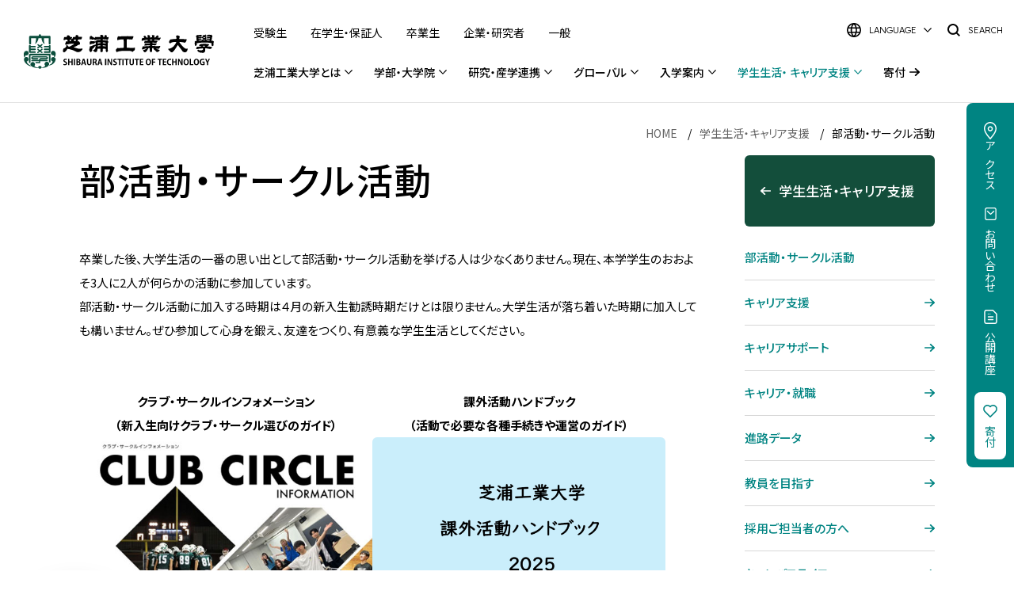

--- FILE ---
content_type: text/html
request_url: https://www.shibaura-it.ac.jp/campus_life/activity/index.html
body_size: 7256
content:
  
  
  
    
    
    
    
    
    
    
    
    
    
<!DOCTYPE html>
<html class="sit standard" lang="ja">
<head>
<meta charset="utf-8">
<title>部活動・サークル活動｜芝浦工業大学</title>
  <meta name="description" content="芝浦工業大学公式Webサイト。東京都江東区、さいたま市2キャンパス。工学部、システム理工学部、デザイン工学部、建築学部、大学院理工学研究科、さらに新豊洲および千葉県柏市に併設中学高等学校を設置。大学案内、入試情報、キャリアサポート、研究情報などをご覧いただけます。">
  <meta name="keywords" content="学校法人,工学部,システム理工学部,デザイン工学部,建築学部,大学院,理工学研究科,東京,江東区,港区,大宮,見沼区,受験,進学,就職,キャリア,国際,グローバル">
<link rel="icon" href="/favicon.ico" />
<link rel="shortcut icon" href="/favicon.ico" type="image/vnd.microsoft.icon" />
<link rel="apple-touch-icon" href="/apple-touch-icon.png" />
<meta name="viewport" content="width=device-width,user-scalable=yes,viewport-fit=cover" />
<meta name="format-detection" content="telephone=no" />
<meta property="og:title" content="部活動・サークル活動｜芝浦工業大学">
<meta property="og:site_name" content="部活動・サークル活動｜芝浦工業大学">
  <meta property="og:description" content="芝浦工業大学公式Webサイト。東京都江東区、さいたま市2キャンパス。工学部、システム理工学部、デザイン工学部、建築学部、大学院理工学研究科、さらに新豊洲および千葉県柏市に併設中学高等学校を設置。大学案内、入試情報、キャリアサポート、研究情報などをご覧いただけます。">
<meta property="og:url" content="https://www.shibaura-it.ac.jp/campus_life/activity/index.html">
<meta property="og:image" content="/assets/img/share/ogp.jpg">
<meta property="og:type" content="website">
<meta name="twitter:card" content="summary_large_image">
<meta name="twitter:title" content="部活動・サークル活動｜芝浦工業大学">
  <meta name="twitter:description" content="芝浦工業大学公式Webサイト。東京都江東区、さいたま市2キャンパス。工学部、システム理工学部、デザイン工学部、建築学部、大学院理工学研究科、さらに新豊洲および千葉県柏市に併設中学高等学校を設置。大学案内、入試情報、キャリアサポート、研究情報などをご覧いただけます。">
<meta name="twitter:image:src" content="/assets/img/share/ogp.jpg">
<meta name="twitter:domain" content="https://www.shibaura-it.ac.jp/">
<link rel="canonical" href="https://www.shibaura-it.ac.jp/campus_life/activity/index.html">
<link rel="preconnect" href="https://fonts.googleapis.com" />
<link rel="preconnect" href="https://fonts.gstatic.com" crossorigin="crossorigin" />
<link rel="stylesheet" href="https://fonts.googleapis.com/css2?family=Lexend:wght@200;300;600&amp;family=Noto+Sans+JP:wght@300;400;500;700&amp;display=swap" />
<link rel="stylesheet" href="https://fonts.googleapis.com/css2?family=Inter:wght@400;600&amp;display=swap&amp;text=,0123456789ACEGHLNRSU" />
<link rel="stylesheet" href="/libraries/css/basic1/common1.css?v=221006" />
<link rel="stylesheet" href="/en/libraries/css/basic2/common2.css?v=221006">
<link rel="stylesheet" href="/libraries/css/basic1/additional1.css?v=221006" />
<link rel="stylesheet" href="https://cdnjs.cloudflare.com/ajax/libs/Swiper/8.2.4/swiper-bundle.css" />
<link rel="stylesheet" href="/assets/css/common.css?v=221006" />
<link rel="stylesheet" href="/assets/css/pages/headline/detail.css?v=221006">
<!-- Google Tag Manager -->
<script>(function(w,d,s,l,i){w[l]=w[l]||[];w[l].push({'gtm.start':
new Date().getTime(),event:'gtm.js'});var f=d.getElementsByTagName(s)[0],
j=d.createElement(s),dl=l!='dataLayer'?'&l='+l:'';j.async=true;j.src=
'https://www.googletagmanager.com/gtm.js?id='+i+dl;f.parentNode.insertBefore(j,f);
})(window,document,'script','dataLayer','GTM-WRKWPBV');</script>
<!-- End Google Tag Manager -->
<script src="//ajax.googleapis.com/ajax/libs/jquery/3.6.0/jquery.min.js" defer></script>
<script>
  window.jQuery || document.write('<script src="/assets/common/js/jquery-3.6.0.min.js" defer><\/script>')
</script>
<script src="/assets/js/common_hji.js?v=221006" defer></script>
</head>
<body class="root1 campus_life2 activity3">
  <!-- Google Tag Manager (noscript) -->
<noscript><iframe src="https://www.googletagmanager.com/ns.html?id=GTM-WRKWPBV" height="0" width="0" style="display:none;visibility:hidden"></iframe></noscript>
<!-- End Google Tag Manager (noscript) -->
<div class="wai-navi">
  <ul>
    <li><a href="#global-navigation">目次</a>
    </li>
    <li><a href="#main-contents">本文</a>
    </li>
  </ul>
</div>
<div class="site-header-entrypoint">
    <ul class="alternate-links">
        <li><a href="/headline/">新着情報</a>
        </li>
        <li><a href="/research/">研究</a>
        </li>
        <li><a href="/global/">グローバル</a>
        </li>
        <li><a href="/about/">芝浦工業大学とは</a>
        </li>
        <li><a href="/examinee/">入学案内</a>
        </li>
        <li><a href="/campus_life/">学生生活・キャリア支援</a>
        </li>
    </ul>
</div>
<main id="main-contents" role="main">
<script type="application/ld+json">
{
    "@context": "https://schema.org",
    "@type": "BreadcrumbList",
    "itemListElement": [
        {
            "position": 1,
            "name": "HOME",
            "item": "https://www.shibaura-it.ac.jp/"
        },
]
        {
            "position": 2,
            "name": "学生生活・キャリア支援",
            "item": "https://www.shibaura-it.ac.jp/campus_life/index.html"
        },
]
        {
            "position": 3,
            "name": "部活動・サークル活動",
            "item": "https://www.shibaura-it.ac.jp/campus_life/activity/index.html"
        }
    ]
}
</script>
<nav class="breadcrumbs" aria-label="Breadcrumb">
  <ol>
    <li>
      <a href="/">HOME</a>
    </li>
    <li>
      <a href="/campus_life/index.html">学生生活・キャリア支援</a>
    </li>
    <li>
      部活動・サークル活動
    </li>
  </ol>
</nav>
  <div class="layout standard">
      <section class="main-section" data-area="content">
        <h1 class="cp-h1-text">部活動・サークル活動</h1>
卒業した後、大学生活の一番の思い出として部活動・サークル活動を挙げる人は少なくありません。現在、本学学生のおおよそ3人に2人が何らかの活動に参加しています。<br>部活動・サークル活動に加入する時期は４月の新入生勧誘時期だけとは限りません。大学生活が落ち着いた時期に加入しても構いません。ぜひ参加して心身を鍛え、友達をつくり、有意義な学生生活としてください。<br><br>
<div class="std-layout cols-2">
<figure class="col vertical">
<div class="image highlight_select"><span class="bold"><span style="color: #000000;">クラブ・サークルインフォメーション</span></span><br><span class="bold"><span style="color: #000000;">（新入生向けクラブ・サークル選びのガイド）</span></span><a href="/extra/club_circle_information/2025/index.html#page=1"><img alt="001_20251003" style="text-align: center; display: block; margin: 0 auto 20px;" src="/assets/001_20251003.jpg" width="526" height="750"></a></div>
<figcaption>
<p>今年度活躍中の公認団体を掲載しています。<br>・上部団体（5団体）<br>・文化会（20団体）<br>・体育会（30団体）<br>・文化系サークル（23団体）<br>・体育会サークル（13団体）<br>以下のリストから直接興味のある団体のページに飛ぶことができます。</p>
</figcaption>
</figure>
<figure class="col vertical">
<div class="image highlight_select"><span class="bold">課外活動ハンドブック</span><br><span class="bold">（活動で必要な各種手続きや運営のガイド）</span><br><a href="/assets/%E8%AA%B2%E5%A4%96%E6%B4%BB%E5%8B%95%E3%83%8F%E3%83%B3%E3%83%89%E3%83%96%E3%83%83%E3%82%AF.pdf"><img alt="スクリーンショット 2025-10-03 111305" src="/assets/thumbnails/thumb-650xauto-30030-file.png" width="526" height="921"></a></div>
<figcaption>
<p>以下のような内容を掲載しています。<br>・活動届等の提出書類&nbsp;<br>・施設利用・掲示<br>・活動支援金<br>・物品借用・車両・ごみ管理<br>・緊急時の対応　など</p>
</figcaption>
</figure>
</div>
<br><br>
<div class="cp-anchor-menu cp-all" data-style-code="538-83995f1d-bfcd-4dbe-a86a-f3b209efa4dc">
<div>
<ul>
<li class="cp-inner" data-cp-text-id="1"><a data-site="1" href="#zyoubu" target="">上部団体</a></li>
<li class="cp-inner" data-cp-text-id="2"><a data-site="1" href="#bunkakai" target="">文化会加盟団体</a></li>
<li class="cp-inner" data-cp-text-id="3"><a data-site="1" href="#taikukai" target="">体育会加盟団体</a></li>
<li class="cp-inner" data-cp-text-id="4"><a data-site="1" href="#bunkakei" target="">文化系サークル</a></li>
<li class="cp-inner" data-cp-text-id="5"><a data-site="1" href="#taikukei" target="">体育系サークル</a></li>
<li class="cp-inner" data-cp-text-id="6"><a href="#ekidenproject" target="">創立100周年記念事業駅伝プロジェクト</a></li>
</ul>
</div>
</div>
<h2 class="cp-h2-text"><span data-type="cp-anchor" id="zyoubu">上部団体</span></h2>
大学の運営は理事や教職員だけで決定して行うのではありません。各学部に在籍する皆さんは「芝浦工業大学学生自治会」に会費を払い、加入しています。学生生活の向上のため、さまざまな環境や条件について考え、さらに素晴らしい大学を築き上げることを目指しています。学生自ら企画・運営のうえ、時には教職員と協力し、皆で民主的にまとめあげていくのが、「芝浦工業大学学生自治会」です。学生の皆さんからまとめ上げられた要求は「学生の総意」となり、大学はできる限りそれに応えていくようにしています。<br><br>「文化会執行部」および「体育会執行部」は、学生が所属する部活動のとりまとめ役です。これらに所属している団体はいずれも歴史と伝統を有し、さまざまな分野で活躍し、目覚ましい成果を上げてきました。<br>大学も、部活動の自主性を尊重すると共に更なる発展を図るため、資金面も含めてさまざまな支援を行なっています。<br>また、これらの団体に加盟していないサークルや同好会もたくさんあります。<br>さらに、毎年５月に大宮キャンパスで行う「大宮祭」と、11月に豊洲キャンパスで行う「芝浦祭」を学生自身でまとめ上げていく実行委員会が、上部団体として活躍をしています。
<div class="cp-btn cp-btn-03 cp-all">
<div class="inner cp-inner">
<ul>
<li class="highlight_select"><a data-anchor="" data-link-type="outerlink" data-outer-link="https://www.shibaura-it.ac.jp/extra/club_circle_information/2025/index.html#page=14" data-site="1" href="/extra/club_circle_information/2025/index.html#page=14" target="_blank" rel="noopener">芝浦工業大学学生自治会</a></li>
<li><a data-anchor="" data-link-type="outerlink" data-outer-link="https://www.shibaura-it.ac.jp/extra/club_circle_information/2025/index.html#page=15" data-site="1" href="/extra/club_circle_information/2025/index.html#page=15" target="_blank" rel="noopener">文化会執行部</a></li>
<li><a data-anchor="" data-link-type="outerlink" data-outer-link="https://www.shibaura-it.ac.jp/extra/club_circle_information/2025/index.html#page=16" data-site="1" href="/extra/club_circle_information/2025/index.html#page=16" target="_blank" rel="noopener">体育会執行部</a></li>
<li><a data-anchor="" data-link-type="outerlink" data-outer-link="https://www.shibaura-it.ac.jp/extra/club_circle_information/2025/index.html#page=17" data-site="1" href="/extra/club_circle_information/2025/index.html#page=17" target="_blank" rel="noopener">芝浦祭実行委員会</a></li>
<li><a data-anchor="" data-link-type="outerlink" data-outer-link="https://www.shibaura-it.ac.jp/extra/club_circle_information/2025/index.html#page=18" data-site="1" href="/extra/club_circle_information/2025/index.html#page=18" target="_blank" rel="noopener">大宮祭実行委員会</a></li>
</ul>
</div>
</div>
<br>
<h2 class="cp-h2-text"><span data-type="cp-anchor" id="bunkakai">文化会加盟団体</span></h2>
<div class="cp-btn cp-btn-03 cp-all">
<div class="inner cp-inner">
<ul>
<li><a data-anchor="" data-link-type="outerlink" data-outer-link="https://www.shibaura-it.ac.jp/extra/club_circle_information/2025/index.html#page=21" data-site="1" href="/extra/club_circle_information/2025/index.html#page=21" target="_blank" rel="noopener">写真部</a></li>
<li><a data-anchor="" data-link-type="outerlink" data-outer-link="https://www.shibaura-it.ac.jp/extra/club_circle_information/2025/index.html#page=22" data-site="1" href="/extra/club_circle_information/2025/index.html#page=22" target="_blank" rel="noopener">音楽部メンネルコール</a></li>
<li><a data-anchor="" data-link-type="outerlink" data-outer-link="https://www.shibaura-it.ac.jp/extra/club_circle_information/2025/index.html#page=23" data-site="1" href="/extra/club_circle_information/2025/index.html#page=23" target="_blank" rel="noopener">美術工芸部</a></li>
<li><a data-anchor="" data-link-type="outerlink" data-outer-link="https://www.shibaura-it.ac.jp/extra/club_circle_information/2025/index.html#page=24" data-site="1" href="/extra/club_circle_information/2025/index.html#page=24" target="_blank" rel="noopener">無線研究部</a></li>
<li><a data-anchor="" data-link-type="outerlink" data-outer-link="https://www.shibaura-it.ac.jp/extra/club_circle_information/2025/index.html#page=25" data-site="1" href="/extra/club_circle_information/2025/index.html#page=25" target="_blank" rel="noopener">英語部E.S.S.</a></li>
<li><a data-anchor="" data-link-type="outerlink" data-outer-link="https://www.shibaura-it.ac.jp/extra/club_circle_information/2025/index.html#page=26" data-site="1" href="/extra/club_circle_information/2025/index.html#page=26" target="_blank" rel="noopener">茶道部</a></li>
<li><a data-anchor="" data-link-type="outerlink" data-outer-link="https://www.shibaura-it.ac.jp/extra/club_circle_information/2025/index.html#page=27" data-site="1" href="/extra/club_circle_information/2025/index.html#page=27" target="_blank" rel="noopener">軽音楽部</a></li>
<li><a data-anchor="" data-link-type="outerlink" data-outer-link="https://www.shibaura-it.ac.jp/extra/club_circle_information/2025/index.html#page=28" data-site="1" href="/extra/club_circle_information/2025/index.html#page=28" target="_blank" rel="noopener">ギターアンサンブル部</a></li>
<li><a data-anchor="" data-link-type="outerlink" data-outer-link="https://www.shibaura-it.ac.jp/extra/club_circle_information/2025/index.html#page=29" data-site="1" href="/extra/club_circle_information/2025/index.html#page=29" target="_blank" rel="noopener">ミュージックファミリー部</a></li>
<li><a data-anchor="" data-link-type="outerlink" data-outer-link="https://www.shibaura-it.ac.jp/extra/club_circle_information/2025/index.html#page=30" data-site="1" href="/extra/club_circle_information/2025/index.html#page=30" target="_blank" rel="noopener">交響吹奏楽団</a></li>
<li><a data-anchor="" data-link-type="outerlink" data-outer-link="https://www.shibaura-it.ac.jp/extra/club_circle_information/2025/index.html#page=31" data-site="1" href="/extra/club_circle_information/2025/index.html#page=31" target="_blank" rel="noopener">ロボットサークルS.R.D.C.</a></li>
<li><a data-anchor="" data-link-type="outerlink" data-outer-link="https://www.shibaura-it.ac.jp/extra/club_circle_information/2025/index.html#page=32" data-site="1" href="/extra/club_circle_information/2025/index.html#page=32" target="_blank" rel="noopener">サイクリング部</a></li>
<li class="highlight_select"><a data-anchor="" data-link-type="outerlink" data-outer-link="https://www.shibaura-it.ac.jp/extra/club_circle_information/2025/index.html#page=33" data-site="1" href="/extra/club_circle_information/2025/index.html#page=33" target="_blank" rel="noopener">Team Birdman Trial（鳥人間）</a></li>
<li><a data-anchor="" data-link-type="outerlink" data-outer-link="https://www.shibaura-it.ac.jp/extra/club_circle_information/2025/index.html#page=34" data-site="1" href="/extra/club_circle_information/2025/index.html#page=34" target="_blank" rel="noopener">軽音楽同好会</a></li>
<li><a data-anchor="" data-link-type="outerlink" data-outer-link="https://www.shibaura-it.ac.jp/extra/club_circle_information/2025/index.html#page=35" data-site="1" href="/extra/club_circle_information/2025/index.html#page=35" target="_blank" rel="noopener">ロボット遊交部からくり</a></li>
<li><a data-anchor="" data-link-type="outerlink" data-outer-link="https://www.shibaura-it.ac.jp/extra/club_circle_information/2025/index.html#page=36" data-site="1" href="/extra/club_circle_information/2025/index.html#page=36" target="_blank" rel="noopener">囲碁サークルSIT</a></li>
<li><a data-anchor="" data-link-type="outerlink" data-outer-link="https://www.shibaura-it.ac.jp/extra/club_circle_information/2025/index.html#page=37" data-site="1" href="/extra/club_circle_information/2025/index.html#page=37" target="_blank" rel="noopener">FM放送技術研究会</a></li>
<li><a data-anchor="" data-link-type="outerlink" data-outer-link="https://www.shibaura-it.ac.jp/extra/club_circle_information/2025/index.html#page=38" data-site="1" href="/extra/club_circle_information/2025/index.html#page=38" target="_blank" rel="noopener">芝浦宇宙航空研究開発部SHARXS</a></li>
<li><a data-anchor="" data-link-type="outerlink" data-outer-link="https://www.shibaura-it.ac.jp/extra/club_circle_information/2025/index.html#page=39" data-site="1" href="/extra/club_circle_information/2025/index.html#page=39" target="_blank" rel="noopener">アカペラサークルNewTone</a></li>
<li><a data-anchor="" data-link-type="outerlink" data-outer-link="https://www.shibaura-it.ac.jp/extra/club_circle_information/2025/index.html#page=40" data-site="1" href="/extra/club_circle_information/2025/index.html#page=40" target="_blank" rel="noopener">JAZZ研究会</a></li>
</ul>
</div>
</div>
&nbsp;&nbsp;
<h2 class="cp-h2-text"><span data-type="cp-anchor" id="ekidenproject">創立100周年記念事業駅伝プロジェクト</span></h2>
<div class="cp-btn cp-btn-03 cp-all" data-style-code="538-1251c10e-e68d-4b1e-b997-4c7014a76acc">
<div class="inner">
<ul>
<li class="cp-inner" data-cp-text-id="1"><a data-site="1" href="/campus_life/activity/ekiden/index.html">駅伝部</a></li>
</ul>
</div>
</div>
<br>
<h2 class="cp-h2-text"><span data-type="cp-anchor" id="taikukai">体育会加盟団体</span></h2>
<div class="cp-btn cp-btn-03 cp-all">
<div class="inner cp-inner">
<ul>
<li><a data-anchor="" data-link-type="outerlink" data-outer-link="https://www.shibaura-it.ac.jp/extra/club_circle_information/2025/index.html#page=43" data-site="1" href="/extra/club_circle_information/2025/index.html#page=43" target="_blank" rel="noopener">ハンドボール部</a></li>
<li><a data-anchor="" data-link-type="outerlink" data-outer-link="https://www.shibaura-it.ac.jp/extra/club_circle_information/2025/index.html#page=44" data-site="1" href="/extra/club_circle_information/2025/index.html#page=44" target="_blank" rel="noopener">硬式野球部</a></li>
<li><a data-anchor="" data-link-type="outerlink" data-outer-link="https://www.shibaura-it.ac.jp/extra/club_circle_information/2025/index.html#page=45" data-site="1" href="/extra/club_circle_information/2025/index.html#page=45" target="_blank" rel="noopener">男子バスケットボール部</a></li>
<li><a data-anchor="" data-link-type="outerlink" data-outer-link="https://www.shibaura-it.ac.jp/extra/club_circle_information/2025/index.html#page=46" data-site="1" href="/extra/club_circle_information/2025/index.html#page=46" target="_blank" rel="noopener">空手道部</a></li>
<li><a data-anchor="" data-link-type="outerlink" data-outer-link="https://www.shibaura-it.ac.jp/extra/club_circle_information/2025/index.html#page=47" data-site="1" href="/extra/club_circle_information/2025/index.html#page=47" target="_blank" rel="noopener">山岳部</a></li>
<li><a data-anchor="" data-link-type="outerlink" data-outer-link="https://www.shibaura-it.ac.jp/extra/club_circle_information/2025/index.html#page=48" data-site="1" href="/extra/club_circle_information/2025/index.html#page=48" target="_blank" rel="noopener">バレーボール部</a></li>
<li><a data-anchor="" data-link-type="outerlink" data-outer-link="https://www.shibaura-it.ac.jp/extra/club_circle_information/2025/index.html#page=49" data-site="1" href="/extra/club_circle_information/2025/index.html#page=49" target="_blank" rel="noopener">ライフル射撃部</a></li>
<li><a data-anchor="" data-link-type="outerlink" data-outer-link="https://www.shibaura-it.ac.jp/extra/club_circle_information/2025/index.html#page=50" data-site="1" href="/extra/club_circle_information/2025/index.html#page=50" target="_blank" rel="noopener">ソフトテニス部</a></li>
<li><a data-anchor="" data-link-type="outerlink" data-outer-link="https://www.shibaura-it.ac.jp/extra/club_circle_information/2025/index.html#page=51" data-site="1" href="/extra/club_circle_information/2025/index.html#page=51" target="_blank" rel="noopener">柔道部</a></li>
<li><a data-anchor="" data-link-type="outerlink" data-outer-link="https://www.shibaura-it.ac.jp/extra/club_circle_information/2025/index.html#page=52" data-site="1" href="/extra/club_circle_information/2025/index.html#page=52" target="_blank" rel="noopener">ボクシング部</a></li>
<li><a data-anchor="" data-link-type="outerlink" data-outer-link="https://www.shibaura-it.ac.jp/extra/club_circle_information/2025/index.html#page=53" data-site="1" href="/extra/club_circle_information/2025/index.html#page=53" target="_blank" rel="noopener">少林寺拳法部</a></li>
<li><a data-anchor="" data-link-type="outerlink" data-outer-link="https://www.shibaura-it.ac.jp/extra/club_circle_information/2025/index.html#page=54" data-site="1" href="/extra/club_circle_information/2025/index.html#page=54" target="_blank" rel="noopener">ゴルフ部</a></li>
<li><a data-anchor="" data-link-type="outerlink" data-outer-link="https://www.shibaura-it.ac.jp/extra/club_circle_information/2025/index.html#page=55" data-site="1" href="/extra/club_circle_information/2025/index.html#page=55" target="_blank" rel="noopener">剣道部</a></li>
<li><a data-anchor="" data-link-type="outerlink" data-outer-link="https://www.shibaura-it.ac.jp/extra/club_circle_information/2025/index.html#page=56" data-site="1" href="/extra/club_circle_information/2025/index.html#page=56" target="_blank" rel="noopener">自動車部</a></li>
<li><a data-anchor="" data-link-type="outerlink" data-outer-link="https://www.shibaura-it.ac.jp/extra/club_circle_information/2025/index.html#page=57" data-site="1" href="/extra/club_circle_information/2025/index.html#page=57" target="_blank" rel="noopener">卓球部</a></li>
<li><a data-anchor="" data-link-type="outerlink" data-outer-link="https://www.shibaura-it.ac.jp/extra/club_circle_information/2025/index.html#page=58" data-site="1" href="/extra/club_circle_information/2025/index.html#page=58" target="_blank" rel="noopener">陸上競技部</a></li>
<li><a data-anchor="" data-link-type="outerlink" data-outer-link="https://www.shibaura-it.ac.jp/extra/club_circle_information/2025/index.html#page=59" data-site="1" href="/extra/club_circle_information/2025/index.html#page=59" target="_blank" rel="noopener">弓道部</a></li>
<li><a data-anchor="" data-link-type="outerlink" data-outer-link="https://www.shibaura-it.ac.jp/extra/club_circle_information/2025/index.html#page=60" data-site="1" href="/extra/club_circle_information/2025/index.html#page=60" target="_blank" rel="noopener">アーチェリー部</a></li>
<li><a data-anchor="" data-link-type="outerlink" data-outer-link="https://www.shibaura-it.ac.jp/extra/club_circle_information/2025/index.html#page=61" data-site="1" href="/extra/club_circle_information/2025/index.html#page=61" target="_blank" rel="noopener">ヨット部</a></li>
<li><a data-anchor="" data-link-type="outerlink" data-outer-link="https://www.shibaura-it.ac.jp/extra/club_circle_information/2025/index.html#page=62" data-site="1" href="/extra/club_circle_information/2025/index.html#page=62" target="_blank" rel="noopener">ラグビー部</a></li>
<li><a data-anchor="" data-link-type="outerlink" data-outer-link="https://www.shibaura-it.ac.jp/extra/club_circle_information/2025/index.html#page=63" data-site="1" href="/extra/club_circle_information/2025/index.html#page=63" target="_blank" rel="noopener">スキューバダイビング部</a></li>
<li><a data-anchor="" data-link-type="outerlink" data-outer-link="https://www.shibaura-it.ac.jp/extra/club_circle_information/2025/index.html#page=64" data-site="1" href="/extra/club_circle_information/2025/index.html#page=64" target="_blank" rel="noopener">硬式庭球部</a></li>
<li><a data-anchor="" data-link-type="outerlink" data-outer-link="https://www.shibaura-it.ac.jp/extra/club_circle_information/2025/index.html#page=65" data-site="1" href="/extra/club_circle_information/2025/index.html#page=65" target="_blank" rel="noopener">バドミントン部</a></li>
<li><a data-anchor="" data-link-type="outerlink" data-outer-link="https://www.shibaura-it.ac.jp/extra/club_circle_information/2025/index.html#page=66" data-site="1" href="/extra/club_circle_information/2025/index.html#page=66" target="_blank" rel="noopener">ワンダーフォーゲル部</a></li>
<li><a data-anchor="" data-link-type="outerlink" data-outer-link="https://www.shibaura-it.ac.jp/extra/club_circle_information/2025/index.html#page=67" data-site="1" href="/extra/club_circle_information/2025/index.html#page=67" target="_blank" rel="noopener">準硬式野球部</a></li>
<li><a data-anchor="" data-link-type="outerlink" data-outer-link="https://www.shibaura-it.ac.jp/extra/club_circle_information/2025/index.html#page=68" data-site="1" href="/extra/club_circle_information/2025/index.html#page=68" target="_blank" rel="noopener">軟式野球部</a></li>
<li><a data-anchor="" data-link-type="outerlink" data-outer-link="https://www.shibaura-it.ac.jp/extra/club_circle_information/2025/index.html#page=69" data-site="1" href="/extra/club_circle_information/2025/index.html#page=69" target="_blank" rel="noopener">アメリカンフットボール部</a></li>
<li><a data-anchor="" data-link-type="outerlink" data-outer-link="https://www.shibaura-it.ac.jp/extra/club_circle_information/2025/index.html#page=70" data-site="1" href="/extra/club_circle_information/2025/index.html#page=70" target="_blank" rel="noopener">女子バスケットボール部</a></li>
<li><a data-anchor="" data-link-type="outerlink" data-outer-link="https://www.shibaura-it.ac.jp/extra/club_circle_information/2025/index.html#page=71" data-site="1" href="/extra/club_circle_information/2025/index.html#page=71" target="_blank" rel="noopener">サッカー部</a></li>
<li><a data-anchor="" data-link-type="outerlink" data-outer-link="https://www.shibaura-it.ac.jp/extra/club_circle_information/2025/index.html#page=72" data-site="1" href="/extra/club_circle_information/2025/index.html#page=72" target="_blank" rel="noopener">Formula Racing</a></li>
</ul>
</div>
</div>
<h2 class="cp-h2-text"><span data-type="cp-anchor" id="bunkakei">文化系サークル</span></h2>
<div class="cp-btn cp-btn-03 cp-all">
<div class="inner cp-inner">
<ul>
<li><a data-anchor="" data-link-type="outerlink" data-outer-link="https://www.shibaura-it.ac.jp/extra/club_circle_information/2025/index.html#page=74" data-site="1" href="/extra/club_circle_information/2025/index.html#page=74" target="_blank" rel="noopener">漫画研究会</a></li>
<li><a data-anchor="" data-link-type="outerlink" data-outer-link="https://www.shibaura-it.ac.jp/extra/club_circle_information/2025/index.html#page=75" data-site="1" href="/extra/club_circle_information/2025/index.html#page=75" target="_blank" rel="noopener">電子計算機研究会</a></li>
<li><a data-anchor="" data-link-type="outerlink" data-outer-link="https://www.shibaura-it.ac.jp/extra/club_circle_information/2025/index.html#page=76" data-site="1" href="/extra/club_circle_information/2025/index.html#page=76" target="_blank" rel="noopener">鉄道研究会</a></li>
<li><a data-anchor="" data-link-type="outerlink" data-outer-link="https://www.shibaura-it.ac.jp/extra/club_circle_information/2025/index.html#page=77" data-site="1" href="/extra/club_circle_information/2025/index.html#page=77" target="_blank" rel="noopener">RPG同好会</a></li>
<li><a data-anchor="" data-link-type="outerlink" data-outer-link="https://www.shibaura-it.ac.jp/extra/club_circle_information/2025/index.html#page=78" data-site="1" href="/extra/club_circle_information/2025/index.html#page=78" target="_blank" rel="noopener">建築研究会</a></li>
<li><a data-anchor="" data-link-type="outerlink" data-outer-link="https://www.shibaura-it.ac.jp/extra/club_circle_information/2025/index.html#page=79" data-site="1" href="/extra/club_circle_information/2025/index.html#page=79" target="_blank" rel="noopener">天文同好会</a></li>
<li><a data-anchor="" data-link-type="outerlink" data-outer-link="https://www.shibaura-it.ac.jp/extra/club_circle_information/2025/index.html#page=80" data-site="1" href="/extra/club_circle_information/2025/index.html#page=80" target="_blank" rel="noopener">デジクリ</a></li>
<li><a data-anchor="" data-link-type="outerlink" data-outer-link="https://www.shibaura-it.ac.jp/extra/club_circle_information/2025/index.html#page=81" data-site="1" href="/extra/club_circle_information/2025/index.html#page=81" target="_blank" rel="noopener">SHIBY（国際交流サークル）</a></li>
<li><a data-anchor="" data-link-type="outerlink" data-outer-link="https://www.shibaura-it.ac.jp/extra/club_circle_information/2025/index.html#page=82" data-site="1" href="/extra/club_circle_information/2025/index.html#page=82" target="_blank" rel="noopener">アニメーション研究会</a></li>
<li><a data-anchor="" data-link-type="outerlink" data-outer-link="https://www.shibaura-it.ac.jp/extra/club_circle_information/2025/index.html#page=83" data-site="1" href="/extra/club_circle_information/2025/index.html#page=83" target="_blank" rel="noopener">麻雀同好会</a></li>
<li><a data-anchor="" data-link-type="outerlink" data-outer-link="https://www.shibaura-it.ac.jp/extra/club_circle_information/2025/index.html#page=84" data-site="1" href="/extra/club_circle_information/2025/index.html#page=84" target="_blank" rel="noopener">Shangri-La（パフォーマンス）</a></li>
<li><a data-anchor="" data-link-type="outerlink" data-outer-link="https://www.shibaura-it.ac.jp/extra/club_circle_information/2025/index.html#page=85" data-site="1" href="/extra/club_circle_information/2025/index.html#page=85" target="_blank" rel="noopener">数理科学研究会</a></li>
<li><a data-anchor="" data-link-type="outerlink" data-outer-link="https://www.shibaura-it.ac.jp/extra/club_circle_information/2025/index.html#page=86" data-site="1" href="/extra/club_circle_information/2025/index.html#page=86" target="_blank" rel="noopener">土木サークル</a></li>
<li><a data-anchor="" data-link-type="outerlink" data-outer-link="https://www.shibaura-it.ac.jp/extra/club_circle_information/2025/index.html#page=87" data-site="1" href="/extra/club_circle_information/2025/index.html#page=87" target="_blank" rel="noopener">ShibaLab（デジタルアート）</a></li>
<li><a data-anchor="" data-link-type="outerlink" data-outer-link="https://www.shibaura-it.ac.jp/extra/club_circle_information/2025/index.html#page=88" data-site="1" href="/extra/club_circle_information/2025/index.html#page=88" target="_blank" rel="noopener">芝浦工大eSportsサークル</a></li>
<li><a data-anchor="" data-link-type="outerlink" data-outer-link="https://www.shibaura-it.ac.jp/extra/club_circle_information/2025/index.html#page=89" data-site="1" href="/extra/club_circle_information/2025/index.html#page=89" target="_blank" rel="noopener">空き家改修プロジェクト</a></li>
<li><a data-anchor="" data-link-type="outerlink" data-outer-link="https://www.shibaura-it.ac.jp/extra/club_circle_information/2025/index.html#page=90" data-site="1" href="/extra/club_circle_information/2025/index.html#page=90" target="_blank" rel="noopener">これコンケミカル（化学）</a></li>
<li><a data-anchor="" data-link-type="outerlink" data-outer-link="https://www.shibaura-it.ac.jp/extra/club_circle_information/2025/index.html#page=91" data-site="1" href="/extra/club_circle_information/2025/index.html#page=91" target="_blank" rel="noopener">お笑いサークル 芝浦興業</a></li>
<li><a data-anchor="" data-link-type="outerlink" data-outer-link="https://www.shibaura-it.ac.jp/extra/club_circle_information/2025/index.html#page=92" data-site="1" href="/extra/club_circle_information/2025/index.html#page=92" target="_blank" rel="noopener">SDGs学生団体-綾いと-</a></li>
<li><a data-anchor="" data-link-type="outerlink" data-outer-link="https://www.shibaura-it.ac.jp/extra/club_circle_information/2025/index.html#page=93" data-site="1" href="/extra/club_circle_information/2025/index.html#page=93" target="_blank" rel="noopener">笑顔のまち なこそプロジェクト（地域活性）</a></li>
<li><a data-anchor="" data-link-type="outerlink" data-outer-link="https://www.shibaura-it.ac.jp/extra/club_circle_information/2025/index.html#page=94" data-site="1" href="/extra/club_circle_information/2025/index.html#page=94" target="_blank" rel="noopener">けんちく探偵団</a></li>
<li><a data-anchor="" data-link-type="outerlink" data-outer-link="https://www.shibaura-it.ac.jp/extra/club_circle_information/2025/index.html#page=95" data-site="1" href="/extra/club_circle_information/2025/index.html#page=95" target="_blank" rel="noopener">Tech Nova（プログラミング）</a></li>
<li><a data-anchor="" data-link-type="outerlink" data-outer-link="https://www.shibaura-it.ac.jp/extra/club_circle_information/2025/index.html#page=96" data-site="1" href="/extra/club_circle_information/2025/index.html#page=96" target="_blank" rel="noopener">tot編集部（フリーペーパー）</a></li>
</ul>
</div>
</div>
<h2 class="cp-h2-text"><span data-type="cp-anchor" id="taikukei">体育系サークル</span></h2>
<div class="cp-btn cp-btn-03 cp-all">
<div class="inner cp-inner">
<ul>
<li><a data-anchor="" data-link-type="outerlink" data-outer-link="https://www.shibaura-it.ac.jp/extra/club_circle_information/2025/index.html#page=98" data-site="1" href="/extra/club_circle_information/2025/index.html#page=98" target="_blank" rel="noopener">サンタスキー同好会</a></li>
<li><a data-anchor="" data-link-type="outerlink" data-outer-link="https://www.shibaura-it.ac.jp/extra/club_circle_information/2025/index.html#page=99" data-site="1" href="/extra/club_circle_information/2025/index.html#page=99" target="_blank" rel="noopener">合気道サークル</a></li>
<li><a data-anchor="" data-link-type="outerlink" data-outer-link="https://www.shibaura-it.ac.jp/extra/club_circle_information/2025/index.html#page=100" data-site="1" href="/extra/club_circle_information/2025/index.html#page=100" target="_blank" rel="noopener">ソフトボールサークル</a></li>
<li><a data-anchor="" data-link-type="outerlink" data-outer-link="https://www.shibaura-it.ac.jp/extra/club_circle_information/2025/index.html#page=101" data-site="1" href="/extra/club_circle_information/2025/index.html#page=101" target="_blank" rel="noopener">芝浦会（Shibaura Dance Crew）</a></li>
<li><a data-anchor="" data-link-type="outerlink" data-outer-link="https://www.shibaura-it.ac.jp/extra/club_circle_information/2025/index.html#page=102" data-site="1" href="/extra/club_circle_information/2025/index.html#page=102" target="_blank" rel="noopener">Hurly Burly（パラグライダー）</a></li>
<li><a data-anchor="" data-link-type="outerlink" data-outer-link="https://www.shibaura-it.ac.jp/extra/club_circle_information/2025/index.html#page=103" data-site="1" href="/extra/club_circle_information/2025/index.html#page=103" target="_blank" rel="noopener">レイディダ（テニス）</a></li>
<li><a data-anchor="" data-link-type="outerlink" data-outer-link="https://www.shibaura-it.ac.jp/extra/club_circle_information/2025/index.html#page=104" data-site="1" href="/extra/club_circle_information/2025/index.html#page=104" target="_blank" rel="noopener">ぬ（フットサル・サッカー）</a></li>
<li><a data-anchor="" data-link-type="outerlink" data-outer-link="https://www.shibaura-it.ac.jp/extra/club_circle_information/2025/index.html#page=105" data-site="1" href="/extra/club_circle_information/2025/index.html#page=105" target="_blank" rel="noopener">SORABOU（バスケットボール）</a></li>
<li class="highlight_select"><a data-anchor="" data-link-type="outerlink" data-outer-link="https://www.shibaura-it.ac.jp/extra/club_circle_information/2025/index.html#page=106" data-site="1" href="/extra/club_circle_information/2025/index.html#page=106" target="_blank" rel="noopener">B.B.C（バドミントン）</a></li>
<li><a data-anchor="" data-link-type="outerlink" data-outer-link="https://www.shibaura-it.ac.jp/extra/club_circle_information/2025/index.html#page=107" data-site="1" href="/extra/club_circle_information/2025/index.html#page=107" target="_blank" rel="noopener">サバイバルゲームサークル 芝鯖</a></li>
<li><a data-anchor="" data-link-type="outerlink" data-outer-link="https://www.shibaura-it.ac.jp/extra/club_circle_information/2025/index.html#page=108" data-site="1" href="/extra/club_circle_information/2025/index.html#page=108" target="_blank" rel="noopener">卓Q</a></li>
<li><a data-anchor="" data-link-type="outerlink" data-outer-link="https://www.shibaura-it.ac.jp/extra/club_circle_information/2025/index.html#page=109" data-site="1" href="/extra/club_circle_information/2025/index.html#page=109" target="_blank" rel="noopener">BDDA（バスケットボール）</a></li>
<li><a data-anchor="" data-link-type="outerlink" data-outer-link="https://www.shibaura-it.ac.jp/extra/club_circle_information/2025/index.html#page=110" data-site="1" href="/extra/club_circle_information/2025/index.html#page=110" target="_blank" rel="noopener">UNITE（リフレッシュ）</a></li>
</ul>
</div>
</div>
<style id="pcStyle">[data-style-code='538-1251c10e-e68d-4b1e-b997-4c7014a76acc'] ul{flex-direction: row;}</style><style media="screen and (max-width: 960px)" id="spStyle">[data-style-code='538-1251c10e-e68d-4b1e-b997-4c7014a76acc'] ul{flex-direction: row;background-color: null;}</style>&nbsp;&nbsp;&nbsp;&nbsp;
      </section>
      <aside class="side-navi">
        <nav>
          <h2 class="title">
            <a href="/campus_life/index.html">
              <i class="std-icon arrow l a1 c1-w c2-w">
                <span class="wrap">
                  <svg xmlns="https://www.w3.org/2000/svg" viewBox="0 0 212.3 174.33">
                    <g>
                      <path d="M4.34,97.72l71.41,72.16c5.83,5.89,15.32,5.94,21.21,.11,5.89-5.83,5.94-15.32,.11-21.21l-46.23-46.71H197.3c8.28,0,15-6.72,15-15s-6.72-15-15-15H51.05L97.07,25.55c5.83-5.89,5.78-15.39-.11-21.21-2.92-2.89-6.74-4.34-10.55-4.34s-7.73,1.49-10.66,4.45L4.34,76.62c-5.78,5.85-5.78,15.26,0,21.1Z"></path>
                    </g>
                  </svg>
                </span>
              </i>
              <span>学生生活・キャリア支援</span>
            </a>
          </h2>
<!-- ID: 580 -->
          <ul class="list">
            <li>
              <span class="current">
                <span>部活動・サークル活動</span>
              </span>
</li>
            <li>
              <a class="current" href="/career_support/index.html">
                <span>キャリア支援</span>
                <i class="std-icon arrow r a1 c1-gr c2-gr">
                  <span class="wrap">
                    <svg xmlns="https://www.w3.org/2000/svg" viewBox="0 0 212.3 174.33">
                      <g>
                        <path d="M207.96,76.6L136.55,4.45c-5.83-5.89-15.32-5.94-21.21-.11-5.89,5.83-5.94,15.32-.11,21.21l46.23,46.71H15c-8.28,0-15,6.72-15,15s6.72,15,15,15H161.25l-46.03,46.52c-5.83,5.89-5.78,15.39,.11,21.21,2.92,2.89,6.74,4.34,10.55,4.34s7.73-1.49,10.66-4.45l71.41-72.17c5.78-5.85,5.78-15.26,0-21.1Z"></path>
                      </g>
                    </svg>
                  </span>
                </i>
              </a>
            </li>
            <li>
              <a class="current" href="/career_support-summary-other-redirect.html">
                <span>キャリアサポート</span>
                <i class="std-icon arrow r a1 c1-gr c2-gr">
                  <span class="wrap">
                    <svg xmlns="https://www.w3.org/2000/svg" viewBox="0 0 212.3 174.33">
                      <g>
                        <path d="M207.96,76.6L136.55,4.45c-5.83-5.89-15.32-5.94-21.21-.11-5.89,5.83-5.94,15.32-.11,21.21l46.23,46.71H15c-8.28,0-15,6.72-15,15s6.72,15,15,15H161.25l-46.03,46.52c-5.83,5.89-5.78,15.39,.11,21.21,2.92,2.89,6.74,4.34,10.55,4.34s7.73-1.49,10.66-4.45l71.41-72.17c5.78-5.85,5.78-15.26,0-21.1Z"></path>
                      </g>
                    </svg>
                  </span>
                </i>
              </a>
            </li>
            <li>
              <a class="current" href="/career_support-redirect.html">
                <span>キャリア・就職</span>
                <i class="std-icon arrow r a1 c1-gr c2-gr">
                  <span class="wrap">
                    <svg xmlns="https://www.w3.org/2000/svg" viewBox="0 0 212.3 174.33">
                      <g>
                        <path d="M207.96,76.6L136.55,4.45c-5.83-5.89-15.32-5.94-21.21-.11-5.89,5.83-5.94,15.32-.11,21.21l46.23,46.71H15c-8.28,0-15,6.72-15,15s6.72,15,15,15H161.25l-46.03,46.52c-5.83,5.89-5.78,15.39,.11,21.21,2.92,2.89,6.74,4.34,10.55,4.34s7.73-1.49,10.66-4.45l71.41-72.17c5.78-5.85,5.78-15.26,0-21.1Z"></path>
                      </g>
                    </svg>
                  </span>
                </i>
              </a>
            </li>
            <li>
              <a class="current" href="/career_support-data-redirect.html">
                <span>進路データ</span>
                <i class="std-icon arrow r a1 c1-gr c2-gr">
                  <span class="wrap">
                    <svg xmlns="https://www.w3.org/2000/svg" viewBox="0 0 212.3 174.33">
                      <g>
                        <path d="M207.96,76.6L136.55,4.45c-5.83-5.89-15.32-5.94-21.21-.11-5.89,5.83-5.94,15.32-.11,21.21l46.23,46.71H15c-8.28,0-15,6.72-15,15s6.72,15,15,15H161.25l-46.03,46.52c-5.83,5.89-5.78,15.39,.11,21.21,2.92,2.89,6.74,4.34,10.55,4.34s7.73-1.49,10.66-4.45l71.41-72.17c5.78-5.85,5.78-15.26,0-21.1Z"></path>
                      </g>
                    </svg>
                  </span>
                </i>
              </a>
            </li>
            <li>
              <a class="current" href="/career_support-education_course-redirect.html">
                <span>教員を目指す</span>
                <i class="std-icon arrow r a1 c1-gr c2-gr">
                  <span class="wrap">
                    <svg xmlns="https://www.w3.org/2000/svg" viewBox="0 0 212.3 174.33">
                      <g>
                        <path d="M207.96,76.6L136.55,4.45c-5.83-5.89-15.32-5.94-21.21-.11-5.89,5.83-5.94,15.32-.11,21.21l46.23,46.71H15c-8.28,0-15,6.72-15,15s6.72,15,15,15H161.25l-46.03,46.52c-5.83,5.89-5.78,15.39,.11,21.21,2.92,2.89,6.74,4.34,10.55,4.34s7.73-1.49,10.66-4.45l71.41-72.17c5.78-5.85,5.78-15.26,0-21.1Z"></path>
                      </g>
                    </svg>
                  </span>
                </i>
              </a>
            </li>
            <li>
              <a class="current" href="/career_support-enterprise-redirect.html">
                <span>採用ご担当者の方へ</span>
                <i class="std-icon arrow r a1 c1-gr c2-gr">
                  <span class="wrap">
                    <svg xmlns="https://www.w3.org/2000/svg" viewBox="0 0 212.3 174.33">
                      <g>
                        <path d="M207.96,76.6L136.55,4.45c-5.83-5.89-15.32-5.94-21.21-.11-5.89,5.83-5.94,15.32-.11,21.21l46.23,46.71H15c-8.28,0-15,6.72-15,15s6.72,15,15,15H161.25l-46.03,46.52c-5.83,5.89-5.78,15.39,.11,21.21,2.92,2.89,6.74,4.34,10.55,4.34s7.73-1.49,10.66-4.45l71.41-72.17c5.78-5.85,5.78-15.26,0-21.1Z"></path>
                      </g>
                    </svg>
                  </span>
                </i>
              </a>
            </li>
            <li>
              <a class="current" href="/campus_life-campus_life-redirect.html">
                <span>キャンパスライフ</span>
                <i class="std-icon arrow r a1 c1-gr c2-gr">
                  <span class="wrap">
                    <svg xmlns="https://www.w3.org/2000/svg" viewBox="0 0 212.3 174.33">
                      <g>
                        <path d="M207.96,76.6L136.55,4.45c-5.83-5.89-15.32-5.94-21.21-.11-5.89,5.83-5.94,15.32-.11,21.21l46.23,46.71H15c-8.28,0-15,6.72-15,15s6.72,15,15,15H161.25l-46.03,46.52c-5.83,5.89-5.78,15.39,.11,21.21,2.92,2.89,6.74,4.34,10.55,4.34s7.73-1.49,10.66-4.45l71.41-72.17c5.78-5.85,5.78-15.26,0-21.1Z"></path>
                      </g>
                    </svg>
                  </span>
                </i>
              </a>
            </li>
            <li>
              <a class="current" href="/campus_life-tuition_scholarship-tuition-.html">
                <span>学費・奨学金</span>
                <i class="std-icon arrow r a1 c1-gr c2-gr">
                  <span class="wrap">
                    <svg xmlns="https://www.w3.org/2000/svg" viewBox="0 0 212.3 174.33">
                      <g>
                        <path d="M207.96,76.6L136.55,4.45c-5.83-5.89-15.32-5.94-21.21-.11-5.89,5.83-5.94,15.32-.11,21.21l46.23,46.71H15c-8.28,0-15,6.72-15,15s6.72,15,15,15H161.25l-46.03,46.52c-5.83,5.89-5.78,15.39,.11,21.21,2.92,2.89,6.74,4.34,10.55,4.34s7.73-1.49,10.66-4.45l71.41-72.17c5.78-5.85,5.78-15.26,0-21.1Z"></path>
                      </g>
                    </svg>
                  </span>
                </i>
              </a>
            </li>
            <li>
              <a class="current" href="/campus_life-class-redirect.html">
                <span>学修</span>
                <i class="std-icon arrow r a1 c1-gr c2-gr">
                  <span class="wrap">
                    <svg xmlns="https://www.w3.org/2000/svg" viewBox="0 0 212.3 174.33">
                      <g>
                        <path d="M207.96,76.6L136.55,4.45c-5.83-5.89-15.32-5.94-21.21-.11-5.89,5.83-5.94,15.32-.11,21.21l46.23,46.71H15c-8.28,0-15,6.72-15,15s6.72,15,15,15H161.25l-46.03,46.52c-5.83,5.89-5.78,15.39,.11,21.21,2.92,2.89,6.74,4.34,10.55,4.34s7.73-1.49,10.66-4.45l71.41-72.17c5.78-5.85,5.78-15.26,0-21.1Z"></path>
                      </g>
                    </svg>
                  </span>
                </i>
              </a>
            </li>
            <li>
              <a class="current" href="/campus_life-school_calendar-redirect.html">
                <span>学年暦</span>
                <i class="std-icon arrow r a1 c1-gr c2-gr">
                  <span class="wrap">
                    <svg xmlns="https://www.w3.org/2000/svg" viewBox="0 0 212.3 174.33">
                      <g>
                        <path d="M207.96,76.6L136.55,4.45c-5.83-5.89-15.32-5.94-21.21-.11-5.89,5.83-5.94,15.32-.11,21.21l46.23,46.71H15c-8.28,0-15,6.72-15,15s6.72,15,15,15H161.25l-46.03,46.52c-5.83,5.89-5.78,15.39,.11,21.21,2.92,2.89,6.74,4.34,10.55,4.34s7.73-1.49,10.66-4.45l71.41-72.17c5.78-5.85,5.78-15.26,0-21.1Z"></path>
                      </g>
                    </svg>
                  </span>
                </i>
              </a>
            </li>
            <li>
              <a class="current" href="/campus_life-facility-redirect.html">
                <span>施設利用</span>
                <i class="std-icon arrow r a1 c1-gr c2-gr">
                  <span class="wrap">
                    <svg xmlns="https://www.w3.org/2000/svg" viewBox="0 0 212.3 174.33">
                      <g>
                        <path d="M207.96,76.6L136.55,4.45c-5.83-5.89-15.32-5.94-21.21-.11-5.89,5.83-5.94,15.32-.11,21.21l46.23,46.71H15c-8.28,0-15,6.72-15,15s6.72,15,15,15H161.25l-46.03,46.52c-5.83,5.89-5.78,15.39,.11,21.21,2.92,2.89,6.74,4.34,10.55,4.34s7.73-1.49,10.66-4.45l71.41-72.17c5.78-5.85,5.78-15.26,0-21.1Z"></path>
                      </g>
                    </svg>
                  </span>
                </i>
              </a>
            </li>
          </ul>
        </nav>
      </aside>
</main>
  <div class="util-link active">
  <div class="wrap">
    <ul>
      <li class="u1"><a href="/access/"><i class="icon"></i><span>アクセス</span></a>
      </li>
      <li class="u2"><a href="/inquiry/"><i class="icon"></i><span>お問い合わせ</span></a>
      </li>
      <li class="u3"><a href="/about/extensions/"><i class="icon"></i><span>公開講座</span></a>
      </li>
      <li class="u4"><a href="/about/educational_foundation/contribute/"><i class="icon"></i><span>寄付</span></a>
      </li>
    </ul>
  </div>
</div>
<footer class="site-footer">
<div class="wrap">
<div class="layout">
<div class="inner i1">
<h2 class="logo"><a href="/"><span>芝浦工業大学</span></a></h2>
<div class="sns">
<header class="sns-title">
<h3 class="title">Official SNS</h3>
</header>
<div class="sns-body">
<ul>
<li class="s1"><a href="https://twitter.com/shibaura_it" target="_blank" class="no-blank-icon"><i class="icon">Twitter</i></a>
</li>
<li class="s2"><a href="https://www.facebook.com/shibaura" target="_blank" class="no-blank-icon"><i class="icon">Facebook</i></a>
</li>
<li class="s3"><a href="https://www.instagram.com/shibaura_instituteoftechnology/" target="_blank" class="no-blank-icon"><i class="icon">Instagram</i></a>
</li>
<li class="s4"><a href="https://www.youtube.com/user/shibauramovies" target="_blank" class="no-blank-icon"><i class="icon">YouTube</i></a>
</li>
<li class="s5"><a href="https://www.tiktok.com/@shibaura.insti.of.tech/" target="_blank" class="no-blank-icon"><i class="icon">TikTok</i></a>
                            </li>
</ul>
</div>
</div>
</div>
<div class="inner i2">
<div class="link">
<ul>
<li><a href="/about/educational_foundation/recruit/info/">採用情報</a>
</li>
<li><a href="/sitepolicy.html">このサイトについて</a>
</li>
<li><a href="/about/educational_foundation/compliance/privacy_policy.html">個人情報保護方針</a>
</li>
</ul>
</div>
<div class="copyright">
<p>&copy; Shibaura Institute of Technology</p>
</div>
</div>
</div>
</div>
<div class="rollup"><a href="#"><i class="std-circle arrow u a1 c1-bk c2-bk bd-g bg-w"><i class="std-icon arrow u a1 c1-bk c2-bk"><span class="wrap">
            <svg xmlns="https://www.w3.org/2000/svg" viewBox="0 0 174.33 212.3">
              <g>
                <path d="M76.6,4.34L4.45,75.75c-5.89,5.83-5.94,15.32-.11,21.21,5.83,5.89,15.32,5.94,21.21,.11l46.71-46.23V197.3c0,8.28,6.72,15,15,15s15-6.72,15-15V51.05l46.52,46.03c5.89,5.83,15.39,5.78,21.21-.11,2.89-2.92,4.34-6.74,4.34-10.55s-1.49-7.73-4.45-10.66L97.71,4.34c-5.85-5.78-15.26-5.78-21.1,0Z"></path>
              </g>
            </svg></span></i></i></a>
</div>
    	<div class="tekushibakun-button">
<a class="tekushiba-icon" href="/tekushiba"></a>
<a class="close-btn" href="#"></a>
</div>
</footer>
  <script src="/libraries/js/basic1/plugins1.js?v=221006" defer></script>
  <script src="/libraries/js/basic1/common1.js?v=221006" defer></script>
  <script src="/libraries/js/basic1/components1.js?v=221006" defer></script>
</body>
</html>


--- FILE ---
content_type: text/css; charset=utf-8
request_url: https://fonts.googleapis.com/css2?family=Inter:wght@400;600&display=swap&text=,0123456789ACEGHLNRSU
body_size: -22
content:
@font-face {
  font-family: 'Inter';
  font-style: normal;
  font-weight: 400;
  font-display: swap;
  src: url(https://fonts.gstatic.com/l/font?kit=UcC73FwrK3iLTeHuS_nVMrMxCp50SjIq15j8eUYDivgliUbvJa13uo252qyRPnnBV9UZeg&skey=c491285d6722e4fa&v=v20) format('woff2');
}
@font-face {
  font-family: 'Inter';
  font-style: normal;
  font-weight: 600;
  font-display: swap;
  src: url(https://fonts.gstatic.com/l/font?kit=UcC73FwrK3iLTeHuS_nVMrMxCp50SjIq15j8eUYDivgliUbvJa13uo252qyRPnnBV9UZeg&skey=c491285d6722e4fa&v=v20) format('woff2');
}


--- FILE ---
content_type: text/css
request_url: https://www.shibaura-it.ac.jp/libraries/css/basic1/common1.css?v=221006
body_size: 31180
content:
@charset "UTF-8";abbr,address,article,aside,audio,b,blockquote,body,canvas,cite,code,dd,del,details,dfn,div,dl,dt,em,fieldset,figcaption,figure,footer,form,h1,h2,h3,h4,h5,h6,header,hgroup,html,i,iframe,img,ins,kbd,label,legend,li,main,mark,menu,nav,object,ol,p,pre,q,samp,section,small,span,strong,sub,summary,sup,time,ul,var,video{margin:0;padding:0;border:0;outline:0;font-size:100%;vertical-align:baseline}caption,table,tbody,td,tfoot,th,thead,tr{margin:0;padding:0;border:0;outline:0;font-size:100%;vertical-align:baseline}body{overflow-y:scroll;overflow-x:hidden}article,aside,details,figcaption,figure,footer,header,hgroup,main,menu,nav,section{display:block}blockquote,q{quotes:none}blockquote:after,blockquote:before,q:after,q:before{content:'';content:none}a{margin:0;padding:0;font-size:100%;vertical-align:baseline;background:0 0}ins{background-color:#ff9;color:#000;text-decoration:none}mark{background-color:#ff9;color:#000;font-style:italic;font-weight:700}del{text-decoration:line-through}abbr[title],dfn[title]{border-bottom:1px dotted;cursor:help}table{border-collapse:collapse;border-spacing:0}hr{display:block;height:1px;border:0;border-top:1px solid #ccc;margin:1em 0;padding:0}input,select{vertical-align:middle}select::-ms-expand{display:none}img{vertical-align:top;outline:0;border:none;max-width:100%;height:auto}ol,ul{list-style:none}strong{font-weight:700}input[type=checkbox],input[type=radio],select{cursor:pointer}[data-area=content]{text-align:justify;text-justify:inter-ideograph;word-break:break-word}@media screen and (max-width:1259px){[data-area=content]{text-align:left;overflow:hidden}}[data-area=content] a{color:#198c15}[data-area=content] a[href^="mailto:"]{white-space:nowrap}a[download*=".doc"]::after,a[download*=".pdf"]::after,a[download*=".txt"]::after,a[download*=".xls"]::after,a[download*=".zip"]::after,a[href*=".doc"]::after,a[href*=".pdf"]::after,a[href*=".txt"]::after,a[href*=".xls"]::after,a[href*=".zip"]::after{content:"";position:relative;top:1px;display:inline-block;width:14px;min-width:14px;height:15px;margin-left:5px}a[download*=".doc"]::after,a[href*=".doc"]::after{background:url(/albums/css/basic1-common1/abm00003776.svg) no-repeat center center;background-size:contain}a[download*=".pdf"]::after,a[href*=".pdf"]::after{background:url(/albums/css/basic1-common1/abm00003777.svg) no-repeat center center;background-size:contain}a[download*=".txt"]::after,a[href*=".txt"]::after{background:url(/albums/css/basic1-common1/abm00003778.svg) no-repeat center center;background-size:contain}a[download*=".xls"]::after,a[href*=".xls"]::after{background:url(/albums/css/basic1-common1/abm00003779.svg) no-repeat center center;background-size:contain}a[download*=".zip"]::after,a[href*=".zip"]::after{background:url(/albums/css/basic1-common1/abm00003783.svg) no-repeat center center;background-size:contain}span[data-type=cp-anchor] hr{display:none}a.img-wrap-link::after{content:none}.fr-img-caption{max-width:100%}.fr-img-caption.fr-fic{width:auto!important}.button1 a[target="_blank"]:hover::after,.button2 a[target="_blank"]:hover::after,.button3 a[target="_blank"]:hover::after,.cp-btn a[target="_blank"]:hover::after,.footer a[target="_blank"]::after,.footer-nav a[target="_blank"]::after,.global-nav-list a[target="_blank"]::after,.link-list ul li a[target="_blank"]::after,.megadrop-nav-list a[target="_blank"]::after{background-image:url(/albums/css/basic1-common1/abm00003774.svg)}@media screen and (max-width:1259px){.side a[target="_blank"]::after{background-image:url(/albums/css/basic1-common1/abm00003774.svg)}}.button1 a[download*=".doc"]:hover::after,.button1 a[href*=".doc"]:hover::after,.button2 a[download*=".doc"]:hover::after,.button2 a[href*=".doc"]:hover::after,.button3 a[download*=".doc"]:hover::after,.button3 a[href*=".doc"]:hover::after,.cp-btn a[download*=".doc"]:hover::after,.cp-btn a[href*=".doc"]:hover::after{background-image:url(/albums/css/basic1-common1/abm00003773.svg)}.button1 a[download*=".pdf"]:hover::after,.button1 a[href*=".pdf"]:hover::after,.button2 a[download*=".pdf"]:hover::after,.button2 a[href*=".pdf"]:hover::after,.button3 a[download*=".pdf"]:hover::after,.button3 a[href*=".pdf"]:hover::after,.cp-btn a[download*=".pdf"]:hover::after,.cp-btn a[href*=".pdf"]:hover::after{background-image:url(/albums/css/basic1-common1/abm00003775.svg)}.button1 a[download*=".txt"]:hover::after,.button1 a[href*=".txt"]:hover::after,.button2 a[download*=".txt"]:hover::after,.button2 a[href*=".txt"]:hover::after,.button3 a[download*=".txt"]:hover::after,.button3 a[href*=".txt"]:hover::after,.cp-btn a[download*=".txt"]:hover::after,.cp-btn a[href*=".txt"]:hover::after{background-image:url(/albums/css/basic1-common1/abm00003780.svg)}.button1 a[download*=".xls"]:hover::after,.button1 a[href*=".xls"]:hover::after,.button2 a[download*=".xls"]:hover::after,.button2 a[href*=".xls"]:hover::after,.button3 a[download*=".xls"]:hover::after,.button3 a[href*=".xls"]:hover::after,.cp-btn a[download*=".xls"]:hover::after,.cp-btn a[href*=".xls"]:hover::after{background-image:url(/albums/css/basic1-common1/abm00003781.svg)}.button1 a[download*=".zip"]:hover::after,.button1 a[href*=".zip"]:hover::after,.button2 a[download*=".zip"]:hover::after,.button2 a[href*=".zip"]:hover::after,.button3 a[download*=".zip"]:hover::after,.button3 a[href*=".zip"]:hover::after,.cp-btn a[download*=".zip"]:hover::after,.cp-btn a[href*=".zip"]:hover::after{background-image:url(/albums/css/basic1-common1/abm00003782.svg)}[data-area=content] strong{font-weight:700}[data-area=content] em{font-style:italic}[data-area=content] sup{font-size:70%;vertical-align:top;position:relative;top:-.1em}[data-area=content] sub{font-size:70%;vertical-align:bottom;position:relative;bottom:-.1em}[data-area=content] ul{list-style:disc;margin-left:25px;text-align:left}[data-area=content] ol{list-style:decimal;margin-left:25px;text-align:left}[data-area=content] img.fr-dib{margin:0 auto;display:block;float:none;vertical-align:top}[data-area=content] img.fr-dib.fr-fir{margin-right:0;text-align:right}[data-area=content] img.fr-dib.fr-fil{margin-left:0;text-align:left}[data-area=content] span.fr-img-caption{position:relative;display:inline-block;max-width:100%;width:auto;margin:5px auto;vertical-align:top;text-align:center}[data-area=content] span.fr-img-caption.fr-dib.fr-fir{margin-right:0;text-align:right}[data-area=content] span.fr-img-caption.fr-dib.fr-fil{margin-left:0;text-align:left}@media screen and (max-width:959px){[data-area=content] span.fr-img-caption{display:block}[data-area=content] span.fr-img-caption.fr-dib.fr-fil{margin-left:auto;text-align:center}[data-area=content] span.fr-img-caption.fr-dib.fr-fir{margin-right:auto;text-align:center}}[data-area=content] .weight-1{font-size:36px;font-size:3.6rem}[data-area=content] .weight-2{font-size:27px;font-size:2.7rem}[data-area=content] .weight-3{font-size:21px;font-size:2.1rem}[data-area=content] .button1,[data-area=content] .button2,[data-area=content] .button3{position:relative;line-height:1.6;z-index:0;display:-ms-flexbox;display:flex;width:100%}[data-area=content] .button1{-ms-flex-pack:start;justify-content:flex-start}[data-area=content] .button2{-ms-flex-pack:center;justify-content:center}[data-area=content] .button3{-ms-flex-pack:end;justify-content:flex-end}[data-area=content] .button1 a,[data-area=content] .button2 a,[data-area=content] .button3 a{position:relative;display:block;padding:12px 40px 10px 20px;border:1px solid #0b4e3c;color:#0b4e3c;background-color:#fff;text-align:left}[data-area=content] .button1 a::before,[data-area=content] .button2 a::before,[data-area=content] .button3 a::before{content:"";position:absolute;top:21px;right:21px;display:block;width:7px;height:7px;border-top:1px solid #0b4e3c;border-right:1px solid #0b4e3c;transform:rotate(45deg)}[data-area=content] .button1 a:hover,[data-area=content] .button2 a:hover,[data-area=content] .button3 a:hover{background-color:#0b4e3c;color:#fff;text-decoration:none;opacity:1}[data-area=content] .button1 a:hover::before,[data-area=content] .button2 a:hover::before,[data-area=content] .button3 a:hover::before{border-color:#fff}[data-area=content] .FF-1{font-family:"Noto Sans JP",sans-serif;font-weight:500}@media all and (-ms-high-contrast:none){[data-area=content] .FF-1{font-family:"游ゴシック","Yu Gothic",sans-serif;font-weight:500}}[data-area=content] .FF-2{font-family:'Noto Serif JP',serif;font-weight:400}[data-area=content] .FF-3{font-family:urw-din,sans-serif;font-weight:600}[data-area=content] .FF-4{font-family:urw-din,sans-serif;font-weight:700}[data-area=content] .FF-5{font-family:dita,sans-serif;font-weight:700;font-style:italic}.cp-attach-content{display:inline-block}.fr-text-gray{color:#aaa!important}.fr-text-bordered{border-top:solid 1px #222;border-bottom:solid 1px #222;padding:10px 0}li.fr-text-bordered+li.fr-text-bordered{border-top:0}.fr-text-spaced{letter-spacing:1px}.fr-text-uppercase{text-transform:uppercase}.fr-class-highlighted{background-color:#ff0}.fr-class-code{border-color:#ccc;border-radius:2px;-moz-border-radius:2px;-webkit-border-radius:2px;-moz-background-clip:padding;-webkit-background-clip:padding-box;background-clip:padding-box;background:#f5f5f5;padding:10px;font-family:"Courier New",Courier,monospace}.fr-class-transparency{opacity:.5}.cp-hr-100{border-width:0;border-style:solid;border-top:1px solid #ccc}.cp-hr-400{border-width:0;border-style:solid;border-top:4px solid #ccc}.cp-hr-800{border-width:0;border-style:solid;border-top:8px solid #ccc}.cp-hr-dashed{border-width:0;border-top:1px dashed #ccc}span.fr-emoticon{font-weight:400;font-family:"Apple Color Emoji","Segoe UI Emoji",NotoColorEmoji,"Segoe UI Symbol","Android Emoji",EmojiSymbols;display:inline;line-height:0}span.fr-emoticon.fr-emoticon-img{background-repeat:no-repeat!important;font-size:inherit;height:1em;width:1em;min-height:20px;min-width:20px;display:inline-block;margin:-.1em .1em .1em;line-height:1;vertical-align:middle}.fr-img-caption.fr-rounded img,img.fr-rounded{border-radius:10px;-moz-border-radius:10px;-webkit-border-radius:10px;-moz-background-clip:padding;-webkit-background-clip:padding-box;background-clip:padding-box}.fr-img-caption.fr-bordered img,img.fr-bordered{border:solid 5px #ccc}img.fr-bordered{-webkit-box-sizing:content-box;-moz-box-sizing:content-box;box-sizing:content-box}.fr-img-caption.fr-bordered img{-webkit-box-sizing:border-box;-moz-box-sizing:border-box;box-sizing:border-box}.fr-img-caption.fr-shadow img,img.fr-shadow{-webkit-box-shadow:10px 10px 5px 0 #ccc;-moz-box-shadow:10px 10px 5px 0 #ccc;box-shadow:10px 10px 5px 0 #ccc}.cp-all{position:relative;margin:40px 0;line-height:1.8;z-index:0}.cp-all::before{content:"";display:block;position:absolute;z-index:-1;top:-20px;left:calc(50% - 50vw);width:100vw;height:calc(100% + 40px);pointer-events:none}.cp-h1-text{margin-top:40px;margin-bottom:40px;font-weight:700;font-size:32px;font-size:3.2rem;line-height:1.4}.cp-h2-text{margin-top:40px;margin-bottom:40px;font-weight:500;font-size:27px;font-size:2.7rem;line-height:1.6}.cp-h3-text{margin-top:40px;margin-bottom:40px;font-weight:500;font-size:22px;font-size:2.2rem;line-height:1.7}.cp-h4-text{margin-top:40px;margin-bottom:40px;font-weight:500;font-size:18px;font-size:1.8rem}.cp-h5-text{margin-top:40px;margin-bottom:40px;font-weight:500;font-size:16px;font-size:1.6rem}.cp-inner .cp-h2-text::before{content:none}.cp-inner .cp-h2-text:first-child{margin-top:0;padding-top:0;margin-bottom:0}.cp-inner .cp-h3-text::before{content:none}.cp-inner .cp-h3-text:first-child{margin-top:0;padding-top:0}.cp-inner .cp-h4-text:first-child{margin-top:0}.cp-inner .cp-h5-text:first-child{margin-top:0}[data-area=content] .cp-inner .lead1:first-child{margin-top:0}[data-area=content] .cp-inner .lead2:first-child{margin-top:0}.cp-link-btn{display:table;margin:20px 0;padding:4px 20px;background-color:#333;color:#fff;text-decoration:none}.cp-link-btn:hover{opacity:.7}.cp-wp{padding:30px 50px;background-color:#f4f4f4}.cp-wp::before{top:-21px;height:calc(100% + 42px)}@media screen and (max-width:959px){.cp-wp{padding:20px 4%}}[data-area=content] .simple-table table,[data-area=content] .simple-table td,[data-area=content] .simple-table th{border-left:none;border-right:none}[data-area=content] .cp-it-text table,[data-area=content] .cp-text-item table,[data-area=content] .cp-ti-text table{width:100%;margin-top:40px;margin-bottom:40px;border-collapse:collapse;border-spacing:0}[data-area=content] .cp-it-text table:first-child,[data-area=content] .cp-text-item table,[data-area=content] .cp-ti-text table:first-child{margin-top:0}[data-area=content] .cp-it-text table:last-child,[data-area=content] .cp-text-item table:last-child,[data-area=content] .cp-ti-text table:last-child{margin-bottom:0}[data-area=content] .cp-it-text table th,[data-area=content] .cp-text-item table th,[data-area=content] .cp-ti-text table th{padding:10px 15px;border:1px solid #999}[data-area=content] .cp-it-text table td,[data-area=content] .cp-text-item table td,[data-area=content] .cp-ti-text table td{padding:10px 15px;border:1px solid #999}[data-area=content] .cp-text{display:-ms-flex;display:-ms-flexbox;display:flex}[data-area=content] .cp-text .cp-text-item{width:100%}[data-area=content] .cp-text .cp-text-l{margin-right:20px}@media screen and (max-width:959px){[data-area=content] .cp-text{-ms-flex-direction:column;flex-direction:column}[data-area=content] .cp-text .cp-text-l{margin-right:0;margin-bottom:20px}}[data-area=content] .cp-img{display:-ms-flex;display:-ms-flexbox;display:flex}[data-area=content] .cp-img img{max-width:100%;height:auto}[data-area=content] .cp-img-item{width:100%;text-align:center}@media screen and (max-width:959px){[data-area=content] .cp-img{-ms-flex-direction:column;flex-direction:column}[data-area=content] .cp-img .cp-img-l{margin-right:0;margin-bottom:20px;text-align:center}[data-area=content] .cp-img .cp-img-r{text-align:center}}[data-area=content] .cp-vertical{display:-ms-flex;display:-ms-flexbox;display:flex}[data-area=content] .cp-vertical img{max-width:100%;height:auto}[data-area=content] .cp-vertical .cp-vertical-item{width:100%;text-align:center}[data-area=content] .cp-vertical .cp-vertical-l{margin-right:20px}[data-area=content] .cp-it.cp-vertical .cp-vertical-text{margin-top:10px}[data-area=content] .cp-ti.cp-vertical .cp-vertical-text{margin-bottom:10px}@media screen and (max-width:959px){[data-area=content] .cp-vertical{-ms-flex-direction:column;flex-direction:column}[data-area=content] .cp-vertical .cp-vertical-l{margin-right:0;margin-bottom:20px}}[data-area=content] .cp-horizontal{display:-ms-flex;display:-ms-flexbox;display:flex}[data-area=content] .cp-horizontal img{max-width:100%;height:auto}[data-area=content] .cp-horizontal .cp-horizontal-item{display:-ms-flex;display:-ms-flexbox;display:flex;width:100%;text-align:center}[data-area=content] .cp-horizontal .cp-horizontal-l{margin-right:20px}[data-area=content] .cp-horizontal .cp-horizontal-img,[data-area=content] .cp-horizontal .cp-horizontal-text{width:calc(50% - 5px)}[data-area=content] .cp-it.cp-horizontal .cp-horizontal-text{margin-left:10px}[data-area=content] .cp-ti.cp-horizontal .cp-horizontal-text{margin-right:10px}@media screen and (max-width:959px){[data-area=content] .cp-horizontal{-ms-flex-direction:column;flex-direction:column}[data-area=content] .cp-horizontal .cp-horizontal-item{-ms-flex-direction:column;flex-direction:column}[data-area=content] .cp-horizontal .cp-horizontal-img,[data-area=content] .cp-horizontal .cp-horizontal-text{width:100%}[data-area=content] .cp-horizontal .cp-horizontal-l{margin-right:0;margin-bottom:20px}[data-area=content] .cp-it.cp-horizontal .cp-horizontal-text{margin-left:0;margin-top:10px}[data-area=content] .cp-ti.cp-horizontal .cp-horizontal-text{margin-right:0;margin-bottom:10px}}[data-area=content] .cp-img-change img{max-width:100%;height:auto}[data-area=content] .cp-img-change .cp-img-item>:last-child{display:none}@media screen and (max-width:959px){[data-area=content] .cp-img-change .cp-img-item>:first-child{display:none}[data-area=content] .cp-img-change .cp-img-item>:last-child{display:inline-block}}.cp-border{border-top:1px solid #ccc}.cp-border hr{display:none}.cp-space{height:80px}[data-area=content] .cp-anchor-menu{background-color:#f4f4f4;font-size:14px;font-size:1.4rem}[data-area=content] .cp-anchor-menu ol,[data-area=content] .cp-anchor-menu ul{display:-ms-flex;display:-ms-flexbox;display:flex;-ms-flex-wrap:wrap;flex-wrap:wrap;-ms-flex-pack:center;justify-content:center;margin-left:0;padding-top:10px;list-style:none}[data-area=content] .cp-anchor-menu li{position:relative;margin-right:15px;margin-bottom:8px;padding-left:15px}[data-area=content] .cp-anchor-menu li a{color:#333}[data-area=content] .cp-anchor-menu li a::after{content:"→"}[data-area=content] .cp-anchor-menu li a[href*="#"]::after{content:"↓"}.cp-btn+.cp-btn{margin-top:-40px}.cp-btn ol,.cp-btn ul{display:-ms-flex;display:-ms-flexbox;display:flex;-ms-flex-wrap:wrap;flex-wrap:wrap;margin:0;padding:0;list-style:none}.cp-btn li{margin-right:20px;margin-bottom:20px}.cp-btn.cp-btn-01 li{width:100%}.cp-btn.cp-btn-02 li{width:calc(50% - 10px)}.cp-btn.cp-btn-03 li{width:calc((100% - 41px)/ 3)}.cp-btn.cp-btn-04 li{width:calc(25% - 15px)}.cp-btn.cp-btn-05 li{width:calc(20% - 16px)}.cp-btn.cp-btn-01 li,.cp-btn.cp-btn-02 li:nth-child(2n),.cp-btn.cp-btn-03 li:nth-child(3n),.cp-btn.cp-btn-04 li:nth-child(4n),.cp-btn.cp-btn-05 li:nth-child(5n){margin-right:0}.cp-btn li a{display:-ms-flex;display:-ms-flexbox;display:flex;-ms-justify-content:center;-ms-flex-pack:center;justify-content:center;-ms-align-items:center;-ms-flex-align:center;align-items:center;-ms-flex-grow:1;-ms-flex-positive:1;flex-grow:1;text-align:center;padding:10px 5px;border:1px solid #333;background-color:#333;word-break:break-all;cursor:pointer;color:#fff;text-decoration:none}.cp-btn li a:hover{opacity:.7}.cp-btn.cp-btn-column ol,.cp-btn.cp-btn-column ul{-ms-flex-direction:column;flex-direction:column}.cp-btn.cp-btn-column ol li,.cp-btn.cp-btn-column ul li{margin-left:0;margin-bottom:20px}@media screen and (max-width:959px){.cp-btn li{margin-right:auto;margin-bottom:10px}.cp-btn.cp-btn-02 li,.cp-btn.cp-btn-03 li,.cp-btn.cp-btn-04 li,.cp-btn.cp-btn-05 li{width:100%}.cp-btn.cp-btn-02 li:nth-child(2n),.cp-btn.cp-btn-03 li:nth-child(3n),.cp-btn.cp-btn-04 li:nth-child(4n),.cp-btn.cp-btn-05 li:nth-child(5n){margin-right:auto}}.cp-tab-menu{margin-bottom:10px}.cp-tab-menu ol,.cp-tab-menu ul{display:-ms-flex;display:-ms-flexbox;display:flex;margin:0;padding:0;list-style:none}.cp-tab-menu li{text-align:center;padding:10px 5px;border:1px solid #0b4e3c;border-left:none;cursor:pointer;width:100%}.cp-tab-menu li:first-child{border-left:1px solid #0b4e3c}.cp-tab-menu li.active,.cp-tab-menu li:hover{background-color:#0b4e3c;color:#fff}.cp-tab-menu li a{display:block;margin:-11px -6px;padding:11px 6px;color:#333}.cp-tab-menu li a:hover,.cp-tab-menu li.active a{background-color:#0b4e3c;color:#fff;text-decoration:none}.cp-tab-menu .sttl{display:block;font-size:1.3rem}.cp-tab-menu .nendai{display:block;font-size:2rem;margin:5px 0;line-height:1}.cp-tab-content>div{display:none}.cp-tab-content>div.active{display:block}@media screen and (max-width:959px){.cp-tab-menu ol,.cp-tab-menu ul{-ms-flex-wrap:wrap;flex-wrap:wrap}.cp-tab-menu li{width:50%;border-top:none}.cp-tab-menu li:nth-child(1),.cp-tab-menu li:nth-child(2){border-top:1px solid #0b4e3c}.cp-tab-menu li:nth-child(2n+1){border-left:1px solid #0b4e3c}}.cp-tab-content>div:after,.cp-tab-content>div:before{content:"";display:table}.cp-tab-content>div:after{clear:both}.cp-accordion{margin:0}.cp-accordion-title{position:relative;margin-bottom:-1px;padding:10px 49px 10px 20px;border:1px solid #0b4e3c;background-color:#fff;color:#333;transition:color .2s,background .2s;cursor:pointer}.cp-accordion-title::before{content:"";position:absolute;top:16px;right:23px;z-index:1;width:1px;height:15px;background-color:#fff;transition:opacity .2s}.cp-accordion.active .cp-accordion-title::before{opacity:0}.cp-accordion-title::after{content:"";position:absolute;top:23px;right:16px;width:15px;height:1px;background-color:#fff;transition:background .2s}.cp-accordion-title .cp-inner::before{content:"";position:absolute;top:9px;right:9px;display:block;width:29px;height:29px;background-color:#0b4e3c;transition:background .2s}.cp-accordion-title span[data-type=cp-anchor]{padding-top:12px}.cp-accordion-content{margin-top:20px;margin-bottom:40px}.cp-accordion-content{display:none}.cp-accordion-content>div:after,.cp-accordion-content>div:before{content:"";display:table}.cp-accordion-content>div:after{clear:both}.cp-accordion.active .cp-accordion-title{background-color:#0b4e3c;color:#fff}.cp-accordion.active .cp-accordion-title .cp-inner::before{background-color:#fff}.cp-accordion.active .cp-accordion-title::after{background-color:#0b4e3c}.cp-accordion-head{text-align:right;cursor:pointer;margin-top:40px;margin-bottom:10px;position:relative}.cp-accordion-head .plus-btn{display:inline-block;width:13px;height:13px;margin-left:15px;position:relative;margin-right:15px;top:1px}.cp-accordion-head .plus-btn::before{content:"";position:absolute;left:6px;top:0;width:1px;height:13px;background-color:#333;transtion:opacity .2s}.cp-accordion-head .plus-btn::after{content:"";position:absolute;left:0;top:6px;width:13px;height:1px;background-color:#333}.cp-accordion-head.active .plus-btn::before{opacity:0}.cp-photos{display:-ms-flex;display:-ms-flexbox;display:flex}.cp-photos+.cp-photos{margin-top:-20px}.cp-photos-item{width:100%}.cp-photos-item img{max-width:100%;height:auto}.cp-photos-item p{margin:10px 0 0 0}.cp-photos-item p:empty{display:none}.cp-photos .cp-photos-l{margin-right:20px}@media screen and (max-width:959px){.cp-photos{-ms-flex-direction:column;flex-direction:column}.cp-photos .cp-photos-l{margin-right:0;margin-bottom:20px}}.cp-videos{display:-ms-flex;display:-ms-flexbox;display:flex}.cp-videos .code{display:none}.fr-editor .cp-videos .code{display:block}.fr-editor span[id]:not([data-type=cp-anchor])::before{content:""attr(id);font-size:12px!important;font:normal normal normal 14px/1 FontAwesome;color:#4ca74f}.fr-editor .slick-slide{float:none;min-height:300px}.fr-editor .slick-slide::before{left:0;top:0;width:100%;height:100%}.cp-videos+.cp-videos{margin-top:-20px}.cp-videos-item{width:100%}.cp-videos-item .cp-videos-thumb{position:relative;padding-top:56.25%;background-size:cover;background-position:center center;background-repeat:no-repeat}.cp-videos-item .cp-videos-thumb .cp-inner{display:none}.cp-videos-item .cp-videos-thumb::before{content:"";position:absolute;top:calc(50% - 19px);left:calc(50% - 30px);display:block;height:38px;width:60px;background:url([data-uri]) no-repeat center center}.cp-videos-item p{margin:10px 0 0 0}.cp-videos-item p:empty{display:none}.cp-videos .cp-videos-l{margin-right:20px}@media screen and (max-width:959px){.cp-videos{-ms-flex-direction:column;flex-direction:column}.cp-videos .cp-videos-l{margin-right:0;margin-bottom:20px}}.cp-external iframe{margin:0 auto;display:block;max-width:100%}.cp-external-text-area{display:none}@media screen and (max-width:959px){.cp-external{position:relative;overflow:hidden;padding-bottom:56.25%;width:100%}.cp-external.cypochiform-wrap::after{display:none}.cp-external iframe{margin-bottom:-56.25%!important}.cp-external iframe[src*="www.google.com/maps"],.cp-external iframe[src*=youtube]{position:absolute;top:0;left:0;height:100%;width:100%}}.section{position:relative;zoom:1}.sliders img{vertical-align:bottom}.sliders *{margin:0;padding:0}*,::after,::before{box-sizing:border-box}html{font-size:62.5%;line-height:1.87}body{font-family:"Noto Sans JP",Helvetica,Arial,"メイリオ",Meiryo,"ヒラギノ角ゴ Pro W3","Hiragino Kaku Gothic Pro",sans-serif;font-size:15px;font-size:1.5rem;font-weight:400;color:#333;-webkit-text-size-adjust:100%}button,input,select,textarea{font-family:"Noto Sans JP",Helvetica,Arial,"メイリオ",Meiryo,"ヒラギノ角ゴ Pro W3","Hiragino Kaku Gothic Pro",sans-serif;font-size:16px;font-size:1.6rem;font-weight:400;color:#333}a{color:#333;text-decoration:none;transition:.3s}a:hover{text-decoration:underline}a::after,a::before{transition:.3s}.clearfix::after{content:"";display:block;clear:both}.animated{animation-name:b-to-t;animation-fill-mode:both;animation-duration:.8s;visibility:visible!important}@keyframes b-to-t{0%{opacity:0;transform:translateY(20px)}100%{opacity:1;transform:translateY(0)}}.container{position:relative}@media screen and (min-width:1260px){.container{padding-top:0!important}}.header{position:relative;z-index:20;height:129px;background-color:#222;border-top:15px solid #0b4e3c}@media screen and (max-width:1259px){.header{height:60px;border-top:none;background-color:#fff;border-bottom:1px solid #ccc}}.header>.inner{display:-ms-flexbox;display:flex;-ms-flex-pack:justify;justify-content:space-between}.header .logo{display:-ms-flexbox;display:flex;-ms-flex-pack:center;justify-content:center;-ms-flex-align:center;align-items:center;height:114px;padding:0 60px}@media screen and (max-width:1399px){.header .logo{padding:0 40px}}@media screen and (max-width:1259px){.header .logo{height:60px;margin:0 auto;padding:0 10px}}@media screen and (max-width:349px){.header .logo{padding-right:60px}}.header .logo svg{width:262px;height:50px;vertical-align:top}@media screen and (max-width:1259px){.header .logo svg{width:209px;height:40px}}@media screen and (min-width:1260px){.header .logo svg,.header .logo svg>*{fill:#fff!important}}.header .nav-area .sub-nav-area{display:-ms-flexbox;display:flex;-ms-flex-pack:justify;justify-content:space-between;height:44px}.header .nav-area .sub-nav-area .visitor-nav{display:-ms-flexbox;display:flex;width:calc(100% - 263px);-ms-flex-align:center;align-items:center;border-bottom:1px solid #0b4e3c}@media screen and (max-width:1480px){.header .nav-area .sub-nav-area .visitor-nav{width:calc(100% - 250px)}}@media screen and (max-width:1259px){.header .nav-area .sub-nav-area .visitor-nav{display:none}}.header .nav-area .sub-nav-area .visitor-nav ul{display:-ms-inline-flexbox;display:inline-flex}.header .nav-area .sub-nav-area .visitor-nav ul li{font-size:13px;font-size:1.3rem}.header .nav-area .sub-nav-area .visitor-nav ul li:first-child{margin-left:-12px}.header .nav-area .sub-nav-area .visitor-nav ul li a{position:relative;display:inline-block;height:44px;padding:10px 12px 0 12px;color:rgba(255,255,255,.8)}.header .nav-area .sub-nav-area .visitor-nav ul li a:hover{text-decoration:none}.header .nav-area .sub-nav-area .visitor-nav ul li a::before{content:"";position:absolute;left:50%;bottom:9px;width:0;height:2px;background-color:#d2df48}.header .nav-area .sub-nav-area .visitor-nav ul li a.nav-active::before,.header .nav-area .sub-nav-area .visitor-nav ul li a:hover::before{width:calc(100% - 24px);margin-left:calc(-50% + 12px)}.header .nav-area .sub-nav-area .btn-nav{position:relative;z-index:2;display:-ms-flexbox;display:flex}@media screen and (max-width:1259px){.header .nav-area .sub-nav-area .btn-nav{display:none}}.header .nav-area .sub-nav-area .btn-nav li{position:relative;top:-15px;background-color:#222}.header .nav-area .sub-nav-area .btn-nav li.active a,.header .nav-area .sub-nav-area .btn-nav li.is-active a{background-image:url(/albums/css/basic1-common1/abm00002460.svg)}.header .nav-area .sub-nav-area .btn-nav li.active a .img,.header .nav-area .sub-nav-area .btn-nav li.is-active a .img{opacity:0}.header .nav-area .sub-nav-area .btn-nav li a{display:-ms-flexbox;display:flex;-ms-flex-direction:column;flex-direction:column;-ms-flex-pack:end;justify-content:flex-end;-ms-flex-align:center;align-items:center;width:50px;height:59px;border-left:1px solid rgba(0,0,0,.2);text-align:center;background:no-repeat 16px 23px #0b4e3c;background-size:17px 17px;color:#999}.header .nav-area .sub-nav-area .btn-nav li a::after{content:none}.header .nav-area .sub-nav-area .btn-nav li a .img{line-height:0}.header .nav-area .sub-nav-area .btn-nav li a .img img{opacity:.6}.header .nav-area .sub-nav-area .btn-nav li a .text{line-height:1;margin-top:5px;margin-bottom:5px;font-size:10px;font-size:1rem;transform-origin:center center;transform:scale(.8)}.header .nav-area .sub-nav-area .btn-nav li a:hover{text-decoration:none;opacity:.7}.header .nav-area .sub-nav-area .btn-nav li:first-child a{border-left:none}.header .nav-area .gnav{height:70px}@media screen and (max-width:1259px){.header .nav-area .gnav{height:auto;display:none}}.header .nav-area .gnav ul{display:-ms-flexbox;display:flex}@media screen and (max-width:1259px){.header .nav-area .gnav ul{-ms-flex-direction:column;flex-direction:column}}.header .nav-area .gnav ul li{font-size:15px;font-size:1.5rem;font-weight:500}@media screen and (max-width:1399px){.header .nav-area .gnav ul li{font-size:14px;font-size:1.4rem}}.header .nav-area .gnav ul li:first-child{margin-left:-27px}@media screen and (max-width:1480px){.header .nav-area .gnav ul li:first-child{margin-left:-20px}}.header .nav-area .gnav ul li:last-child{margin-right:27px}@media screen and (max-width:1399px){.header .nav-area .gnav ul li:first-child{margin-left:-20px}.header .nav-area .gnav ul li:last-child{margin-right:20px}}.header .nav-area .gnav ul li a{position:relative;display:-ms-flexbox;display:flex;-ms-flex-align:center;align-items:center;height:70px;color:#fff;padding:0 27px}@media screen and (max-width:1480px){.header .nav-area .gnav ul li a{padding:0 20px}}@media screen and (max-width:1259px){.header .nav-area .gnav ul li a{height:auto;padding:0}}.header .nav-area .gnav ul li a::before{content:"";position:absolute;left:50%;bottom:14px;width:0;height:3px;background-color:#d2df48}.header .nav-area .gnav ul li a.active,.header .nav-area .gnav ul li a.nav-active,.header .nav-area .gnav ul li a:hover{text-decoration:none}.header .nav-area .gnav ul li a.active::before,.header .nav-area .gnav ul li a.nav-active::before,.header .nav-area .gnav ul li a:hover::before{width:calc(100% - 54px);margin-left:calc(-50% + 27px)}@media screen and (max-width:1399px){.header .nav-area .gnav ul li a.active::before,.header .nav-area .gnav ul li a.nav-active::before,.header .nav-area .gnav ul li a:hover::before{width:calc(100% - 40px);margin-left:calc(-50% + 20px)}}.gnav-btn{display:none;position:absolute;top:0;right:0;width:60px;height:59px;z-index:35}@media screen and (max-width:1259px){.gnav-btn{display:block}}.gnav-btn a{display:-ms-flexbox;display:flex;-ms-flex-pack:center;justify-content:center;-ms-flex-direction:column;flex-direction:column;height:100%;transition:.2s;padding:0 0 0 17px;background-color:rgba(255,255,255,.9)}.gnav-btn a::before{content:"";display:block;width:25px;height:2px;margin:3px 0;background-color:#0d593d}.gnav-btn a::after{content:"";display:block;width:15px;height:2px;margin:3px 0;background-color:#0d593d}.gnav-btn a.active::before{transform:translateY(4px) rotate(45deg)}.gnav-btn a.active::after{width:25px;transform:translateY(-4px) rotate(135deg)}.global-nav-list{display:none;position:fixed;top:116px;z-index:21;width:417px;height:calc(100% - 116px);background-color:#222;font-size:15px;font-size:1.5rem;right:-417px;transition:right .3s,height .3s,top .3s;overflow-y:scroll;-webkit-overflow-scrolling:touch}@media screen and (max-width:1259px){.global-nav-list{display:block;top:0;width:100%;right:-100%;height:100%}}.global-nav-list .logo{display:-ms-flexbox;display:flex;-ms-flex-align:center;align-items:center;height:60px;padding:0 10px;background-color:#fff}@media screen and (max-width:349px){.global-nav-list .logo{padding-right:60px}}.global-nav-list .logo a{width:209px;margin:0 auto}.global-nav-list .logo svg{width:209px;height:40px;vertical-align:top}.global-nav-list a{color:#fff}@media screen and (max-width:1259px){.global-nav-list.active{right:0}}.global-nav-list div.global{display:block;padding:0;border-top:none;border-bottom:1px solid #333}.global-nav-list .global-item{position:relative;border-top:1px solid #333}.global-nav-list .global-item.lv-item{border-top:none}.global-nav-list .global-item.lv-item:first-child{display:none}.global-nav-list .global-item a{display:block;min-height:50px;padding-top:12px;padding-bottom:10px;padding-right:50px;background-color:#222;transition:background .3s}.global-nav-list .global-item a.current,.global-nav-list .global-item a:hover{text-decoration:none;background-color:#333}.global-nav-list .global-item .button{position:absolute;right:0;top:0;width:50px;height:50px;transition:background .3s;pointer-events:none}.global-nav-list .global-item .button:hover{background-color:#333}.global-nav-list .global-item .button::before{content:"";position:absolute;top:calc(50% - 1px);left:calc(50% - 7px);height:1px;width:13px;background-color:#fff;transform:rotate(0)}.global-nav-list .global-item .button::after{content:"";position:absolute;top:calc(50% - 1px);left:calc(50% - 7px);height:1px;width:13px;background-color:#fff;transform:rotate(90deg);transition:opacity .3s}.global-nav-list .global-item .button.active::after{opacity:0}.global-nav-list .lv2-link{padding-left:17px;font-weight:500}.global-nav-list .lv3-link{padding-left:32px}.global-nav-list .lv4-link{padding-left:47px}.global-nav-list .lv5-link{padding-left:62px}.global-nav-list .lv6-link{padding-left:77px}.global-nav-list .lv7-link{padding-left:92px}.global-nav-list .lv8-link{padding-left:107px}.global-nav-list .lv9-link{padding-left:122px}.urgency-news{position:absolute;left:0;top:0;z-index:18;width:100%;height:42.58vw;max-height:42.58vw;background-color:rgba(0,0,0,.8);transition:transform .5s;transform:translateY(-100%);overflow-y:auto}@media screen and (max-width:1259px){.urgency-news{position:relative;height:auto;min-height:0;transition:transform 0s}}.urgency-news.show{transform:translateY(0)}.urgency-news .inner{max-width:1280px;margin:0 auto;padding:90px 40px 40px 40px;color:#fff;text-align:center}@media screen and (max-width:1259px){.urgency-news .inner{padding:50px 7.5% 20px 7.5%;background:red}}.urgency-news .title{margin-bottom:50px;padding-bottom:25px;border-bottom:1px solid rgba(255,255,255,.5);font-weight:700;font-size:36px;font-size:3.6rem}@media screen and (max-width:1259px){.urgency-news .title{margin-bottom:20px;padding-bottom:0;border-bottom:none;font-size:27px;font-size:2.7rem}}.urgency-news .content{margin-bottom:100px;margin-bottom:40px;font-weight:500;font-size:21px;font-size:2.1rem;line-height:2.4}@media screen and (max-width:1259px){.urgency-news .content{font-size:16px;font-size:1.6rem;text-align:left}}.urgency-news .close{display:inline-block;font-weight:500;font-size:18px;font-size:1.8rem;cursor:pointer;transition:opacity .2s}@media screen and (max-width:1259px){.urgency-news .close{font-size:14px;font-size:1.4rem}}.urgency-news .close:hover{opacity:.7}.urgency-news .close .icon{display:inline-block;position:relative;width:40px;height:40px;overflow:hidden}@media screen and (max-width:1259px){.urgency-news .close .icon{width:28px;height:28px}}.urgency-news .close .icon::after,.urgency-news .close .icon::before{content:"";position:absolute;left:-10px;top:19px;display:block;width:60px;height:2px;background-color:#fff}@media screen and (max-width:1259px){.urgency-news .close .icon::after,.urgency-news .close .icon::before{left:-16px;top:13px}}.urgency-news .close .icon::before{transform:rotate(45deg)}.urgency-news .close .icon::after{transform:rotate(-45deg)}.urgency-news a{color:#fff}.urgency-news a::after{content:none}.megadrop-nav-list .lv2-item{position:absolute;top:-100%;left:0;z-index:19;width:100%;max-height:calc(100vh - 129px);background-color:rgba(0,0,0,.8);transition:top .5s;overflow-y:auto;font-size:15px;font-size:1.5rem}.megadrop-item.lv-item>*>.megadrop-item:not(.lv2-item){display:none}@media screen and (max-width:1259px){.megadrop-nav-list .lv2-item,.megadrop-nav-list .megadrop-item{display:none}}.megadrop-nav-list .lv2-item.active{top:129px}.megadrop-nav-list .lv2-item-inner{max-width:1340px;padding:25px 40px 10px 40px;margin:0 auto}.megadrop-nav-list .lv2-item a{position:relative;color:#fff;border-radius:3px;background:no-repeat top 12px right 6px;border:1px solid rgba(255,255,255,0)}@keyframes whiteBorder{0%{border:1px solid rgba(255,255,255,0)}25%{border:1px solid rgba(255,255,255,.5)}50%{border:1px solid rgba(255,255,255,.35)}100%{border:1px solid rgba(255,255,255,0)}}.megadrop-nav-list .lv3-item .lv4-link{background-position:top 10px right 6px}.megadrop-nav-list .lv2-item a:focus,.megadrop-nav-list .lv2-item a:hover{animation:.4s whiteBorder;text-decoration:none;outline:0;background-image:url([data-uri]);background-size:6px 9px}.megadrop-nav-list .lv2-item a::before{content:'';position:absolute;top:0;right:0;bottom:0;left:0;z-index:-2;width:auto;height:auto;margin:0;background:#0b4e3c;border-radius:3px;transform-origin:right top;transform:scale(0,1);transition:transform .3s ease-in-out .1s}.megadrop-nav-list .lv2-item a:focus::before,.megadrop-nav-list .lv2-item a:hover::before{transform-origin:left top;transform:scale(1,1)}.megadrop-nav-list .lv2-link-wrap{margin-bottom:25px;padding:25px 0 15px 0;border-bottom:1px solid rgba(255,255,255,.5)}.megadrop-nav-list .lv2-link{display:block;width:calc((100% - 60px)/ 5);padding:2px 10px;font-weight:700;background:no-repeat top 11px right 10px}.megadrop-nav-list .lv3-link{display:block;margin-bottom:4px;padding:2px 10px;font-weight:500;background:no-repeat top 11px right 10px}.megadrop-nav-list .lv2-folder{display:-ms-flexbox;display:flex;-ms-flex-wrap:wrap;flex-wrap:wrap}.megadrop-nav-list .lv2-folder>*{width:calc((100% - 60px)/ 5);margin-right:15px;margin-bottom:20px}.megadrop-nav-list .lv2-folder>:first-child{display:none}.megadrop-nav-list .lv2-folder>:nth-child(5n+1){margin-right:0}.megadrop-nav-list .lv3-folder{font-size:13px;font-size:1.3rem}.megadrop-nav-list .lv4-link{display:block;padding:2px 24px 2px 10px}.megadrop-nav-list .megadrop-head{display:block;margin-bottom:4px;padding:2px 10px;font-weight:500;color:#fff}.search-area{position:absolute;top:0;left:0;z-index:19;width:100%;background-color:#222;transition:top .2s}@media screen and (max-width:1259px){.search-area{position:fixed;top:auto;bottom:50px;transition:transform .2s;transform:translateY(100%)}}.search-area.active{top:129px}@media screen and (max-width:1259px){.search-area.active{top:auto;transform:translateY(0)}}.search-area>.inner{max-width:1040px;margin:0 auto;padding:27px 40px}@media screen and (max-width:1259px){.search-area>.inner{padding:20px 4.5% 10px 4.5%}}.search-area>.inner form{display:-ms-flex;display:flex}.search-area>.inner form input[type=text]{width:calc(100% - 60px);height:60px;padding:5px 20px;border-left:2px solid #0b4e3c;border-top:2px solid #0b4e3c;border-bottom:2px solid #0b4e3c;border-right:none;border-radius:0;background-color:#333;color:#fff;outline-color:#0b4e3c}@media screen and (max-width:1259px){.search-area>.inner form input[type=text]{width:calc(100% - 50px);height:50px;padding:10px 15px 10px 15px;border-width:1px}}.search-area>.inner form input[type=submit]{width:60px;height:60px;border:none;border-radius:0;color:transparent;font-size:0;background:url(/albums/css/basic1-common1/abm00000001.svg) #0b4e3c no-repeat center center;background-size:20px 20px;cursor:pointer}@media screen and (max-width:1259px){.search-area>.inner form input[type=submit]{width:50px;height:50px}}.link-list{position:absolute;top:129px;left:0;z-index:19;width:100%;padding:20px 40px 45px 40px;background-color:rgba(0,0,0,.8);transition:transform .2s;transform:translateY(-100%)}@media screen and (max-width:1259px){.link-list{display:none}}.link-list.active{transform:translateY(0)}.link-list .title-wrap{position:relative;max-width:1040px;margin:0 auto 35px auto;padding:0 40px}.link-list .title-wrap .title{padding-left:39px;font-family:urw-din;font-size:30px;font-size:3rem;font-weight:600;color:#fff;background:url(/albums/css/basic1-common1/abm00000006.svg) no-repeat left top 17px;background-size:24px 24px}.link-list .title-wrap .close{position:absolute;top:18px;right:40px;width:24px;height:24px;overflow:hidden;cursor:pointer;transition:opacity .2s}.link-list .title-wrap .close:hover{opacity:.7}.link-list .title-wrap .close::after,.link-list .title-wrap .close::before{content:"";position:absolute;left:-5px;top:11px;display:block;width:34px;height:2px;background-color:#fff}.link-list .title-wrap .close::before{transform:rotate(45deg)}.link-list .title-wrap .close::after{transform:rotate(-45deg)}.link-list>.inner{display:-ms-flexbox;display:flex;max-width:1040px;margin:0 auto;padding:0 40px}.link-list ul{width:calc(100% / 3 - 20px);margin-left:30px}.link-list ul:first-child{margin-left:0}.link-list ul li{font-size:14px;font-size:1.4rem;border-bottom:1px solid rgba(255,255,255,.5)}.link-list ul li:first-child{border-top:1px solid rgba(255,255,255,.5)}.link-list ul li a{display:block;padding:6px 0 3px 0;color:#fff}.language-list{position:absolute;z-index:1;top:-246px;right:50px;width:136px;padding:6px 0;background:#222;font-size:1.4rem;font-weight:500;transition:top .2s}.language-list.is-active{top:44px}.language-list li{padding:10px 20px;border-bottom:1px solid #0b4e3c}.language-list li:last-child{border-bottom:none}.language-list a{position:relative;display:block;color:#fff}.language-list a::before{content:"";position:absolute;top:11px;right:1px;width:5px;height:5px;border-top:1px solid #fff;border-right:1px solid #fff;transform:rotate(45deg)}.language-list a[target="_blank"]::after{content:none}@media screen and (max-width:1259px){.language-list{position:fixed;top:auto;bottom:50px;right:0;width:25%;transform:translateY(100%);transition:transform .2s}.language-list.is-active{top:auto;transform:translateY(0)}.language-list li{padding:10px 15px}}.breads{position:relative;padding:10px 40px 7px 60px;border-top:1px solid #000;background-color:#222}body.headline2 .breads,body.tech_proffesers2 .breads{display:none}@media screen and (max-width:1399px){.breads{padding:10px 40px 7px 40px}}.breads ul{display:-ms-flexbox;display:flex;-ms-flex-wrap:wrap;flex-wrap:wrap;font-size:12px;font-size:1.2rem}.breads ul li{color:#999}.breads ul li::before{content:"／";margin:0 5px}.breads ul li:first-child::before{content:none}.breads ul li:first-child a{color:#063}.breads ul li a{color:#999}@media screen and (max-width:1259px){.breads{display:none}}.footer-nav{position:relative;padding:0 35px;background-color:#222;font-size:14px;font-size:1.4rem}@media screen and (max-width:1259px){.footer-nav{display:none}}.footer-nav a{color:rgba(255,255,255,.7)}.footer-nav>.inner{display:table;max-width:1270px;margin:0 auto;width:100%}.footer-nav .lv-item{display:table-cell}.footer-nav .lv2-item{display:none;padding:80px 5px 75px 5px}.footer-nav .lv2-link{font-weight:500}.footer-nav .lv3-item{margin-bottom:2px;font-size:13px;font-size:1.3rem;font-weight:300}.footer-nav .lv1-folder>*>.lv3-item,.footer-nav .lv1-item>a:first-child,.footer-nav .lv2-folder>:first-child{display:none}.footer-nav .about2,.footer-nav .campus_life2,.footer-nav .career_support2,.footer-nav .examinee2,.footer-nav .faculty2,.footer-nav .global2,.footer-nav .research2{display:block}.footer{position:relative;background:#0b4e3c}.footer .logo-area{max-width:1340px;margin:0 auto;padding:40px 40px 35px 40px}@media screen and (max-width:1259px){.footer .logo-area{padding:40px 7.5% 35px 7.5%;text-align:center}}.footer .logo-area a{display:inline-block}.footer .logo-area a img{width:288px;height:52px}@media screen and (max-width:1259px){.footer .logo-area a img{width:220px;height:40px}}.footer>.inner{display:-ms-flexbox;display:flex;-ms-flex-direction:row-reverse;flex-direction:row-reverse;-ms-flex-pack:justify;justify-content:space-between;max-width:1340px;margin:0 auto;padding:0 40px 65px 40px}@media screen and (max-width:1259px){.footer>.inner{-ms-flex-direction:column;flex-direction:column;padding:0 7.5% 40px 7.5%}}.footer .btn-sns{display:-ms-flexbox;display:flex;-ms-flex-pack:end;justify-content:flex-end;-ms-flex-direction:column;flex-direction:column;width:252px;font-size:13px;font-size:1.3rem;color:rgba(255,255,255,.7)}@media screen and (max-width:1259px){.footer .btn-sns{width:100%;color:#fff}}.footer .btn-sns .btn-area{width:100%;margin:0 0 20px 0;font-size:15px;font-size:1.5rem}.footer .btn-sns .btn-area a{display:-ms-flexbox;display:flex;-ms-flex-pack:center;justify-content:center;-ms-flex-align:center;align-items:center;max-width:420px;margin:0 auto;padding:14px 5px 10px 5px;color:#fff;border:1px solid rgba(255,255,255,.5)}.footer .btn-sns .btn-area a:hover{text-decoration:none;background-color:#fff;color:#0b4e3c}.footer .btn-sns .sns-area{width:252px;padding-top:2px}@media screen and (max-width:1259px){.footer .btn-sns .sns-area{margin:0 auto 12px auto}}.footer .btn-sns .sns-area ul{display:-ms-flexbox;display:flex;-ms-flex-wrap:wrap;flex-wrap:wrap;-ms-flex-pack:justify;justify-content:space-between}@media screen and (max-width:1259px){.footer .btn-sns .sns-area ul li{margin:0 9px}.footer .btn-sns .sns-area ul li:first-child{margin-left:0}.footer .btn-sns .sns-area ul li:last-child{margin-right:0}}.footer .btn-sns .sns-area ul li a{display:block}.footer .btn-sns .sns-area ul li a::after{content:none}.footer .btn-sns .sns-area ul li a:hover{opacity:.7}.footer .btn-sns .sns-area ul li a img{width:36px;height:36px}.footer .campus-nav{display:-ms-flexbox;display:flex;-ms-flex-pack:end;justify-content:flex-end;-ms-flex-direction:column;flex-direction:column;width:calc(100% - 252px);font-size:13px;font-size:1.3rem;color:rgba(255,255,255,.7)}@media screen and (max-width:1259px){.footer .campus-nav{width:100%;max-width:420px;margin:0 auto;color:#fff}}.footer .campus-nav .campus-list ul li{margin:12px 0}.footer .campus-nav .campus-list ul li .campus{margin-right:15px}@media screen and (max-width:1259px){.footer .campus-nav .campus-list ul li .campus{display:block;margin-right:0;font-weight:700}}.footer .campus-nav .campus-list ul li .pcode{margin-right:7px}.footer .campus-nav .campus-list ul li .address{margin-right:15px}@media screen and (max-width:1259px){.footer .campus-nav .campus-list ul li .tel{display:inline-block}}.footer .campus-nav .campus-list ul li a{display:inline-block;color:rgba(255,255,255,.7)}@media screen and (max-width:1259px){.footer .campus-nav .campus-list ul li a{color:#fff}}.footer .campus-nav .nav{margin-top:20px}.footer .campus-nav .nav ul{display:-ms-flexbox;display:flex;-ms-flex-wrap:wrap;flex-wrap:wrap}.footer .campus-nav .nav ul li{margin-right:25px}@media screen and (max-width:1259px){.footer .campus-nav .nav ul{-ms-flex-pack:center;justify-content:center}.footer .campus-nav .nav ul li{position:relative;width:50%;margin-right:0;margin-bottom:12px;text-align:center}.footer .campus-nav .nav ul li:nth-child(2n)::before{content:"";position:absolute;left:0;top:2px;width:1px;height:calc(100% - 4px);background:#fff}}.footer .campus-nav .nav ul li a{display:inline-block;color:rgba(255,255,255,.7)}@media screen and (max-width:1259px){.footer .campus-nav .nav ul li a{display:block;color:#fff}}.copyright{position:relative;display:block;padding:10px 4% 6px 4%;text-align:center;font-size:13px;font-size:1.3rem;background:#004133;color:rgba(255,255,255,.7)}@media screen and (max-width:1259px){.copyright{font-size:11px;font-size:1.1rem;padding:10px 4% 56px 4%}}.pagetop{position:fixed;bottom:30px;right:30px;z-index:18;width:64px;height:64px;background:url([data-uri]) no-repeat center center;background-size:64px 64px;cursor:pointer;font-size:0;color:transparent;transition:.3s;opacity:0;pointer-events:none}.pagetop.show{opacity:.84725;pointer-events:auto}.pagetop:hover{opacity:1}@media screen and (max-width:1259px){.pagetop{bottom:60px;right:10px;width:45px;height:45px}}.sp-foot-nav{display:none;position:fixed;bottom:0;z-index:21;width:100%;background-color:#222}@media screen and (max-width:1259px){.sp-foot-nav{display:-ms-flexbox;display:flex}}.sp-foot-nav li{width:25%}.sp-foot-nav li a{display:block;height:50px;padding:12px 5px;text-align:center;color:#fff;font-size:12px;font-size:1.2rem;font-weight:700}.sp-foot-nav a::after{content:none!important}.sp-foot-nav a:hover{text-decoration:none;opacity:.7}.sp-foot-nav li img{width:22px;vertical-align:top}.sp-foot-nav li.access img{height:26px}.sp-foot-nav li.contact a{padding:14px 5px}.sp-foot-nav li.contact img{height:22px}.sp-foot-nav li.search a{padding:14px 5px}.sp-foot-nav li.search img{height:22px}.sp-foot-nav li.language a{padding:16px 5px}.lower-nav{display:none;background-color:#202020;font-size:14px;font-size:1.4rem}@media screen and (max-width:1259px){.lower-nav{display:block}}.lower-nav ul{display:none;padding:0;background-color:#202020}.lower-nav ul li{position:relative;border-top:1px solid #0b4e3c}.lower-nav ul li a{display:block;width:calc(100% - 40px);min-height:40px;padding:7px 0 5px 17px;background-color:#202020;transition:background .3s;color:#fff}.lower-nav ul li a.current,.lower-nav ul li a:hover{text-decoration:none;background-color:#0b4e3c}.lower-nav ul li .button{position:absolute;right:0;top:0;width:40px;height:40px;background-color:#202020;cursor:pointer;transition:background .3s}.lower-nav ul li .button:hover{background-color:#0b4e3c}.lower-nav ul li .button::before{content:"";position:absolute;top:calc(50% - 1px);left:calc(50% - 5px);height:1px;width:7px;background-color:#fff;transform:rotate(45deg);transition:width .3s}.lower-nav ul li .button::after{content:"";position:absolute;top:calc(50% - 1px);right:calc(50% - 6px);height:1px;width:7px;background-color:#fff;transform:rotate(-45deg);transition:width .3s}.lower-nav ul li .button.active{background-color:#0b4e3c}.lower-nav ul li .button.active::before{width:11px}.lower-nav ul li .button.active::after{width:11px}.lower-nav ul>li>ul>li a{padding-left:32px}.lower-nav ul>li>ul>li>ul>li a{padding-left:47px}.lower-nav ul>li>ul>li>ul>li>ul>li a{padding-left:62px}.lower-nav ul>li>ul>li>ul>li>ul>li>ul>li a{padding-left:77px}.lower-nav ul>li>ul>li>ul>li>ul>li>ul>li>ul>li a{padding-left:92px}.lower-nav ul>li>ul>li>ul>li>ul>li>ul>li>ul>li>ul>li a{padding-left:107px}.lower-nav ul>li>ul>li>ul>li>ul>li>ul>li>ul>li>ul>li>ul>li a{padding-left:122px}.lower-nav>ul{display:block;z-index:1;width:100%}.cp-h1-text{margin-bottom:70px;font-size:36px;font-size:3.6rem;font-weight:500;line-height:1.67}@media screen and (max-width:1259px){.cp-h1-text{margin-bottom:40px;font-size:27px;font-size:2.7rem}}.cp-h2-text{position:relative;margin-top:40px;margin-bottom:70px;padding:60px 0 55px 0;font-size:28px;font-size:2.8rem;font-weight:500;line-height:1.64}.cp-h2-text span[data-type=cp-anchor]{padding-top:60px}.cp-h2-text::before{content:"";position:absolute;right:auto;top:0;left:0;z-index:-1;display:block;width:100vw;height:100%;background-color:#f5f5f5;border-top:1px solid #ccc;margin-left:calc(50% - 50vw);margin-right:calc(50% - 50vw)}.cp-h2-text::after{content:"";position:absolute;left:0;bottom:36px;height:2px;width:28px;background-color:#063}@media screen and (max-width:1259px){.cp-h2-text{margin-bottom:40px;font-size:24px;font-size:2.4rem}}.cp-h3-text{position:relative;margin-top:40px;margin-bottom:40px;padding:40px 0 25px 0;font-size:24px;font-size:2.4rem;font-weight:500;line-height:1.5}.cp-h3-text span[data-type=cp-anchor]{padding-top:40px}.cp-h3-text::before{content:"";position:absolute;left:0;top:0;width:100%;border-top:1px solid #ccc}@media screen and (max-width:1259px){.cp-h3-text::before{width:200%;left:-50%}}.cp-h3-text::after{content:"";position:absolute;left:0;bottom:0;height:2px;width:28px;background-color:#063}@media screen and (max-width:1259px){.cp-h3-text{margin-bottom:40px;font-size:21px;font-size:2.1rem}}.cp-h4-text{margin-top:40px;margin-bottom:30px;font-size:18px;font-size:1.8rem;font-weight:700;line-height:1.55;color:#0b4e3e}.cp-h5-text{margin-top:40px;margin-bottom:30px;font-size:16px;font-size:1.6rem;font-weight:700;line-height:1.62;color:#0b4e3e}[data-area=content] .lead1{margin-top:40px;margin-bottom:40px;color:#0b4e3c;font-size:26px;font-size:2.6rem;font-weight:500;line-height:1.77}@media screen and (max-width:1259px){[data-area=content] .lead1{margin-bottom:30px;font-size:21px;font-size:2.1rem}}[data-area=content] .lead2{margin-top:40px;margin-bottom:40px;color:#0b4e3c;font-size:22px;font-size:2.2rem;font-weight:500;line-height:1.72}@media screen and (max-width:1259px){[data-area=content] .lead2{margin-bottom:30px;font-size:18px;font-size:1.8rem}}.cp-img-c{margin-bottom:90px}@media screen and (max-width:1259px){.cp-img-c{margin-bottom:40px}}.cp-b-text{margin-top:15px;font-size:14px;font-size:1.4rem;color:#555;line-height:1.71}@media screen and (max-width:1259px){.cp-b-text{margin-top:10px}}.cp-btn{margin-top:40px;margin-bottom:40px}.cp-btn ul{display:-ms-flexbox;display:flex;-ms-flex-wrap:wrap;flex-wrap:wrap}@media screen and (max-width:959px){.cp-btn ul{-ms-flex-direction:column;flex-direction:column}}.cp-btn ul li{display:-ms-flexbox;display:flex;width:calc((100% - 40px)/ 3);height:auto;margin-right:20px;margin-left:0;line-height:1.6}@media screen and (max-width:959px){.cp-btn ul li{width:100%;margin-left:auto;margin-right:auto}}.cp-btn ul li a{position:relative;display:block;padding:12px 40px 10px 20px;border:1px solid #0b4e3c;color:#0b4e3c;background-color:#fff;text-align:left}.cp-btn ul li a::before{content:"";position:absolute;top:21px;right:21px;display:block;width:7px;height:7px;border-top:1px solid #0b4e3c;border-right:1px solid #0b4e3c;transform:rotate(45deg)}.cp-btn ul li a:hover{background-color:#0b4e3c;color:#fff;text-decoration:none;opacity:1}.cp-btn ul li a:hover::before{border-color:#fff}[data-area=content] table{width:100%;margin-top:40px;margin-bottom:40px;border:1px solid #ccc}[data-area=content] .fr-view table{table-layout:auto}[data-area=content] table td,[data-area=content] table th{border:1px solid #ccc;vertical-align:middle;padding:5px 10px;font-size:14px;font-size:1.4rem;line-height:1.71}[data-area=content] table th{background-color:#f7f6ef}[data-area=content] table.fr-dashed-borders{border-style:dashed!important;border-width:inherit!important}[data-area=content] table.fr-dashed-borders td,[data-area=content] table.fr-dashed-borders th{border-style:dashed!important}[data-area=content] table.fr-alternate-rows tbody tr:nth-child(2n){background:#f5f5f5!important}[data-area=content] table.fr-table-border-vertical{border:none!important}[data-area=content] table.fr-table-border-vertical td,[data-area=content] table.fr-table-border-vertical th{border-top:0!important;border-bottom:0!important}[data-area=content] table.fr-table-border-horizontal{border:none!important}[data-area=content] table.fr-table-border-horizontal td,[data-area=content] table.fr-table-border-horizontal th{border-left:0!important;border-right:0!important}[data-area=content] table.fr-table-border-none{border:none!important}[data-area=content] table.fr-table-border-none td,[data-area=content] table.fr-table-border-none th{border:none!important}[data-area=content] table.fr-table-border-1px td,[data-area=content] table.fr-table-border-1px th{border-width:1px!important}[data-area=content] table.fr-table-border-2px td,[data-area=content] table.fr-table-border-2px th{border-width:2px!important}[data-area=content] table.fr-table-border-3px td,[data-area=content] table.fr-table-border-3px th{border-width:3px!important}[data-area=content] table.fr-table-cellPadding-10 td,[data-area=content] table.fr-table-cellPadding-10 th{padding-top:10px!important;padding-bottom:10px!important}[data-area=content] table.fr-table-cellPadding-20 td,[data-area=content] table.fr-table-cellPadding-20 th{padding-top:20px!important;padding-bottom:20px!important}[data-area=content] table.fr-table-cellPadding-30 td,[data-area=content] table.fr-table-cellPadding-30 th{padding-top:30px!important;padding-bottom:30px!important}[data-area=content] table.fr-table-cellPadding-40 td,[data-area=content] table.fr-table-cellPadding-40 th{padding-top:40px!important;padding-bottom:40px!important}[data-area=content] table.fr-table-cellPadding-50 td,[data-area=content] table.fr-table-cellPadding-50 th{padding-top:50px!important;padding-bottom:50px!important}[data-area=content] table.fr-table-cellPadding-60 td,[data-area=content] table.fr-table-cellPadding-60 th{padding-top:60px!important;padding-bottom:60px!important}[data-area=content] table.fr-table-cellPadding-70 td,[data-area=content] table.fr-table-cellPadding-70 th{padding-top:70px!important;padding-bottom:70px!important}[data-area=content] table.fr-table-cellPadding-80 td,[data-area=content] table.fr-table-cellPadding-80 th{padding-top:80px!important;padding-bottom:80px!important}[data-area=content] table.fr-table-cellPadding-90 td,[data-area=content] table.fr-table-cellPadding-90 th{padding-top:90px!important;padding-bottom:90px!important}[data-area=content] table.fr-table-cellPadding-100 td,[data-area=content] table.fr-table-cellPadding-100 th{padding-top:100px!important;padding-bottom:100px!important}[data-area=content] table td.fr-highlighted,[data-area=content] table th.fr-highlighted{border:1px double red}[data-area=content] table td.fr-thick,[data-area=content] table th.fr-thick{border-width:2px}@media screen and (max-width:959px){.table-scroll-wrap{position:relative;display:block;overflow-x:auto;overflow-y:hidden;margin-top:40px;margin-bottom:40px}[data-area=content] .table-scroll{display:table;min-width:840px;margin-top:0;margin-bottom:0}.table-scroll::before{content:"";position:absolute;top:50%;left:50%;display:block;width:80px;height:80px;margin-left:-40px;margin-top:-40px;background:url(/albums/css/basic1-common1/abm00000011.svg) no-repeat center center;background-size:cover;pointer-events:none;transition:opacity .2s;opacity:0}.table-scroll.swipe::before{opacity:1}}body.top .header .nav-area .gnav ul li a{transition:0s}@media screen and (min-width:1260px){body.top.scroll{padding-top:129px}body.top.scroll .header{position:fixed;top:-129px;left:0;width:100%;height:60px;border-top:none;transform:translateY(129px);transition:transform .2s ease .2s}body.top.scroll .header .logo{height:60px}body.top.scroll .header .logo svg{width:188px;height:36px}body.top.scroll .header .nav-area{display:-ms-flexbox;display:flex;-ms-flex-direction:row-reverse;flex-direction:row-reverse}body.top.scroll .header .nav-area .sub-nav-area{height:60px}body.top.scroll .header .nav-area .sub-nav-area .visitor-nav{display:none}body.top.scroll .header .nav-area .sub-nav-area .btn-nav .access,body.top.scroll .header .nav-area .sub-nav-area .btn-nav .contact,body.top.scroll .header .nav-area .sub-nav-area .btn-nav .language,body.top.scroll .header .nav-area .sub-nav-area .btn-nav .link{display:none}body.top.scroll .header .nav-area .sub-nav-area .btn-nav .search{top:0}body.top.scroll .header .nav-area .sub-nav-area .btn-nav .search a{height:60px;background-position:16px 20px}body.top.scroll .header .nav-area .sub-nav-area .btn-nav .search .text{margin-bottom:5px}body.top.scroll .header .nav-area .gnav{height:60px}body.top.scroll .header .nav-area .gnav ul li a{height:60px;padding-top:6px}body.top.scroll .header .nav-area .gnav ul li a::before{bottom:9px}body.top.scroll .megadrop-nav-list .lv2-item{position:fixed;max-height:calc(100vh - 60px)}body.top.scroll .megadrop-nav-list .lv2-item.active{top:60px}body.top.scroll .search-area{position:fixed;top:0;transform:translateY(-100%)}body.top.scroll .search-area.active{top:60px;transform:translateY(0);transition:.2s}}.main-visual{position:relative;width:100%;background-color:#fff;overflow:hidden}@media screen and (max-width:1259px){.main-visual{height:auto;min-height:0}}.main-visual .inner{left:0;top:0;z-index:0;width:100%;height:100%;margin:0;list-style:none}@media screen and (max-width:1259px){.main-visual .inner{display:none}}.main-visual .slick-slide{position:relative;width:100%;height:100%;color:#fff;overflow:hidden;background:center center no-repeat;background-size:cover}.main-visual .slick-slide::before{top:0;width:100%;height:100%;left:0}.main-visual .slick-slide-link::before{transition:opacity .2s}.main-visual .slick-slide-link .cp-inner{height:100%}.main-visual .slick-slide-link .cp-inner a{display:block;height:100%;opacity:0;font-size:0}@media screen and (max-width:1259px){.main-visual .slick-slide{padding-top:0}}.main-visual .slick-slide .slide-inner{padding:0 98px 90px 98px;display:none}.main-visual .slick-slide .slide-inner .title-en{margin-bottom:10px;font-size:70px;font-size:7rem;font-weight:700;line-height:1.3}.main-visual .slick-slide .slide-inner .title-ja{margin-bottom:10px;font-size:32px;font-size:3.2rem;font-weight:700;line-height:1.6}.main-visual .slick-slide .slide-inner .text{width:520px;margin-bottom:35px;font-size:15px;font-size:1.5rem;font-weight:500}.main-visual .slick-slide .slide-inner .text:empty{display:none}@media screen and (max-width:1259px){.main-visual .slick-slide .slide-inner .text{display:none}}.main-visual .slick-slide .slide-inner .more-btn a{position:relative;display:-ms-flexbox;display:flex;-ms-flex-pack:center;justify-content:center;-ms-flex-align:center;align-items:center;width:220px;height:54px;border:1px solid #fff;color:#fff;transition:.3s ease-in-out;font-size:14px;font-size:1.4rem;font-weight:500}.main-visual .slick-slide .slide-inner .more-btn a::before{content:"";position:absolute;top:calc(50% - 2px);right:19px;width:7px;height:1px;background-color:#fff;transform:rotate(45deg);transition:.3s ease-in-out}@media screen and (max-width:1519px){.main-visual .slick-slide .slide-inner .more-btn a::before{right:13px}}.main-visual .slick-slide .slide-inner .more-btn a::after{content:"";position:absolute;top:calc(50% + 2px);right:19px;width:7px;height:1px;background-color:#fff;transform:rotate(-45deg);transition:.3s ease-in-out}@media screen and (max-width:1519px){.main-visual .slick-slide .slide-inner .more-btn a::after{right:13px}}.main-visual .slick-slide .slide-inner .more-btn a:hover{text-decoration:none;background-color:#fff;color:#444}.main-visual .slick-slide .slide-inner .more-btn a:hover::after,.main-visual .slick-slide .slide-inner .more-btn a:hover::before{background-color:#444}@media screen and (max-width:1259px){.main-visual .slick-slide .slide-inner .more-btn a{display:none}}.main-visual .slick-counter{position:absolute;right:0;bottom:0;display:-ms-flexbox;display:flex;-ms-flex-pack:center;justify-content:center;-ms-flex-align:center;align-items:center;width:280px;height:60px;padding-top:4px;font-size:12px;font-size:1.2rem;font-weight:500;letter-spacing:1px;background-color:#202020;color:#fff}@media screen and (max-width:1259px){.main-visual .slick-counter{display:none}}@media screen and (max-width:1259px){.main-visual .slick-counter{font-weight:400;right:calc(50% - 95px);height:56px;width:190px;margin:0 auto 0 auto;padding-top:0;text-align:center;letter-spacing:0}}.main-visual .slick-prev{left:0;width:116px;height:60px}@media screen and (max-width:1259px){.main-visual .slick-prev{left:0;width:56px;height:56px;background:url([data-uri]) center center no-repeat #202020;background-size:10px auto}}.main-visual .slick-prev::before{content:"";position:absolute;top:50%;margin-top:-7px;left:50%;margin-left:-3px;display:block;width:15px;height:15px;border-left:2px solid #fff;border-top:2px solid #fff;opacity:1;transform:rotate(-45deg);transition:.3s}@media screen and (max-width:1259px){.main-visual .slick-prev::before{display:none}}.main-visual .slick-prev::after{content:"";position:absolute;top:50%;left:50%;margin-left:-5px;display:block;width:2px;height:1px;background-color:#fff;transition:.3s}@media screen and (max-width:1259px){.main-visual .slick-prev::after{display:none}}.main-visual .slick-prev:hover::before{left:50%;margin-left:-24px}.main-visual .slick-prev:hover::after{left:50%;margin-left:-26px;width:42px}.main-visual .slick-next{right:0;width:116px;height:60px}@media screen and (max-width:1259px){.main-visual .slick-next{right:0;width:56px;height:56px;background:url([data-uri]) center center no-repeat #202020;background-size:10px auto}}.main-visual .slick-next::before{content:"";position:absolute;top:50%;margin-top:-7px;left:50%;margin-left:-12px;display:block;width:15px;height:15px;border-right:2px solid #fff;border-bottom:2px solid #fff;opacity:1;transform:rotate(-45deg);transition:.3s}@media screen and (max-width:1259px){.main-visual .slick-next::before{display:none}}.main-visual .slick-next::after{content:"";position:absolute;top:50%;left:50%;margin-left:3px;display:block;width:2px;height:1px;background-color:#fff;transition:.3s}@media screen and (max-width:1259px){.main-visual .slick-next::after{display:none}}.main-visual .slick-next:hover::before{left:50%;margin-left:0}.main-visual .slick-next:hover::after{left:50%;margin-left:-24px;width:42px}.main-visual .slick-slider .slick-list,.main-visual .slick-slider .slick-track{height:32.3vw}@media screen and (max-width:1259px){.sp-top-nav{background-color:#222}}.sp-top-nav ul{margin-left:0;list-style:none}.sp-top-nav .tab-nav{display:none;table-layout:fixed;width:100%}@media screen and (max-width:1259px){.sp-top-nav .tab-nav{display:table}}.sp-top-nav .tab-nav>li{display:table-cell;padding:10px 20px;text-align:center;color:#fff;cursor:pointer;transition:.2s;background-color:#0b4e3c;border-bottom:1px solid rgba(0,0,0,.5);font-size:15px;font-size:1.5rem}.sp-top-nav .tab-nav>li.active,.sp-top-nav .tab-nav>li:hover{background-color:#222;border-bottom:1px solid #222}.sp-top-nav .content>div{visibility:hidden;height:0}.sp-top-nav .content>div li{height:0}@media screen and (min-width:1260px){.sp-top-nav .content>div.menu{display:block;visibility:visible;height:auto}.sp-top-nav .content>div.menu li{height:auto}.sp-top-nav .content>div.link,.sp-top-nav .content>div.visitor{display:none}}.sp-top-nav .content>div a{transition:opacity .3s}.sp-top-nav .content>div a::after{content:none}.sp-top-nav .content>div.active{visibility:visible;height:auto}.sp-top-nav .content>div li{display:block}.sp-top-nav .content>div.active li{height:auto}.sp-top-nav .content>div.menu>.inner{display:none}@media screen and (max-width:1259px){.sp-top-nav .content>div.menu>.inner{display:-ms-flexbox;display:flex}}.sp-top-nav .content>div.menu>.inner>br{display:none}.sp-top-nav .content>div.menu>.inner ul{width:50%}.sp-top-nav .content>div.menu>.inner ul:last-child{border-left:1px solid #333}.sp-top-nav .content>div.menu>.inner li a{display:-ms-flexbox;display:flex;height:100%;padding:10px 20px;border-bottom:1px solid #333}.sp-top-nav .content>div.menu>.inner li:last-child a{border-bottom:none}.sp-top-nav .content>div.menu>.inner li.admission a{background-color:#0b4e3c}.sp-top-nav .content>div.menu .news-banner{display:none}@media screen and (max-width:1259px){.sp-top-nav .content>div.menu .news-banner{display:-ms-flexbox;display:flex}}.sp-top-nav .content>div.menu .news-banner>div{width:100%;background-position:center center;background-repeat:no-repeat;background-size:cover;line-height:1.4}.sp-top-nav .content>div.menu .news-banner a{position:relative;overflow:hidden;z-index:0;display:-ms-flexbox;display:flex;-ms-flex-align:center;align-items:center;font-family:urw-din;font-weight:600;font-size:18px;font-size:1.8rem;height:100%;padding:17% 20px 17% 20px}.sp-top-nav .content>div.menu .news-banner .one a{height:36.85vw;padding:20px}@media screen and (max-width:399px){.sp-top-nav .content>div.menu .news-banner a{font-size:15px;font-size:1.5rem;text-shadow:1px 2px 3px #696767}}@media screen and (max-width:499px){.sp-top-nav .content>div.menu .news-banner a{text-shadow:1px 2px 3px #696767}}.sp-top-nav .content>div.menu .news-banner a:hover{text-decoration:none}.sp-top-nav .content>div.menu .news-banner img{position:absolute;left:50%;top:50%;z-index:-1;transform:translate(-50%,-50%);width:100%;height:auto}.news-banner-sp>a{display:block}.sp-top-nav .content>div.visitor li a{display:-ms-flexbox;display:flex;padding:12px 20px 8px 20px;border-bottom:1px solid #333}.sp-top-nav .content>div.link li a{display:-ms-flexbox;display:flex;padding:12px 20px 8px 20px;border-bottom:1px solid #333}.sp-top-nav .top-nav .item-wrap{border-top:1px solid rgba(0,0,0,.5)}.sp-top-nav .top-nav .item-wrap .item{position:relative;padding:10px 20px;border-bottom:1px solid rgba(0,0,0,.5);color:#fff;cursor:pointer}.sp-top-nav .top-nav .item-wrap .item::after{content:"";position:absolute;right:20px;top:13px;display:block;width:13px;height:13px;border-bottom:1px solid #fff;border-right:1px solid #fff;transform:rotate(45deg);transition:.2s}.sp-top-nav .top-nav .item-wrap .item.active::after{transform:rotate(45deg) rotate3d(1,-1,0,180deg) translate(-5px,-5px)}.sp-top-nav .top-nav .item-wrap .item ul{display:none;margin:10px -20px -10px -20px;padding-top:10px;padding-bottom:10px;background-color:#222}.sp-top-nav .top-nav .item-wrap .item ul li a{display:inline-block;padding:5px 20px}.sp-top-nav .top-nav .item-wrap .item:last-child{border-bottom:none}.sp-top-nav a{color:#fff}.sub-visual{background-color:#222}.sub-visual a{display:block}.sub-visual a::after{content:none}.sub-visual a:hover{opacity:.7}@media screen and (max-width:1259px){.sub-visual .slick-slide{transform:translate(-50%)}}.sub-visual>.inner>div:not(.slick-list){display:none}.sub-visual .slick-slide>div>*{vertical-align:top}.sub-visual .slick-arrow,.sub-visual .slick-arrow:focus,.sub-visual .slick-arrow:hover{width:40px;height:40px;background-color:rgba(34,34,34,.8);border-radius:50%}.sub-visual .slick-prev{left:20px}@media screen and (max-width:399px){.sub-visual .slick-prev{left:10px}}.sub-visual .slick-prev::before{content:"";position:absolute;top:14px;left:15px;width:12px;height:12px;border-left:2px solid #fff;transform:rotate(-45deg);opacity:1}.sub-visual .slick-prev::after{content:"";position:absolute;top:14px;left:15px;width:12px;height:12px;border-top:2px solid #fff;transform:rotate(-45deg)}.sub-visual .slick-next{right:20px}@media screen and (max-width:399px){.sub-visual .slick-next{right:10px}}.sub-visual .slick-next::before{content:"";position:absolute;top:14px;left:11px;width:12px;height:12px;border-left:2px solid #fff;transform:rotate(135deg);opacity:1}.sub-visual .slick-next::after{content:"";position:absolute;top:14px;left:11px;width:12px;height:12px;border-top:2px solid #fff;transform:rotate(135deg)}.block-wrap{padding:30px 0;background-color:#fff}.headline-area{position:relative;max-width:1280px;margin:0 auto;padding:60px 40px 40px 40px}@media screen and (max-width:1259px){.headline-area{padding:30px 0}}.headline-area h2{margin-bottom:50px;text-align:center;font-size:36px;font-size:3.6rem;font-family:urw-din;font-weight:600}@media screen and (max-width:1259px){.headline-area h2{margin-bottom:15px;font-size:27px;font-size:2.7rem}}.headline-area .list{position:absolute;top:82px;right:50%;width:100%;max-width:1280px;transform:translateX(50%);text-align:right;padding:0 40px}@media screen and (max-width:1259px){.headline-area .list{position:static;margin-top:20px;margin-bottom:20px;transform:none;text-align:center}}.headline-area .list a{display:inline-block;width:100px;padding:3px;font-size:14px;font-size:1.4rem;font-family:urw-din;font-weight:600;text-align:center;background-color:#222;color:#fff;border-radius:50px}@media screen and (max-width:1259px){.headline-area .list a{width:100%;max-width:200px;padding:6px 3px}}.headline-area .list a:hover{text-decoration:none;opacity:.7}.news-all-wrap a[href="javascript:void(0)"]{pointer-events:none}.news-all-wrap.no-item .news-image{padding-bottom:40px}@media screen and (max-width:1259px){.news-all-wrap.no-item .news-image{padding-bottom:20px}}.news-all-wrap.no-item .news-image::before,.news-all-wrap.no-item .news-text::before{content:"現在、記事がありません。";display:block;width:100%;text-align:center;padding:30px 0}.news-all-wrap.no-item .news-text.josetsu{display:none}.important-news-area{display:none;padding:0 0 80px 0}@media screen and (max-width:1259px){.important-news-area{-ms-flex-direction:column;flex-direction:column;padding:0 4.5% 20px 4.5%}}.important-news-area .important-title{display:-ms-flexbox;display:flex;-ms-flex-pack:center;justify-content:center;-ms-flex-align:center;align-items:center;width:199px;background-color:#0b4e3c;font-size:14px;font-size:1.4rem;font-weight:700;color:#fff}@media screen and (max-width:1259px){.important-news-area .important-title{width:100%;margin-bottom:10px;padding:8px 0 5px 0;background-color:#222}}.important-news-area .important-news{width:calc(100% - 199px);padding:20px 10px 20px 30px;border:1px solid #0b4e3c;background-color:#fff}@media screen and (max-width:1259px){.important-news-area .important-news{width:100%;padding:0 0 20px 0;border:none}}.important-news-item{display:-ms-flexbox;display:flex;margin-top:6px;margin-bottom:12px}@media screen and (max-width:1259px){.important-news-item{-ms-flex-direction:column;flex-direction:column}}.important-news-item:last-child{margin-bottom:0}.important-news-item .date{width:90px;font-size:13px;font-size:1.3rem;color:#555}@media screen and (max-width:1259px){.important-news-item .date{width:100%}}.important-news-item a{display:inline-block;padding:0 20px 0 0;font-size:15px;font-size:1.5rem;font-weight:500;color:#333}@media screen and (max-width:1259px){.important-news-item a{width:100%;padding:0}}.news-tab{padding-top:20px}@media screen and (max-width:1259px){body:not(.top) .news-tab{margin-left:calc(50% - 50vw);margin-right:calc(50% - 50vw)}}.news-tab>ul{display:table;width:100%;table-layout:fixed;border-bottom:4px solid #198c15;border-collapse:separate;border-spacing:0;list-style:none;margin-left:0}.news-tab>ul li{position:relative;display:table-cell;padding:16px 4px 12px 4px;border-left:1px solid #fff;text-indent:0;cursor:pointer;text-align:center;vertical-align:middle;line-height:1.5;font-family:urw-din,"Noto Sans JP",Helvetica,Arial,"メイリオ",Meiryo,"ヒラギノ角ゴ Pro W3","Hiragino Kaku Gothic Pro",sans-serif;font-size:15px;font-size:1.5rem;font-weight:500;line-height:1.2;background-color:#0b4e3c;color:#fff;transition:background .2s}@media all and (-ms-high-contrast:none){.news-tab>ul li{font-family:urw-din,"游ゴシック","Yu Gothic",Helvetica,Arial,"メイリオ",Meiryo,"ヒラギノ角ゴ Pro W3","Hiragino Kaku Gothic Pro",sans-serif;font-weight:500}}.news-tab>ul li::before{content:"";position:absolute;left:-1px;bottom:0;z-index:1;display:block;width:calc(100% + 2px);height:0;background-color:inherit;border-radius:5px 5px 0 0;transition:height .2s}.news-tab>ul li:first-child{border-left:none}.news-tab>ul li:first-child::before{left:0;width:calc(100% + 1px)}.news-tab>ul li:last-child::before{width:calc(100% + 1px)}.news-tab>ul li.active,.news-tab>ul li:hover{background-color:#198c15}.news-tab>ul li.active::before,.news-tab>ul li:hover::before{height:calc(100% + 20px)}.news-tab>ul li span{position:relative;z-index:1}.news-tab .content>div{display:none;padding-top:35px}@media screen and (max-width:1259px){.news-tab .content>div{padding:15px 4.5% 0 4.5%}}.news-tab .content>div.active{display:block}.nendo-list{display:block;width:100%}.headline2 .nendo-list{margin-bottom:40px}.news-paging{display:-ms-flex;display:flex;-ms-flex-wrap:wrap;flex-wrap:wrap;-ms-flex-pack:center;justify-content:center;width:100%}.news-paging a,.news-paging span{display:inline-block;width:36px;height:36px;border:1px solid #0b4e3c;text-align:center;line-height:36px;border-radius:3px;color:#333;margin:2px}.news-paging a:hover,.news-paging span{background:#0b4e3c;color:#fff;text-decoration:none}.news-text{display:block;margin-left:0;list-style:none;padding:0 0 40px 0}@media screen and (max-width:1259px){.news-text{padding:0 0 20px 0}}.news-text-item{display:-ms-flexbox;display:flex;margin-top:6px;margin-bottom:12px}@media screen and (max-width:1259px){.news-text-item{-ms-flex-direction:column;flex-direction:column}}.news-text-item:last-child{margin-bottom:0}.news-text-item .date{width:90px;padding-top:2px;font-size:13px;font-size:1.3rem;color:#555}@media screen and (max-width:1259px){.news-text-item .date{width:100%;padding-top:0}}.news-text-item a{display:inline-block;padding:0 20px 0 0;font-size:15px;font-size:1.5rem;font-weight:500;color:#333}@media screen and (max-width:1259px){.news-text-item a{width:100%;padding:0}}.news-image{display:-ms-flexbox;display:flex;-ms-flex-wrap:wrap;flex-wrap:wrap;margin-left:0;list-style:none}.news-image-item{width:calc(33.33% - 7px);border-right:1px solid #ddd;margin-right:20px;padding-right:20px;margin-bottom:60px}@media screen and (max-width:1259px){.news-image-item{width:100%;margin-right:0;margin-bottom:10px;padding-right:0;padding-top:10px;border-right:none;border-top:1px solid #ddd}}.news-image-item:nth-child(3n){width:calc(33.33% - 27px);margin-right:0;padding-right:0;border-right:none}@media screen and (max-width:1259px){.news-image-item:nth-child(3n){width:100%;margin-right:0;margin-bottom:10px;padding-right:0;padding-top:10px;border-right:none;border-top:1px solid #ddd}}@media screen and (max-width:1259px){.news-image-item:last-child{padding-bottom:10px;border-bottom:1px solid #ddd}}.news-image-item>a{display:block;color:#333}@media screen and (max-width:1259px){.news-image-item>a{display:-ms-flexbox;display:flex;-ms-flex-align:start;align-items:flex-start}}.news-image-item>a:hover{text-decoration:none;opacity:.7}.news-image-item .thumbnail{position:relative;margin-bottom:25px;padding-top:59.15%;background-repeat:no-repeat;background-size:cover;background-position:center center}.news-image-item .thumbnail[style*=null]{background-image:url(/albums/css/basic1-common1/abm00004437.svg)!important}@media screen and (max-width:1259px){.news-image-item .thumbnail{width:20%;margin-bottom:0;padding-top:20%}}.news-image-item .thumbnail .category{position:absolute;left:0;bottom:0}@media screen and (max-width:1259px){.news-image-item .thumbnail .category{display:none}}.news-image-item .thumbnail .category span{display:none;min-width:120px;padding:8px 8px 4px 8px;text-align:center;background-color:#0b4e3c;font-size:13px;font-size:1.3rem;font-weight:500;color:#fff}.news-image-item .thumbnail .category span:first-child{display:inline-block}@media screen and (max-width:1259px){.news-image-item .text-area{width:80%;padding-left:10px}}.news-image-item .text-area .date{margin-bottom:5px;font-size:13px;font-size:1.3rem;color:#555}@media screen and (max-width:1259px){.news-image-item .text-area .date{display:inline-block;margin-bottom:0;margin-right:1em}}.news-image-item .text-area .category{display:none;font-size:13px;font-size:1.3rem;color:#0d593d;font-weight:500}@media screen and (max-width:1259px){.news-image-item .text-area .category{display:inline-block}}.news-image-item .text-area .category span{margin-right:1em}.news-image-item .text-area .title{font-size:15px;font-size:1.5rem;font-weight:500;line-height:1.8}.news-image-item .tag{margin-left:0;list-style:none;padding-left:34px;background:url(/albums/css/basic1-common1/abm00000004.svg) no-repeat 0 3px;background-size:24px 14px;line-height:1.4}.news-image-item .tag>*{display:block;margin-top:35px}.news-image-item .tag>:empty{display:none}@media screen and (max-width:1259px){.news-image-item .tag{padding-left:calc(20% + 40px);background-position:calc(20% + 16px) 3px}.news-image-item .tag>*{margin-top:15px}}.news-image-item .tag a,.news-image-item .tag span{display:inline-block;margin-right:1em;font-size:13px;font-size:1.3rem;color:#555}.news-image a[download*=".doc"]::after,.news-image a[download*=".pdf"]::after,.news-image a[download*=".txt"]::after,.news-image a[download*=".xls"]::after,.news-image a[download*=".zip"]::after,.news-image a[target="_blank"]::after{content:none}.news-image a[target="_blank"] .title>::after{content:"";position:relative;top:1px;display:inline-block;width:13px;min-width:13px;height:13px;margin-left:5px;background:url(/albums/css/basic1-common1/abm00003772.svg) no-repeat center center;background-size:contain}.news-image a[download*=".doc"] .title>::after,.news-image a[download*=".pdf"] .title>::after,.news-image a[download*=".txt"] .title>::after,.news-image a[download*=".xls"] .title>::after,.news-image a[download*=".zip"] .title>::after{content:"";position:relative;top:1px;display:inline-block;width:14px;min-width:14px;height:15px;margin-left:5px}.news-image a[download*=".doc"] .title>::after{background:url(/albums/css/basic1-common1/abm00003776.svg) no-repeat center center;background-size:contain}.news-image a[download*=".pdf"] .title>::after{background:url(/albums/css/basic1-common1/abm00003777.svg) no-repeat center center;background-size:contain}.news-image a[download*=".txt"] .title>::after{background:url(/albums/css/basic1-common1/abm00003778.svg) no-repeat center center;background-size:contain}.news-image a[download*=".xls"] .title>::after{background:url(/albums/css/basic1-common1/abm00003779.svg) no-repeat center center;background-size:contain}.news-image a[download*=".zip"] .title>::after{background:url(/albums/css/basic1-common1/abm00003783.svg) no-repeat center center;background-size:contain}.event-image-item{position:relative;display:-ms-flex;display:flex;-ms-flex-align:start;align-items:flex-start;margin-bottom:80px}.event-image-item::before{width:calc(100% + 80px);height:calc(100% + 80px);content:"";position:absolute;left:-40px;top:-40px;pointer-events:none;border:12px solid transparent;transition:.2s}.event-image-item:hover::before{border-color:#0b4e3c}.event-image-item a:hover{text-decoration:none}.event-image-item a::after{content:none}.event-image-item .thumbnail{width:374px;height:220px;background-size:cover;background-position:center center;background-repeat:no-repeat}.event-image-item .thumbnail[style*="/null)"]{background-image:url(/albums/css/basic1-common1/abm00004437.svg)!important}.event-image-item .text-area{width:calc(100% - 374px);padding-left:50px;text-align:left}.event-image-item .category{margin-bottom:20px}.event-image-item .category span{color:#fff;background:#0b4e3c;font-size:13px;font-size:1.3rem;min-width:120px;padding:6px 12px;display:inline-block;text-align:center}.event-image-item .title{font-size:18px;font-size:1.8rem;color:#333;font-weight:500;margin-bottom:25px}.event-image-item .tag{margin-top:35px;margin-left:0;list-style:none;padding-left:34px;background:url(/albums/css/basic1-common1/abm00000004.svg) no-repeat 0 3px;background-size:24px 14px;line-height:1.4}.event-image-item .tag news-tags:empty{display:block;margin-top:-35px}@media screen and (max-width:1259px){.event-image-item{margin-bottom:10px;padding-top:10px;border-top:1px solid #ddd}.event-image-item:last-child{padding-bottom:10px;border-bottom:1px solid #ddd}.event-image-item::before{content:none}.event-image-item>a{position:relative;width:20%;padding-top:20%}.event-image-item .thumbnail{position:absolute;top:0;left:0;width:100%;height:100%}.event-image-item .text-area{width:80%;padding-left:10px}.event-image-item .category{margin-bottom:0}.event-image-item .category span{padding:0;min-width:0;color:#0b4e3c;background:0 0;font-weight:500}.event-image-item .tag{margin-top:0;padding-left:calc(20% + 40px);background-position:calc(20% + 16px) 3px}.event-image-item .tag news-tags:empty{margin-top:0}.event-image-item .title{margin-bottom:10px;font-size:15px;font-size:1.5rem}}.event-image-item .tag a,.event-image-item .tag span{display:inline-block;margin-right:1em;font-size:13px;font-size:1.3rem;color:#555}.text-area .subjects{font-size:13px;font-size:1.3rem;color:#555}.text-area .subjects:empty{display:none}.text-area .subjects::before{content:"対象："}.text-area .event_schedule{font-size:13px;font-size:1.3rem;color:#555;text-align:left}.text-area .event_schedule:empty{display:none}.text-area .event_schedule::before{content:"日時："}.text-area .event-schedule{display:inline-block}.text-area .event-schedule .date{margin-right:5px}.text-area .event-schedule .date-section{margin-left:5px;margin-right:5px;text-align:center}.text-area .venue{font-size:13px;font-size:1.3rem;color:#555}.text-area .venue:empty{display:none}.text-area .venue::before{content:"場所："}.tech_professors-visual{display:-ms-flexbox;display:flex;-ms-flex-pack:center;justify-content:center;-ms-flex-align:center;align-items:center;height:380px;background:url(/albums/css/basic1-common1/abm00005661.jpg) center center no-repeat;background-size:cover}.tech_professors-visual-text{color:#fff;font-family:urw-din;font-weight:600;font-size:28px;font-size:2.8rem}@media screen and (max-width:959px){.tech_professors-visual{height:160px}.tech_professors-visual-text{font-size:21px;font-size:2.1rem}}body.tech_proffesers2 .nendo-list{height:120px;position:relative;margin-bottom:100px;padding-top:45px}body.tech_proffesers2 .nendo-list::before{position:absolute;left:0;top:0;background:#0b4e3c;width:100vw;height:100%;margin-left:calc(50% - 50vw);margin-right:calc(50% - 50vw);content:"";z-index:-1}@media screen and (max-width:959px){body.tech_proffesers2 .nendo-list{height:60px;position:relative;margin-bottom:40px;padding-top:15px}}.tech_professors-area{position:relative}.tech_professors-area .cp-all{margin-top:0;margin-bottom:0;background:#222;overflow:hidden}.tech_professors-area .cp-all img{transition:.3s ease-in-out}.tech_professors-area .cp-all img{max-width:none;width:100%}.tech_professors-area .cp-all a:hover img{opacity:.35;transform:scale(1.1);transition:.3s ease-in-out}@media screen and (max-width:1259px){.tech_professors-area .cp-all a:hover img{transform:scale(1)}}.tech_professors-area h2{padding:16px 40px 17px 40px;border-top:8px solid #198c15;background-color:#222;color:#fff;text-align:center;font-size:28px;font-size:2.8rem;font-family:urw-din;font-weight:600}@media screen and (max-width:1259px){.tech_professors-area h2{padding:16px 4% 17px 4%;font-size:21px;font-size:2.1rem}}.tech_professors-area .list{position:absolute;top:35px;right:50%;width:100%;max-width:1280px;transform:translateX(50%);text-align:right;padding:0 40px}.tech_professors-area .list a{display:inline-block;width:100px;padding:3px;font-size:14px;font-size:1.4rem;font-family:urw-din;font-weight:600;text-align:center;background-color:#198c15;color:#fff;border-radius:50px}.tech_professors-area .list a:hover{text-decoration:none;opacity:.7}@media screen and (max-width:1259px){.tech_professors-area .list{position:static;margin-top:20px;margin-bottom:20px;transform:none;text-align:center}.tech_professors-area .list a{width:100%;max-width:200px;padding:6px 3px;background-color:#222}}.tech-prof-item{display:-ms-flexbox;display:flex;border-bottom:20px solid #222}@media screen and (max-width:1259px){.tech-prof-item{border-bottom-width:10px}}.tech-prof-item>*{width:100%}.tech-prof-item .news-icon{display:none}.tech-prof-inner{background-position:center center;background-repeat:no-repeat;background-size:cover}.tech-prof-item a{display:-ms-flexbox;display:flex;width:100%;min-height:400px;-ms-flex-direction:column;flex-direction:column;-ms-flex-pack:center;justify-content:center;color:#fff}.tech-prof-item a:hover{text-decoration:none}@media screen and (max-width:1259px){.tech-prof-item a{min-height:130px;padding:10px 4%}}.tech-prof-item .category{max-width:450px;margin-bottom:20px;font-size:20px;font-size:2rem;color:#198c15;font-family:urw-din;font-weight:600}@media screen and (max-width:1259px){.tech-prof-item .category{margin-bottom:5px;font-size:14px;font-size:1.4rem}}.tech-prof-item .title{max-width:450px;min-height:120px;margin-bottom:10px;font-size:28px;font-size:2.8rem;line-height:1.4}@media screen and (max-width:1259px){.tech-prof-item .title{min-height:0;font-size:18px;font-size:1.8rem;text-shadow:2px 2px 5px #000}}@media screen and (max-width:1259px){.tech_professors-area .tech{background-position:right -280px center}}.tech_professors-area .tech a{padding-left:80px;background:linear-gradient(to right,rgba(34,34,34,.95) 30%,rgba(34,34,34,0) 40%)}@media screen and (max-width:1259px){.tech_professors-area .tech a{padding-left:4%;background:linear-gradient(to right,rgba(34,34,34,.95) 60%,rgba(34,34,34,0) 70%)}}.tech_professors-area .tech .date-category{max-width:450px;font-size:14px;font-size:1.4rem;font-weight:500}@media screen and (max-width:1259px){.tech_professors-area .tech .date-category{font-size:12px;font-size:1.2rem}}.tech_professors-area .tech .date-category .date{margin-right:1em}@media screen and (max-width:1259px){.tech_professors-area .professors{background-position:left 25% center}}.tech_professors-area .professors a{-ms-flex-align:end;align-items:flex-end;padding-right:80px;background:linear-gradient(to left,rgba(34,34,34,.95) 30%,rgba(34,34,34,0) 40%)}@media screen and (max-width:1259px){.tech_professors-area .professors a{padding-right:4%;background:linear-gradient(to left,rgba(34,34,34,.95) 60%,rgba(34,34,34,0) 70%)}}.tech_professors-area .professors .description{max-width:450px;font-size:14px;font-size:1.4rem;font-weight:500}@media screen and (max-width:1259px){.tech_professors-area .professors .description{font-size:12px;font-size:1.2rem}}.square-block img{position:absolute;top:0;right:0;left:0;bottom:0;z-index:9;max-width:none;width:100%;height:auto;transform:scale(1.01);transition:.3s ease-in-out}.square-block .more-btn{position:relative;display:-ms-flexbox;display:flex;-ms-flex-pack:center;justify-content:center;-ms-flex-align:center;align-items:center;width:220px;height:54px;border:1px solid #fff;color:#fff;transition:.3s ease-in-out;font-size:14px;font-size:1.4rem;font-weight:500;overflow:hidden}.square-block .more-btn::before{content:"";position:absolute;top:calc(50% - 2px);right:19px;width:7px;height:1px;background-color:#fff;transform:rotate(45deg);transition:.3s ease-in-out}@media screen and (max-width:1519px){.square-block .more-btn::before{right:13px}}.square-block .more-btn::after{content:"";position:absolute;top:calc(50% + 2px);right:19px;width:7px;height:1px;background-color:#fff;transform:rotate(-45deg);transition:.3s ease-in-out}@media screen and (max-width:1519px){.square-block .more-btn::after{right:13px}}.square-block .more-btn span{position:absolute;top:50%;left:50%;display:block;width:0;height:0;border-radius:50%;background-color:#fff;transition:width .4s ease-in-out,padding .4s ease-in-out;transform:translate(-50%,-50%);z-index:-1}.square-block::before{z-index:10!important;transition:opacity .3s ease-in}.square-block .btn-only .more-btn{margin-top:33.33%;border-color:#0b4e3c;color:#0b4e3c}.square-block .btn-only .more-btn::after,.square-block .btn-only .more-btn::before{background-color:#0b4e3c}.square-block .video-btn{width:92px;height:92px;background:url([data-uri]) no-repeat center center;background-size:cover;font-size:0;color:transparent}.square-block:hover .more-btn{color:#444}.square-block:hover .more-btn::before{background-color:#444}.square-block:hover .more-btn::after{background-color:#444}.square-block:hover .more-btn span{width:225%;padding-top:225%}.square-block:hover::before{opacity:.5}.square-block:hover .btn-only .more-btn{background-color:#fff;border-color:#fff}.square-blocks.two-blocks{height:100%}.square-blocks.two-blocks a{position:absolute;top:0;right:0;left:0;bottom:0;z-index:11;display:block}.square-blocks.two-blocks a::after{content:none}.square-blocks.two-blocks .square-blocks-overlay{background-color:rgba(32,32,32,.15);position:absolute;left:0;top:0;width:100%;height:100%;z-index:12;pointer-events:none;transition:.3s ease-in-out}.square-blocks.two-blocks .col{float:left;width:50%}@media screen and (max-width:1259px){.square-blocks.two-blocks .col{width:100%}}.square-blocks.two-blocks .col.left{float:left}.square-blocks.two-blocks .col.right{float:right}.square-blocks.two-blocks .row{position:relative;float:left;width:100%}.square-blocks.two-blocks .row .square-block{float:left;width:50%;padding-bottom:50%}.square-blocks.two-blocks .square-block{position:relative;height:100%;padding-bottom:100%;overflow:hidden;background-color:#222}.square-blocks.two-blocks .square-block:hover img{transform:scale(1.1)}@media screen and (max-width:1259px){.square-blocks.two-blocks .square-block:hover img{transform:scale(1.01)}}.square-blocks.two-blocks .block:hover .square-blocks-overlay{background-color:rgba(32,32,32,.6)}.square-blocks.two-blocks .square-block.row{padding-bottom:50%}.square-blocks.two-blocks .square-block.yellow img{opacity:0}.square-blocks.two-blocks .block .square-blocks-overlay{background-color:transparent}.square-blocks.two-blocks .square-block:hover img{opacity:.35}.square-blocks.two-blocks .square-block:hover .square-blocks-overlay{background-color:transparent}.square-blocks.two-blocks .square-block .text-btn{position:absolute;left:0;top:0;z-index:13;width:100%;height:100%;padding-top:5%;display:-ms-flexbox;display:flex;-ms-flex-pack:center;justify-content:center;-ms-flex-align:center;align-items:center;-ms-flex-direction:column;flex-direction:column}@media screen and (max-width:1519px){.square-blocks.two-blocks .square-block .text-btn{padding-top:0}}.square-blocks.two-blocks .square-block .text-btn .text-wrap{width:100%;padding:0 4%;text-align:center;color:#fff}@media screen and (max-width:1259px){.square-blocks.two-blocks .square-block .text-btn .text-wrap{padding:0}}.square-blocks.two-blocks .square-block .text-btn .text-wrap .title{margin-bottom:5%;font-weight:700;font-size:32px;font-size:3.2rem;line-height:1.4;-webkit-font-feature-settings:"palt";font-feature-settings:"palt"}@media screen and (max-width:1519px){.square-blocks.two-blocks .square-block .text-btn .text-wrap .title{font-size:25px;font-size:2.5rem}}@media screen and (max-width:1259px){.square-blocks.two-blocks .square-block .text-btn .text-wrap .title{font-size:3.7vw}}.square-blocks.two-blocks .square-block .text-btn .text-wrap .title.big{margin-top:-9%;font-size:60px;font-size:6rem}@media screen and (max-width:1519px){.square-blocks.two-blocks .square-block .text-btn .text-wrap .title.big{font-size:42px;font-size:4.2rem}}@media screen and (max-width:1259px){.square-blocks.two-blocks .square-block .text-btn .text-wrap .title.big{font-size:5vw}}.square-blocks.two-blocks .square-block .text-btn .text-wrap .text{font-weight:500;font-size:18px;font-size:1.8rem;line-height:1.6}@media screen and (max-width:1519px){.square-blocks.two-blocks .square-block .text-btn .text-wrap .text{font-size:14px;font-size:1.4rem}}@media screen and (max-width:1259px){.square-blocks.two-blocks .square-block .text-btn .text-wrap .text{display:none}}.square-blocks.two-blocks .square-block .text-btn .more-btn{position:absolute;bottom:18%;margin-bottom:-27px;left:50%;margin-left:-110px}@media screen and (max-width:1519px){.square-blocks.two-blocks .square-block .text-btn .more-btn{margin-bottom:-19px;margin-left:-77px;width:154px;height:38px}}@media screen and (max-width:1259px){.square-blocks.two-blocks .square-block .text-btn .more-btn{margin-bottom:0;bottom:8vw;margin-left:-17vw;width:34vw;height:8vw;font-size:3vw}}.square-blocks.two-blocks .square-block .text-btn .video-btn{position:absolute;bottom:18%;margin-bottom:-46px;left:50%;margin-left:-46px}@media screen and (max-width:1519px){.square-blocks.two-blocks .square-block .text-btn .video-btn{margin-bottom:-28px;margin-left:-28px;width:56px;height:56px}}@media screen and (max-width:1259px){.square-blocks.two-blocks .square-block .text-btn .video-btn{bottom:7vw;margin-bottom:0;margin-left:-5vw;width:10vw;height:10vw}}.square-blocks.two-blocks .square-block .btn-only{position:absolute;left:0;top:0;z-index:13;width:100%;height:100%;display:-ms-flexbox;display:flex;-ms-flex-pack:center;justify-content:center;-ms-flex-align:center;align-items:center}@media screen and (max-width:1519px){.square-blocks.two-blocks .square-block .btn-only .more-btn{bottom:7%;margin-bottom:-19px;width:154px;height:38px}}@media screen and (max-width:1259px){.square-blocks.two-blocks .square-block .btn-only .more-btn{position:absolute;bottom:8vw;margin-top:0;margin-bottom:0;width:34vw;height:8vw;font-size:3vw}}@media screen and (max-width:1259px){.square-blocks.two-blocks .square-block .btn-only+img{top:-12%;transform:scale(1.2)}}@media screen and (max-width:1519px){.square-blocks .big-block.square-block .text-btn .text-wrap{margin-top:0}}.square-blocks .big-block.square-block .text-btn .text-wrap .title{font-size:72px;font-size:7.2rem}@media screen and (max-width:1519px){.square-blocks .big-block.square-block .text-btn .text-wrap .title{font-size:58px;font-size:5.8rem}}@media screen and (max-width:1259px){.square-blocks .big-block.square-block .text-btn .text-wrap .title{font-size:9.8vw}}.square-blocks .big-block.square-block .text-btn .text-wrap .text{font-size:24px;font-size:2.4rem;font-weight:700}@media screen and (max-width:1519px){.square-blocks .big-block.square-block .text-btn .text-wrap .text{font-size:18px;font-size:1.8rem}}@media screen and (max-width:1259px){.square-blocks .big-block.square-block .text-btn .text-wrap .text{display:block;font-size:3.3vw}}.square-blocks .big-block.square-block .text-btn .more-btn{position:relative;bottom:0;left:0;margin-top:7%;margin-left:0}@media screen and (max-width:1519px){.square-blocks .big-block.square-block .text-btn .more-btn{margin-left:0}}.square-blocks .big-block.square-block .text-btn .video-btn{position:relative;bottom:0;left:0;margin-top:7%;width:138px;height:138px}@media screen and (max-width:1519px){.square-blocks .big-block.square-block .text-btn .video-btn{width:100px;height:100px}}@media screen and (max-width:1259px){.square-blocks .big-block.square-block .text-btn .video-btn{width:15vw;height:15vw}}.square-blocks.two-blocks .square-block.white .text-btn .text-wrap .text,.square-blocks.two-blocks .square-block.white .text-btn .text-wrap .title{color:#555;transition:color .2s}.square-blocks.two-blocks .square-block.white:hover .text-btn .text-wrap .text,.square-blocks.two-blocks .square-block.white:hover .text-btn .text-wrap .title{color:#fff}.square-blocks.two-blocks .square-block.white .text-btn .more-btn{border-color:#0b4e3c;color:#0b4e3c}.square-blocks.two-blocks .square-block.white .text-btn .more-btn::after,.square-blocks.two-blocks .square-block.white .text-btn .more-btn::before{background-color:#0b4e3c}.square-blocks .video-bg{position:absolute;top:0;right:0;bottom:0;left:0;overflow:hidden}@media screen and (max-width:1259px){.square-blocks .video-bg{display:none}}.square-blocks .video-bg video{position:absolute;top:50%;left:50%;min-width:100%;min-height:100%;width:auto;height:auto;transform:translateX(-50%) translateY(-50%)}.square-blocks.four-blocks{width:100%;height:100%;display:-ms-flexbox;display:flex;-ms-flex-wrap:wrap;flex-wrap:wrap;max-width:none!important;padding:0!important}.square-blocks.four-blocks a{position:absolute;top:0;right:0;left:0;bottom:0;z-index:11;display:block}.square-blocks.four-blocks a::after{content:none}.square-blocks.four-blocks .square-blocks-overlay{background-color:rgba(32,32,32,.15);position:absolute;left:0;top:0;width:100%;height:100%;z-index:12;pointer-events:none;transition:.3s ease-in-out}.square-blocks.four-blocks .square-block{position:relative;width:25%;padding-bottom:25%;overflow:hidden;background:#222}@media screen and (max-width:1259px){.square-blocks.four-blocks .square-block{width:50%;padding-bottom:50%}}.square-blocks.four-blocks .square-block.harf{width:50%}@media screen and (max-width:1259px){.square-blocks.four-blocks .square-block.harf{width:100%}}.square-blocks.four-blocks .square-block:hover img{transform:scale(1.1)}@media screen and (max-width:1259px){.square-blocks.four-blocks .square-block:hover img{transform:scale(1.01)}}.square-blocks.four-blocks .square-block:hover .square-blocks-overlay{background-color:rgba(32,32,32,.6)}.square-blocks.four-blocks .square-block .square-blocks-overlay{background-color:transparent}.square-blocks.four-blocks .square-block:hover img{opacity:.35}.square-blocks.four-blocks .square-block:hover .square-blocks-overlay{background-color:transparent}.square-blocks.four-blocks .square-block .text-btn{position:absolute;left:0;top:0;z-index:13;width:100%;height:100%;padding-top:5%;display:-ms-flexbox;display:flex;-ms-flex-pack:center;justify-content:center;-ms-flex-align:center;align-items:center;-ms-flex-direction:column;flex-direction:column}@media screen and (max-width:1519px){.square-blocks.four-blocks .square-block .text-btn{padding-top:0}}.square-blocks.four-blocks .square-block .text-btn .text-wrap{width:100%;padding:0 4%;text-align:center;color:#fff}@media screen and (max-width:1519px){.square-blocks.four-blocks .square-block .text-btn .text-wrap{margin-top:-20%}}@media screen and (max-width:1259px){.square-blocks.four-blocks .square-block .text-btn .text-wrap{margin-top:0;padding:0}}.square-blocks.four-blocks .square-block .text-btn .text-wrap .title{margin-bottom:5%;font-weight:700;font-size:32px;font-size:3.2rem;line-height:1.4;-webkit-font-feature-settings:"palt";font-feature-settings:"palt"}@media screen and (max-width:1519px){.square-blocks.four-blocks .square-block .text-btn .text-wrap .title{font-size:25px;font-size:2.5rem}}@media screen and (max-width:1259px){.square-blocks.four-blocks .square-block .text-btn .text-wrap .title{font-size:3.7vw}}.square-blocks.four-blocks .square-block .text-btn .text-wrap .title.big{margin-top:-9%;font-size:60px;font-size:6rem}@media screen and (max-width:1519px){.square-blocks.four-blocks .square-block .text-btn .text-wrap .title.big{font-size:42px;font-size:4.2rem}}@media screen and (max-width:1259px){.square-blocks.four-blocks .square-block .text-btn .text-wrap .title.big{font-size:5vw}}.square-blocks.four-blocks .square-block .text-btn .text-wrap .text{font-weight:500;font-size:18px;font-size:1.8rem;line-height:1.6}@media screen and (max-width:1519px){.square-blocks.four-blocks .square-block .text-btn .text-wrap .text{font-size:14px;font-size:1.4rem}}@media screen and (max-width:1259px){.square-blocks.four-blocks .square-block .text-btn .text-wrap .text{display:none}}.square-blocks.four-blocks .square-block .text-btn .more-btn{position:absolute;bottom:18%;margin-bottom:-27px;left:50%;margin-left:-110px}@media screen and (max-width:1519px){.square-blocks.four-blocks .square-block .text-btn .more-btn{margin-bottom:-19px;margin-left:-77px;width:154px;height:38px}}@media screen and (max-width:1259px){.square-blocks.four-blocks .square-block .text-btn .more-btn{margin-bottom:0;bottom:8vw;margin-left:-17vw;width:34vw;height:8vw;font-size:3vw}}.square-blocks.four-blocks .square-block .text-btn .video-btn{position:absolute;bottom:18%;margin-bottom:-46px;left:50%;margin-left:-46px}@media screen and (max-width:1519px){.square-blocks.four-blocks .square-block .text-btn .video-btn{margin-bottom:-28px;margin-left:-28px;width:56px;height:56px}}@media screen and (max-width:1259px){.square-blocks.four-blocks .square-block .text-btn .video-btn{margin-bottom:0;bottom:7vw;margin-left:-5vw;width:10vw;height:10vw}}.square-blocks.four-blocks .square-block .btn-only{position:absolute;left:0;top:0;z-index:13;width:100%;height:100%;display:-ms-flexbox;display:flex;-ms-flex-pack:center;justify-content:center;-ms-flex-align:center;align-items:center}@media screen and (max-width:1519px){.square-blocks.four-blocks .square-block .btn-only .more-btn{bottom:7%;margin-bottom:-10px;width:154px;height:38px}}@media screen and (max-width:1259px){.square-blocks.four-blocks .square-block .btn-only .more-btn{position:absolute;bottom:8vw;margin-top:0;margin-bottom:0;width:34vw;height:8vw;font-size:3vw}}@media screen and (max-width:1259px){.square-blocks.four-blocks .square-block .btn-only+img{top:-12%;transform:scale(1.2)}}@media screen and (max-width:1259px){.square-blocks.top.one-block{display:none}}.square-blocks.top.one-block .col{width:100%}.square-blocks.top.one-block .square-block{position:relative;display:-ms-flexbox;display:flex;-ms-flex-align:center;align-items:center;height:100vh;overflow:hidden;background-repeat:no-repeat;background-position:center center;background-size:cover}@media screen and (max-width:1259px){.square-blocks.top.one-block .square-block{height:100vw}}.square-blocks.top.one-block .square-block:hover .more-btn{background-color:transparent;color:#fff}.square-blocks.top.one-block .square-block:hover .more-btn::after,.square-blocks.top.one-block .square-block:hover .more-btn::before{background-color:#fff}.square-blocks.top.one-block .square-block .title{width:100%;max-width:1550px;margin:0 auto;padding:0 40px;position:relative;z-index:2;color:rgba(255,255,255,.7);font-weight:700;font-size:72px;font-size:7.2rem;font-family:urw-din;font-weight:600;line-height:1.75}.square-blocks.top.one-block .square-block .bg-color{z-index:1;background-color:#0a385e;opacity:.53}@media screen and (max-width:1259px){.square-blocks.top.one-block .square-block .bg-color{opacity:.2}}.square-blocks.top.one-block .square-block .text-btn{position:absolute;z-index:2;left:50%;top:50%;transform:translate(-50%,-50%)}.square-blocks.index.one-block{max-width:none;padding:0;overflow:hidden;background:#000}.square-blocks.index.one-block .col{float:left;width:100%}.square-blocks.index.one-block .square-block{position:relative;display:-ms-flexbox;display:flex;-ms-flex-align:center;align-items:center;height:25vw;overflow:hidden;background-repeat:no-repeat;background-position:center center;background-size:cover}@media screen and (max-width:1259px){.square-blocks.index.one-block .square-block{height:50vw}}.square-blocks.index.one-block .square-block a{position:relative;z-index:1;display:-ms-flexbox;display:flex;-ms-flex-pack:center;justify-content:center;-ms-flex-direction:column;flex-direction:column;width:100%;height:100%}.square-blocks.index.one-block .square-block a:hover{text-decoration:none}.square-blocks.index.one-block .square-block a:hover+img{transform:translate(-50%,-50%) scale(1.1);opacity:.5}.square-blocks.index.one-block .square-block .title{position:relative;z-index:2;width:100%;max-width:1340px;margin:0 auto;padding:0 40px;font-weight:700;font-size:72px;font-size:7.2rem;font-weight:700;line-height:1.75;color:#fff}@media screen and (max-width:1259px){.square-blocks.index.one-block .square-block .title{font-size:7vw;padding:0 4.5%}}.square-blocks.index.one-block .square-block .text{position:relative;z-index:2;width:100%;max-width:1340px;margin:0 auto;padding:0 40px;font-weight:500;font-size:28px;font-size:2.8rem;color:#fff}@media screen and (max-width:1259px){.square-blocks.index.one-block .square-block .text{font-size:4vw;padding:0 4.5%}}.square-blocks.index.one-block .square-block .bg-color{z-index:1;position:absolute;left:0;top:0;background-color:#000;opacity:.3;width:100%;height:100%}.square-blocks.index.one-block .square-block img{position:absolute;z-index:0;left:50%;top:50%;margin:0;transform:translate(-50%,-50%) scale(1.01)}@media screen and (max-width:1259px){.square-blocks.index.one-block .square-block img{width:275%}}body.index .main{width:100%;max-width:1280px;margin-left:auto;margin-right:auto;padding:0 40px 90px 40px}@media screen and (max-width:1259px){body.index .main{padding:0 4.5% 40px 4.5%}}@media screen and (max-width:1259px){body.index .container{display:-ms-flexbox;display:flex;-ms-flex-direction:column-reverse;flex-direction:column-reverse;overflow:hidden}}@media screen and (max-width:1259px){body.index .main{-ms-flex:0 0 auto;flex:0 0 auto}}body.g_index .main{display:-ms-flexbox;display:flex;-ms-flex-direction:column;flex-direction:column;width:100%}body.g_index .main>:first-child,body.index .main>:first-child{margin-top:95px}@media screen and (max-width:1259px){body.g_index .main>:first-child,body.index .main>:first-child{margin-top:40px}}@media screen and (max-width:1259px){body.g_index .main .news-tab{padding-left:0;padding-right:0}}body.g_index .main>*{width:100%;max-width:1280px;margin-left:auto;margin-right:auto;padding-left:40px;padding-right:40px}@media screen and (max-width:1259px){body.g_index .main>*{padding-left:4.5%;padding-right:4.5%}}body.g_index .main>[folder-active]{width:100%;max-width:1280px;padding:0}#index-visual{order:-1;position:relative;max-width:none;width:100vw;height:360px;margin-right:calc(50% - 50vw);margin-left:calc(50% - 50vw);padding:0 200px;overflow:hidden}#index-visual::before{top:0;left:0;z-index:0;width:100%;height:100%;background-position:center center;background-repeat:no-repeat;background-size:cover}#index-visual::after{content:"";position:absolute;left:0;top:0;z-index:1;width:100%;height:100%;background-color:rgba(0,0,0,.15)}@media screen and (max-width:1259px){#index-visual{height:300px;margin-bottom:40px;padding:0 6%}}@media screen and (max-width:959px){#index-visual{height:160px}}#index-visual .inner{position:absolute;z-index:2;top:0;left:200px;display:-ms-flexbox;display:flex;-ms-flex-direction:column;flex-direction:column;-ms-flex-pack:center;justify-content:center;width:calc(100% - 200px);height:360px;padding-top:40px;color:#fff}@media screen and (max-width:1259px){#index-visual .inner{left:6%;width:88%;height:300px;padding-top:10px}}@media screen and (max-width:959px){#index-visual .inner{height:160px}}#index-visual .text-top{font-size:60px;font-size:6rem;letter-spacing:4px;font-weight:500;line-height:1.5}@media screen and (max-width:1259px){#index-visual .text-top{font-size:40px;font-size:4rem}}@media screen and (max-width:959px){#index-visual .text-top{font-size:30px;font-size:3rem;letter-spacing:2px}}#index-visual .text-bottom{margin-bottom:8px;font-size:18px;font-size:1.8rem;letter-spacing:2px;font-weight:500;line-height:1.4}@media screen and (max-width:1259px){#index-visual .text-bottom{font-size:1.4px;font-size:1.4rem;font-weight:400;letter-spacing:0;margin-bottom:0}}.index-nav,.sitemap{margin-bottom:40px}.index-nav a,.sitemap a{color:#333}.index-nav .lv2-link,.sitemap .lv1-link{display:none}.index-nav .lv2-folder,.sitemap{display:-ms-flex;display:flex;-ms-flex-wrap:wrap;flex-wrap:wrap;max-width:1280px;margin:0 auto;padding:0 20px;text-align:left}.index-nav .lv2-folder>*,.sitemap>*{width:calc(25% - 40px);margin:0 20px 40px 20px}.index-nav .lv2-folder>:first-child,.sitemap>:first-child{display:none}.sitemap .sitemap-item.lv2-item>.sitemap-link.lv2-link.no-index{pointer-events:auto}.index-nav .lv3-link,.sitemap .lv2-link{display:inline-block;margin:20px 0 30px 0;font-size:20px;font-size:2rem;font-weight:500;pointer-events:none}.index-nav .lv3-item,.sitemap .lv2-item{border-top:1px solid #ccc}.index-nav .lv3-folder,.sitemap .lv2-folder{line-height:1.6}.index-nav .lv4-item,.sitemap .lv3-item{position:relative;margin-bottom:6px}.index-nav .lv4-link,.sitemap .lv3-link{display:inline-block;padding-right:24px}.sitemap .lv3-link.index{display:none}.index-nav .lv4-folder,.sitemap .lv3-folder{display:none;margin-top:6px;padding-left:1em}.index-nav .lv5-item{margin-bottom:6px}.index-nav .button{position:absolute;top:0;right:0;width:100%;height:24px;cursor:pointer}.index-nav .button::after,.index-nav .button::before{content:"";position:absolute;top:12px;right:2px;width:11px;height:1px;background-color:#222}.index-nav .button::after{transform:rotate(90deg);transition:.2s}.index-nav .lv4-item.active .button::after{opacity:0}@media screen and (max-width:1259px){.index-nav .lv2-folder,.sitemap{padding:0}.index-nav .lv2-folder>*,.sitemap>*{width:100%;margin:0 0 40px 0}.index-nav .lv3-folder,.sitemap .lv2-folder{font-size:16px;font-size:1.6rem}.index-nav .lv3-item,.sitemap .lv2-item{padding:0 4.5%}.index-nav .lv4-item,.sitemap .lv3-item{margin-bottom:8px}.index-nav .button{height:25px}}.features-topnav{display:-ms-flexbox;display:flex;-ms-flex-pack:justify;justify-content:space-between;width:100%;max-width:1840px;margin:0 auto!important;padding:25px 0 42px 0}.features-topnav .title{font-size:18px;font-size:1.8rem;font-weight:700}.features-topnav ul{display:-ms-flexbox;display:flex;-ms-flex-wrap:wrap;flex-wrap:wrap;width:auto;margin-left:0;list-style:none;font-size:15px;font-size:1.5rem;font-weight:500}.features-topnav ul li{margin-left:60px}.features-topnav ul li a{color:#555}.features-topnav ul li a.current{color:#0d8e00}.features-topnav ul li:first-child{margin-left:0}@media screen and (max-width:1259px){.features-topnav{display:none}}.features-visual{height:448px;margin-bottom:55px;margin-left:auto;margin-right:auto;position:relative;max-width:1760px}@media screen and (max-width:1259px){.features-visual{height:300px;margin-bottom:205px;margin-left:0;margin-right:0}}.features-visual .text-wrap{position:relative;max-width:1280px;height:100%;margin:0 auto}.features-visual .text-wrap .inner{position:absolute;bottom:-35px;width:100%;max-width:720px;height:300px;padding:60px 86px 0 86px;background-color:#0b4e3c;color:#fff}@media screen and (max-width:1259px){.features-visual .text-wrap .inner{bottom:-180px;width:100%;height:auto;min-height:300px;padding:30px 4.5%}}.features-visual .text-wrap .text-01{margin-bottom:20px;font-size:50px;font-size:5rem;font-weight:700;line-height:1.5}@media screen and (max-width:1259px){.features-visual .text-wrap .text-01{margin-bottom:5px;font-size:36px;font-size:3.6rem}}.features-visual .text-wrap .text-02{margin-bottom:6px;font-size:24px;font-size:2.4rem;font-weight:700}@media screen and (max-width:1259px){.features-visual .text-wrap .text-02{margin-bottom:15px;font-size:21px;font-size:2.1rem}}.features-visual .text-wrap .text-03{font-size:14px;font-size:1.4rem}.features-bottom-nav{display:-ms-flex;display:flex;-ms-flex-pack:justify;justify-content:space-between;-ms-flex-align:center;align-items:center;height:120px;padding:0 60px;border-top:1px solid #dcdcdc;background:#f1f1f1;font-size:20px;font-size:2rem;font-weight:700}.features-bottom-nav a:hover{text-decoration:none;opacity:.7}.features-bottom-prev a{position:relative;display:block;padding-left:70px}.features-bottom-prev a::before{content:"";position:absolute;left:1px;transform:rotate(-45deg);top:14px;display:block;width:9px;height:9px;border-left:1px solid #333;border-top:1px solid #333;transition:.4s}.features-bottom-prev a::after{content:"";position:absolute;top:18px;left:0;display:block;width:60px;height:1px;background-color:#333;transition:.4s}.features-bottom-next a{position:relative;display:block;padding-right:70px;text-align:right}.features-bottom-next a::before{content:"";position:absolute;top:14px;right:1px;transform:rotate(135deg);display:block;width:9px;height:9px;border-left:1px solid #333;border-top:1px solid #333;transition:.4s}.features-bottom-next a::after{content:"";position:absolute;top:18px;right:0;display:block;width:60px;height:1px;background-color:#333;transition:.4s}@media screen and (max-width:1259px){.features-bottom-nav{height:60px;padding:0 4.5%;font-size:16px;font-size:1.6rem}.features-bottom-prev a{padding-left:20px}.features-bottom-next a{padding-right:20px}.features-bottom-next a::before,.features-bottom-prev a::before{top:10px}.features-bottom-next a::after,.features-bottom-prev a::after{display:none}}.features-title{margin-top:0;margin-bottom:0;padding-bottom:45px;text-align:center;font-size:36px;font-size:3.6rem;font-weight:700;font-family:dita;font-style:italic;letter-spacing:0}@media screen and (max-width:1259px){.features-title{padding-top:30px}}.features-title::before{content:none}.features-title::after{left:50%;width:32px;margin-left:-16px;background-color:#333}.features-link{min-height:280px;margin-bottom:50px}@media screen and (max-width:1259px){.features-link{min-height:0;margin-bottom:20px}}.features-link .inner{max-width:1200px;margin:0 auto}.features-link a{position:relative;display:-ms-flexbox;display:flex;-ms-flex-direction:column;flex-direction:column;color:#fff;min-height:280px;height:100%;padding:56px 160px 40px 86px;overflow:hidden}@media screen and (max-width:1259px){.features-link a{min-height:0;padding:0;color:#333;background-color:#fff}}.features-link a:hover{text-decoration:none;opacity:.7}.features-link a::before{content:"";position:absolute;z-index:2;top:50%;right:40px;width:105px;height:20px;border-bottom:1px solid #fff;border-right:1px solid #fff;transform:translateY(-50%) skewX(45deg)}@media screen and (max-width:1259px){.features-link a::before{content:none}}.features-link a::after{content:"";position:absolute;z-index:1;top:0;right:0;width:100%;height:100%;background-color:rgba(0,0,0,.5)}@media screen and (max-width:1259px){.features-link a::after{content:none}}.features-link img{position:absolute;z-index:0;left:50%;top:50%;width:auto;max-width:none;height:100%;transform:translate(-50%,-50%)}@media screen and (max-width:1259px){.features-link img{position:static;transform:none;width:200%;max-width:200%;height:auto;transform:translate(-25%,0)}}.features-link .title{position:relative;z-index:2;margin-bottom:30px;font-size:24px;font-size:2.4rem;font-weight:700}@media screen and (max-width:1259px){.features-link .title{margin-bottom:10px;padding:20px 4.5% 0 4.5%;font-size:21px;font-size:2.1rem}}.features-link .text{position:relative;z-index:2;max-width:380px;font-size:14px;font-size:1.4rem}@media screen and (max-width:1259px){.features-link .text{max-width:none;padding:0 4.5% 20px 4.5%}}.features-bnr{margin:70px auto 140px auto}@media screen and (max-width:1259px){.features-bnr{margin-top:40px;margin-bottom:80px}}.features-bnr>div{display:-ms-flexbox;display:flex;width:100%;max-width:1200px;margin:0 auto;list-style:none}@media screen and (max-width:1259px){.features-bnr>div{-ms-flex-direction:column;flex-direction:column}}.features-bnr>div>div{width:33.33%;background-size:cover;background-position:center center;background-repeat:no-repeat;overflow:hidden}@media screen and (max-width:1259px){.features-bnr>div>div{width:100%;margin-bottom:20px}}.features-bnr a{display:block;padding:57px 10px 45px 10px;text-align:center;background-color:rgba(255,255,255,.5);color:#333}@media screen and (max-width:1259px){.features-bnr a{padding:38px 10px 30px 10px}}.features-bnr a:hover{text-decoration:none;opacity:.7}.features-bnr .title{font-size:28px;font-size:2.8rem;font-weight:700;font-family:dita;font-style:italic}.features-bnr .text{font-size:14px;font-size:1.4rem;font-weight:700}body.index .side{position:relative;display:none;width:100%;background-color:#e7e7e7;border-left:10px solid #fff;transition:width .2s}@media screen and (max-width:1259px){body.index .side{display:block;border-left:none}}body.under .container{display:-ms-flexbox;display:flex;-ms-flex-pack:justify;justify-content:space-between;width:100%}@media screen and (max-width:1259px){body.under .container{-ms-flex-direction:column-reverse;flex-direction:column-reverse}}body.under .main{width:100%;max-width:840px;margin-left:auto;margin-right:auto;padding-bottom:90px}@media screen and (max-width:1259px){body.under .main{-ms-flex:0 0 auto;flex:0 0 auto;width:91%;max-width:none;padding-left:4.5%;padding-right:4.5%;padding-bottom:40px;box-sizing:content-box}}body.under .main>:first-child{margin-top:95px}@media screen and (max-width:1259px){body.under .main>:first-child{margin-top:40px}}.department-visual{position:relative;z-index:1;height:180px;margin-top:0!important;margin-bottom:95px}@media screen and (max-width:1259px){.department-visual{height:160px;margin-bottom:40px}}.department-visual::before{content:"";z-index:0;display:block;margin-left:calc(50% - 50vw + 194px);margin-right:calc(50% - 50vw - 194px);width:calc(100vw - 388px);height:100%;position:relative;background:inherit;background-repeat:no-repeat;background-position:center center;background-size:cover}@media screen and (max-width:1837px){.department-visual::before{margin-left:calc(50% - 50vw + 184px);margin-right:calc(50% - 50vw - 184px);width:calc(100vw - 368px)}}@media screen and (max-width:1755px){.department-visual::before{margin-left:calc(50% - 50vw + 174px);margin-right:calc(50% - 50vw - 174px);width:calc(100vw - 348px)}}@media screen and (max-width:1672px){.department-visual::before{margin-left:calc(50% - 50vw + 164px);margin-right:calc(50% - 50vw - 164px);width:calc(100vw - 328px)}}@media screen and (max-width:1590px){.department-visual::before{margin-left:calc(50% - 50vw + 154px);margin-right:calc(50% - 50vw - 154px);width:calc(100vw - 308px)}}@media screen and (max-width:1507px){.department-visual::before{margin-left:calc(50% - 50vw + 144px);margin-right:calc(50% - 50vw - 144px);width:calc(100vw - 288px)}}@media screen and (max-width:1425px){.department-visual::before{margin-left:calc(50% - 50vw + 134px);margin-right:calc(50% - 50vw - 134px);width:calc(100vw - 268px)}}@media screen and (max-width:1342px){.department-visual::before{margin-left:calc(50% - 50vw + 124px);margin-right:calc(50% - 50vw - 124px);width:calc(100vw - 248px)}}@media screen and (max-width:1259px){.department-visual::before{margin-left:calc(50% - 50vw);margin-right:calc(50% - 50vw);width:100vw}}.department-visual .text-wrap{position:absolute;z-index:1;top:0;display:-ms-flexbox;display:flex;-ms-flex-wrap:wrap;flex-wrap:wrap;-ms-flex-align:end;align-items:flex-end;width:100%;height:100%;padding-bottom:30px;line-height:1.4;color:#fff}@media screen and (max-width:1259px){.department-visual .text-wrap{-ms-flex-direction:column;flex-direction:column;-ms-flex-align:start;align-items:flex-start;-ms-flex-pack:center;justify-content:center;padding-top:10px;padding-bottom:0}}.department-visual .text-wrap .ja{margin-right:30px;font-size:36px;font-size:3.6rem;font-weight:500;letter-spacing:4px}@media screen and (max-width:1259px){.department-visual .text-wrap .ja{font-size:30px;font-size:3rem;margin-right:0;letter-spacing:2px}}.department-visual .text-wrap .en{margin-bottom:8px;font-size:15px;font-size:1.5rem;font-weight:300;text-align:left}@media screen and (max-width:1259px){.department-visual .text-wrap .en{margin-bottom:0;font-size:14px;font-size:1.4rem}}.side{position:relative;width:390px;background-color:#e7e7e7;border-left:10px solid #fff;transition:width .2s}@media screen and (max-width:1837px){.side{width:370px}}@media screen and (max-width:1755px){.side{width:350px}}@media screen and (max-width:1672px){.side{width:330px}}@media screen and (max-width:1590px){.side{width:310px}}@media screen and (max-width:1507px){.side{width:290px}}@media screen and (max-width:1425px){.side{width:270px}}@media screen and (max-width:1342px){.side{width:250px}}@media screen and (max-width:1259px){.side{width:100%;max-height:calc(-110px + 100vh);border-left:none;position:relative;top:0;overflow-y:auto;z-index:19;-webkit-overflow-scrolling:touch}}@media screen and (min-width:1260px){.side{position:relative!important;max-height:none!important}}.side>.inner>*{position:relative;display:block;width:380px;background-color:#e7e7e7}@media screen and (max-width:1837px){.side>.inner>*{width:360px}}@media screen and (max-width:1755px){.side>.inner>*{width:340px}}@media screen and (max-width:1672px){.side>.inner>*{width:320px}}@media screen and (max-width:1590px){.side>.inner>*{width:300px}}@media screen and (max-width:1507px){.side>.inner>*{width:280px}}@media screen and (max-width:1425px){.side>.inner>*{width:260px}}@media screen and (max-width:1342px){.side>.inner>*{width:240px}}@media screen and (max-width:1259px){.side>.inner>*{position:static!important;width:100%}}.lnav>.lnav-item{display:none}.lnav>.lnav-item:last-child{display:block}.lnav>.lnav-item>*>.lnav-item{padding-top:59px;border-top:1px solid #000;background-color:#222}@media screen and (max-width:1259px){.lnav>.lnav-item>*>.lnav-item{padding-top:0;border-top:none}.lnav>.lnav-item>*>.lnav-item.active>.button::after{opacity:0}}@media screen and (max-width:1259px){.lnav>.lnav-item>*>.lnav-item .button{position:absolute;right:0;top:0;width:50px;height:50px;pointer-events:none}.lnav>.lnav-item>*>.lnav-item .button::after,.lnav>.lnav-item>*>.lnav-item .button::before{content:"";position:absolute;top:calc(50% - 1px);left:calc(50% - 7px);height:1px;width:13px;background-color:#fff}.lnav>.lnav-item>*>.lnav-item .button::after{transform:rotate(90deg);transition:opacity .3s}}.lnav>.lnav-item>*>.lnav-item>.lnav-link{display:-ms-flexbox;display:flex;-ms-flex-align:end;align-items:flex-end;height:120px;padding:0 20px 30px 20px;font-size:20px;font-size:2rem;font-weight:500;line-height:1.6;color:#fff}@media screen and (max-width:1259px){.lnav>.lnav-item>*>.lnav-item>.lnav-link{-ms-flex-align:center;align-items:center;min-height:50px;width:100%;height:auto;padding:12px 17px 10px 17px;font-size:15px;font-size:1.5rem}}.lnav>.lnav-item>*>.lnav-item>.lnav-link:hover{text-decoration:none;opacity:.7}@media screen and (max-width:1259px){.lnav>.lnav-item>*>.lnav-item>.lnav-link:hover{opacity:1;background-color:#333}}@media screen and (max-width:1259px){.lnav>.lnav-item>*>.lnav-item>.lnav-link.active>.button::after{opacity:0}}.lnav>.lnav-item>*>.lnav-item>.lnav-folder{background-color:#fff;font-size:15px;font-size:1.5rem}@media screen and (min-width:1260px){.lnav>.lnav-item>*>.lnav-item>.lnav-folder{display:block!important}}@media screen and (max-width:1259px){.lnav>.lnav-item>*>.lnav-item>.lnav-folder{display:none;background-color:#222}}.lnav>.lnav-item>*>.lnav-item>.lnav-folder>*>.lnav-item{display:-ms-flex;display:flex;-ms-flex-direction:column;flex-direction:column;position:relative;border-bottom:1px solid #ccc}@media screen and (max-width:1259px){.lnav>.lnav-item>*>.lnav-item>.lnav-folder>*>.lnav-item{display:block}}.lnav>.lnav-item>*>.lnav-item>.lnav-folder>*>.lnav-item.active>a,.lnav>.lnav-item>*>.lnav-item>.lnav-folder>*>.lnav-item.f-current>a{border-bottom:1px solid #ccc}@media screen and (max-width:1259px){.lnav>.lnav-item>*>.lnav-item>.lnav-folder>*>.lnav-item.f-current>a{border-bottom:none}}.lnav>.lnav-item>*>.lnav-item>.lnav-folder>*>.lnav-item.f-current>ul{display:block}@media screen and (max-width:1259px){.lnav>.lnav-item>*>.lnav-item>.lnav-folder>*>.lnav-item.f-current>ul{display:none}}.lnav>.lnav-item>*>.lnav-item>.lnav-folder>*>.lnav-item.f-current>.button>.inner{background-color:#0b4e3c}.lnav>.lnav-item>*>.lnav-item>.lnav-folder>*>.lnav-item.f-current>.button::after{opacity:0}@media screen and (max-width:1259px){.lnav>.lnav-item>*>.lnav-item>.lnav-folder>*>.lnav-item.f-current>.button{background-color:#222}}.lnav>.lnav-item>*>.lnav-item>.lnav-folder>*>.lnav-item.active>a{border-bottom:1px solid #ccc}@media screen and (max-width:1259px){.lnav>.lnav-item>*>.lnav-item>.lnav-folder>*>.lnav-item.active>a{border-bottom:none}}.lnav>.lnav-item>*>.lnav-item>.lnav-folder>*>.lnav-item.active>.button>.inner{background-color:#0b4e3c}.lnav>.lnav-item>*>.lnav-item>.lnav-folder>*>.lnav-item.active>.button::after{opacity:0}@media screen and (max-width:1259px){.lnav>.lnav-item>*>.lnav-item>.lnav-folder>*>.lnav-item{border-bottom:none;border-top:1px solid #333}}.lnav>.lnav-item>*>.lnav-item>.lnav-folder>*>.lnav-item>.button{position:absolute;top:0;right:0;width:60px;height:60px;cursor:pointer}.lnav>.lnav-item>*>.lnav-item>.lnav-folder>*>.lnav-item>.button>.inner{display:block;background-color:#999;margin-left:21px;margin-top:21px;width:17px;height:17px;transition:background .2s}@media screen and (max-width:1259px){.lnav>.lnav-item>*>.lnav-item>.lnav-folder>*>.lnav-item>.button>.inner{display:none}}@media screen and (max-width:1259px){.lnav>.lnav-item>*>.lnav-item>.lnav-folder>*>.lnav-item>.button{top:0;right:0;width:50px;height:50px}}.lnav>.lnav-item>*>.lnav-item>.lnav-folder>*>.lnav-item>.button::after,.lnav>.lnav-item>*>.lnav-item>.lnav-folder>*>.lnav-item>.button::before{content:"";position:absolute;left:26px;top:29px;display:block;width:7px;height:1px;background-color:#fff}@media screen and (max-width:1259px){.lnav>.lnav-item>*>.lnav-item>.lnav-folder>*>.lnav-item>.button::after,.lnav>.lnav-item>*>.lnav-item>.lnav-folder>*>.lnav-item>.button::before{top:calc(50% - 1px);left:calc(50% - 7px);width:13px}}.lnav>.lnav-item>*>.lnav-item>.lnav-folder>*>.lnav-item>.button:after{transform:rotate(90deg);transition:opacity .2s}.lnav>.lnav-item>*>.lnav-item>.lnav-folder>*>.lnav-item>.lnav-link{position:relative;display:-ms-flexbox;display:flex;-ms-flex-align:center;align-items:center;width:calc(100% - 60px);min-height:60px;padding-top:4px;border-bottom:1px solid transparent}@media screen and (max-width:1259px){.lnav>.lnav-item>*>.lnav-item>.lnav-folder>*>.lnav-item>.lnav-link{display:-ms-flexbox;display:flex;-ms-flex-align:center;align-items:center;min-height:50px;width:100%;height:auto;padding:12px 17px 10px 17px;border-bottom:none;font-size:15px;font-size:1.5rem;color:#fff}}.lnav>.lnav-item>*>.lnav-item>.lnav-folder>*>.lnav-item>.lnav-link:hover{text-decoration:none}@media screen and (max-width:1259px){.lnav>.lnav-item>*>.lnav-item>.lnav-folder>*>.lnav-item>.lnav-link:hover{background-color:#333}}.lnav>.lnav-item>*>.lnav-item>.lnav-folder>*>.lnav-item>.lnav-folder{display:none;margin-top:15px;margin-bottom:10px}@media screen and (max-width:1259px){.lnav>.lnav-item>*>.lnav-item>.lnav-folder>*>.lnav-item>.lnav-folder{margin-top:0;margin-bottom:0}}.lnav>.lnav-item>*>.lnav-item>.lnav-folder>*>.lnav-item.f-current>.lnav-folder{display:block}.lnav>.lnav-item>*>.lnav-item>.lnav-folder>*>.lnav-item>.lnav-folder>*>.lnav-item{position:relative;margin-top:3px;margin-bottom:3px}.lnav>.lnav-item>*>.lnav-item>.lnav-folder>*>.lnav-item>.lnav-folder>*>.lnav-item.f-current>a{border-bottom:1px solid #ccc}@media screen and (max-width:1259px){.lnav>.lnav-item>*>.lnav-item>.lnav-folder>*>.lnav-item>.lnav-folder>*>.lnav-item.f-current>a{border-bottom:none}}.lnav>.lnav-item>*>.lnav-item>.lnav-folder>*>.lnav-item>.lnav-folder>*>.lnav-item.f-current>.button>.inner{background-color:#0b4e3c}@media screen and (max-width:1259px){.lnav>.lnav-item>*>.lnav-item>.lnav-folder>*>.lnav-item>.lnav-folder>*>.lnav-item.f-current>.button{background-color:#222}}.lnav>.lnav-item>*>.lnav-item>.lnav-folder>*>.lnav-item>.lnav-folder>*>.lnav-item.f-current>.button::after{opacity:0}.lnav>.lnav-item>*>.lnav-item>.lnav-folder>*>.lnav-item>.lnav-folder>*>.lnav-item.active>a{border-bottom:1px solid #ccc}@media screen and (max-width:1259px){.lnav>.lnav-item>*>.lnav-item>.lnav-folder>*>.lnav-item>.lnav-folder>*>.lnav-item.active>a{border-bottom:none}}.lnav>.lnav-item>*>.lnav-item>.lnav-folder>*>.lnav-item>.lnav-folder>*>.lnav-item.active>.button>.inner{background-color:#0b4e3c}.lnav>.lnav-item>*>.lnav-item>.lnav-folder>*>.lnav-item>.lnav-folder>*>.lnav-item.active>.button::after{opacity:0}@media screen and (max-width:1259px){.lnav>.lnav-item>*>.lnav-item>.lnav-folder>*>.lnav-item>.lnav-folder>*>.lnav-item{margin-top:0;margin-bottom:0;border-top:1px solid #333}.lnav>.lnav-item>*>.lnav-item>.lnav-folder>*>.lnav-item>.lnav-folder>*>.lnav-item.active>.button{background-color:transparent}}.lnav>.lnav-item>*>.lnav-item>.lnav-folder>*>.lnav-item>.lnav-folder>*>.lnav-item.f-current>ul{display:block}@media screen and (max-width:1259px){.lnav>.lnav-item>*>.lnav-item>.lnav-folder>*>.lnav-item>.lnav-folder>*>.lnav-item.f-current>ul{display:none}}.lnav>.lnav-item>*>.lnav-item>.lnav-folder>*>.lnav-item>.lnav-folder>*>.lnav-item>.lnav-link{position:relative;display:block;width:calc(100% - 60px);border-bottom:1px solid transparent}@media screen and (max-width:1259px){.lnav>.lnav-item>*>.lnav-item>.lnav-folder>*>.lnav-item>.lnav-folder>*>.lnav-item>.lnav-link{display:-ms-flexbox;display:flex;-ms-flex-align:center;align-items:center;min-height:50px;width:100%;height:auto;padding:12px 17px 10px 32px;font-size:15px;font-size:1.5rem;color:#fff;border-bottom:none}}.lnav>.lnav-item>*>.lnav-item>.lnav-folder>*>.lnav-item>.lnav-folder>*>.lnav-item>.lnav-link.p-current,.lnav>.lnav-item>*>.lnav-item>.lnav-folder>*>.lnav-item>.lnav-folder>*>.lnav-item>.lnav-link:hover{text-decoration:none;border-bottom:1px solid #ccc}@media screen and (max-width:1259px){.lnav>.lnav-item>*>.lnav-item>.lnav-folder>*>.lnav-item>.lnav-folder>*>.lnav-item>.lnav-link.p-current,.lnav>.lnav-item>*>.lnav-item>.lnav-folder>*>.lnav-item>.lnav-folder>*>.lnav-item>.lnav-link:hover{background-color:#333;border-bottom:none}}.lnav>.lnav-item>*>.lnav-item>.lnav-folder>*>.lnav-item>.lnav-folder>*>.lnav-item.f-current>.lnav-link+ul{display:block}@media screen and (max-width:1259px){.lnav>.lnav-item>*>.lnav-item>.lnav-folder>*>.lnav-item>.lnav-folder>*>.lnav-item.f-current>.lnav-link+ul{display:none}}.lnav>.lnav-item>*>.lnav-item>.lnav-folder>*>.lnav-item>.lnav-folder>*>.lnav-item>.button{position:absolute;top:-1px;right:0;width:60px;cursor:pointer}@media screen and (max-width:1259px){.lnav>.lnav-item>*>.lnav-item>.lnav-folder>*>.lnav-item>.lnav-folder>*>.lnav-item>.button{top:0;right:0;width:50px;height:50px}}.lnav>.lnav-item>*>.lnav-item>.lnav-folder>*>.lnav-item>.lnav-folder>*>.lnav-item>.button>.inner{display:block;background-color:#999;margin-left:21px;margin-top:7px;width:17px;height:17px;transition:background .2s}@media screen and (max-width:1259px){.lnav>.lnav-item>*>.lnav-item>.lnav-folder>*>.lnav-item>.lnav-folder>*>.lnav-item>.button>.inner{display:none}}.lnav>.lnav-item>*>.lnav-item>.lnav-folder>*>.lnav-item>.lnav-folder>*>.lnav-item>.button::after,.lnav>.lnav-item>*>.lnav-item>.lnav-folder>*>.lnav-item>.lnav-folder>*>.lnav-item>.button::before{content:"";position:absolute;left:26px;top:15px;display:block;width:7px;height:1px;background-color:#fff}@media screen and (max-width:1259px){.lnav>.lnav-item>*>.lnav-item>.lnav-folder>*>.lnav-item>.lnav-folder>*>.lnav-item>.button::after,.lnav>.lnav-item>*>.lnav-item>.lnav-folder>*>.lnav-item>.lnav-folder>*>.lnav-item>.button::before{top:calc(50% - 1px);left:calc(50% - 7px);width:13px}}.lnav>.lnav-item>*>.lnav-item>.lnav-folder>*>.lnav-item>.lnav-folder>*>.lnav-item>.button:after{transform:rotate(90deg);transition:opacity .2s}.lnav>.lnav-item>*>.lnav-item>.lnav-folder>*>.lnav-item>.lnav-folder>*>.lnav-item>.lnav-folder{display:none}.lnav>.lnav-item>*>.lnav-item>.lnav-folder>*>.lnav-item>.lnav-folder>*>.lnav-item.f-current>.lnav-folder{display:block}.lnav>.lnav-item>*>.lnav-item>.lnav-folder>*>.lnav-item>.lnav-folder>*>.lnav-item>.lnav-folder>*>.lnav-item{position:relative;margin-top:3px;margin-bottom:3px}@media screen and (max-width:1259px){.lnav>.lnav-item>*>.lnav-item>.lnav-folder>*>.lnav-item>.lnav-folder>*>.lnav-item>.lnav-folder>*>.lnav-item{margin-top:0;margin-bottom:0;border-top:1px solid #333}}.lnav>.lnav-item>*>.lnav-item>.lnav-folder>*>.lnav-item>.lnav-folder>*>.lnav-item>.lnav-folder>*>.lnav-item>.button{position:absolute;top:-1px;right:0;width:60px;cursor:pointer}@media screen and (max-width:1259px){.lnav>.lnav-item>*>.lnav-item>.lnav-folder>*>.lnav-item>.lnav-folder>*>.lnav-item>.lnav-folder>*>.lnav-item>.button{top:0;right:0;width:50px;height:50px}}.lnav>.lnav-item>*>.lnav-item>.lnav-folder>*>.lnav-item>.lnav-folder>*>.lnav-item>.lnav-folder>*>.lnav-item>.button>.inner{display:block;background-color:#999;margin-left:21px;margin-top:7px;width:17px;height:17px;transition:background .2s}@media screen and (max-width:1259px){.lnav>.lnav-item>*>.lnav-item>.lnav-folder>*>.lnav-item>.lnav-folder>*>.lnav-item>.lnav-folder>*>.lnav-item>.button>.inner{display:none}}.lnav>.lnav-item>*>.lnav-item>.lnav-folder>*>.lnav-item>.lnav-folder>*>.lnav-item>.lnav-folder>*>.lnav-item>.button::after,.lnav>.lnav-item>*>.lnav-item>.lnav-folder>*>.lnav-item>.lnav-folder>*>.lnav-item>.lnav-folder>*>.lnav-item>.button::before{content:"";position:absolute;left:26px;top:15px;display:block;width:7px;height:1px;background-color:#fff}@media screen and (max-width:1259px){.lnav>.lnav-item>*>.lnav-item>.lnav-folder>*>.lnav-item>.lnav-folder>*>.lnav-item>.lnav-folder>*>.lnav-item>.button::after,.lnav>.lnav-item>*>.lnav-item>.lnav-folder>*>.lnav-item>.lnav-folder>*>.lnav-item>.lnav-folder>*>.lnav-item>.button::before{top:calc(50% - 1px);left:calc(50% - 7px);width:13px}}.lnav>.lnav-item>*>.lnav-item>.lnav-folder>*>.lnav-item>.lnav-folder>*>.lnav-item>.lnav-folder>*>.lnav-item>.button:after{transform:rotate(90deg);transition:opacity .2s}.lnav>.lnav-item>*>.lnav-item>.lnav-folder>*>.lnav-item>.lnav-folder>*>.lnav-item>.lnav-folder>*>.lnav-item>.lnav-folder{display:none}.lnav>.lnav-item>*>.lnav-item>.lnav-folder>*>.lnav-item>.lnav-folder>*>.lnav-item>.lnav-folder>*>.lnav-item.f-current>.lnav-folder{display:block}.lnav>.lnav-item>*>.lnav-item>.lnav-folder>*>.lnav-item>.lnav-folder>*>.lnav-item>.lnav-folder>*>.lnav-item>.lnav-folder>*>.lnav-item{position:relative;margin-top:3px;margin-bottom:3px}@media screen and (max-width:1259px){.lnav>.lnav-item>*>.lnav-item>.lnav-folder>*>.lnav-item>.lnav-folder>*>.lnav-item>.lnav-folder>*>.lnav-item>.lnav-folder>*>.lnav-item{margin-top:0;margin-bottom:0;border-top:1px solid #333}}.lnav>.lnav-item>*>.lnav-item>.lnav-folder>*>.lnav-item>.lnav-folder>*>.lnav-item>.lnav-folder>*>.lnav-item>.lnav-link{display:block;width:calc(100% - 75px);margin-left:15px;border-bottom:1px solid transparent}@media screen and (max-width:1259px){.lnav>.lnav-item>*>.lnav-item>.lnav-folder>*>.lnav-item>.lnav-folder>*>.lnav-item>.lnav-folder>*>.lnav-item>.lnav-link{display:-ms-flexbox;display:flex;-ms-flex-align:center;align-items:center;min-height:50px;width:100%;height:auto;margin-left:0;padding:12px 17px 10px 47px;font-size:15px;font-size:1.5rem;color:#fff;border-bottom:none}}.lnav>.lnav-item>*>.lnav-item>.lnav-folder>*>.lnav-item>.lnav-folder>*>.lnav-item>.lnav-folder>*>.lnav-item>.lnav-link.p-current,.lnav>.lnav-item>*>.lnav-item>.lnav-folder>*>.lnav-item>.lnav-folder>*>.lnav-item>.lnav-folder>*>.lnav-item>.lnav-link:hover{text-decoration:none;border-bottom:1px solid #ccc}@media screen and (max-width:1259px){.lnav>.lnav-item>*>.lnav-item>.lnav-folder>*>.lnav-item>.lnav-folder>*>.lnav-item>.lnav-folder>*>.lnav-item>.lnav-link.p-current,.lnav>.lnav-item>*>.lnav-item>.lnav-folder>*>.lnav-item>.lnav-folder>*>.lnav-item>.lnav-folder>*>.lnav-item>.lnav-link:hover{border-bottom:none;background-color:#333}}@media screen and (max-width:1259px){.lnav>.lnav-item>*>.lnav-item>.lnav-folder>*>.lnav-item>.lnav-folder>*>.lnav-item>.lnav-folder>*>.lnav-item.f-current>.lnav-link{border-bottom:none}}.lnav>.lnav-item>*>.lnav-item>.lnav-folder>*>.lnav-item>.lnav-folder>*>.lnav-item>.lnav-folder>*>.lnav-item.f-current>a{border-bottom:1px solid #ccc}@media screen and (max-width:1259px){.lnav>.lnav-item>*>.lnav-item>.lnav-folder>*>.lnav-item>.lnav-folder>*>.lnav-item>.lnav-folder>*>.lnav-item.f-current>a{border-bottom:none}}.lnav>.lnav-item>*>.lnav-item>.lnav-folder>*>.lnav-item>.lnav-folder>*>.lnav-item>.lnav-folder>*>.lnav-item.f-current>.button>.inner{background-color:#0b4e3c}@media screen and (max-width:1259px){.lnav>.lnav-item>*>.lnav-item>.lnav-folder>*>.lnav-item>.lnav-folder>*>.lnav-item>.lnav-folder>*>.lnav-item.f-current>.button{background-color:#222}}.lnav>.lnav-item>*>.lnav-item>.lnav-folder>*>.lnav-item>.lnav-folder>*>.lnav-item>.lnav-folder>*>.lnav-item.f-current>.button::after{opacity:0}.lnav>.lnav-item>*>.lnav-item>.lnav-folder>*>.lnav-item>.lnav-folder>*>.lnav-item>.lnav-folder>*>.lnav-item.active>a{border-bottom:1px solid #ccc}@media screen and (max-width:1259px){.lnav>.lnav-item>*>.lnav-item>.lnav-folder>*>.lnav-item>.lnav-folder>*>.lnav-item>.lnav-folder>*>.lnav-item.active>a{border-bottom:none}}.lnav>.lnav-item>*>.lnav-item>.lnav-folder>*>.lnav-item>.lnav-folder>*>.lnav-item>.lnav-folder>*>.lnav-item.active>.button>.inner{background-color:#0b4e3c}.lnav>.lnav-item>*>.lnav-item>.lnav-folder>*>.lnav-item>.lnav-folder>*>.lnav-item>.lnav-folder>*>.lnav-item.active>.button::after{opacity:0}.lnav>.lnav-item>*>.lnav-item>.lnav-folder>*>.lnav-item>.lnav-folder>*>.lnav-item>.lnav-folder>*>.lnav-item>.lnav-folder>*>.lnav-item>.button{position:absolute;top:-1px;right:0;width:60px;cursor:pointer}@media screen and (max-width:1259px){.lnav>.lnav-item>*>.lnav-item>.lnav-folder>*>.lnav-item>.lnav-folder>*>.lnav-item>.lnav-folder>*>.lnav-item>.lnav-folder>*>.lnav-item>.button{top:0;right:0;width:50px;height:50px}}.lnav>.lnav-item>*>.lnav-item>.lnav-folder>*>.lnav-item>.lnav-folder>*>.lnav-item>.lnav-folder>*>.lnav-item>.lnav-folder>*>.lnav-item>.button>.inner{display:block;background-color:#999;margin-left:21px;margin-top:7px;width:17px;height:17px;transition:background .2s}@media screen and (max-width:1259px){.lnav>.lnav-item>*>.lnav-item>.lnav-folder>*>.lnav-item>.lnav-folder>*>.lnav-item>.lnav-folder>*>.lnav-item>.lnav-folder>*>.lnav-item>.button>.inner{display:none}}.lnav>.lnav-item>*>.lnav-item>.lnav-folder>*>.lnav-item>.lnav-folder>*>.lnav-item>.lnav-folder>*>.lnav-item>.button::after,.lnav>.lnav-item>*>.lnav-item>.lnav-folder>*>.lnav-item>.lnav-folder>*>.lnav-item>.lnav-folder>*>.lnav-item>.button::before{content:"";position:absolute;left:26px;top:15px;display:block;width:7px;height:1px;background-color:#fff}@media screen and (max-width:1259px){.lnav>.lnav-item>*>.lnav-item>.lnav-folder>*>.lnav-item>.lnav-folder>*>.lnav-item>.lnav-folder>*>.lnav-item>.button::after,.lnav>.lnav-item>*>.lnav-item>.lnav-folder>*>.lnav-item>.lnav-folder>*>.lnav-item>.lnav-folder>*>.lnav-item>.button::before{top:calc(50% - 1px);left:calc(50% - 7px);width:13px}}.lnav>.lnav-item>*>.lnav-item>.lnav-folder>*>.lnav-item>.lnav-folder>*>.lnav-item>.lnav-folder>*>.lnav-item>.button:after{transform:rotate(90deg);transition:opacity .2s}.lnav>.lnav-item>*>.lnav-item>.lnav-folder>*>.lnav-item>.lnav-folder>*>.lnav-item>.lnav-folder>*>.lnav-item>.lnav-folder{display:none}.lnav>.lnav-item>*>.lnav-item>.lnav-folder>*>.lnav-item>.lnav-folder>*>.lnav-item>.lnav-folder>*>.lnav-item.f-current>.lnav-folder{display:block}.lnav>.lnav-item>*>.lnav-item>.lnav-folder>*>.lnav-item>.lnav-folder>*>.lnav-item>.lnav-folder>*>.lnav-item>.lnav-folder>*>.lnav-item{margin-top:3px;margin-bottom:3px}@media screen and (max-width:1259px){.lnav>.lnav-item>*>.lnav-item>.lnav-folder>*>.lnav-item>.lnav-folder>*>.lnav-item>.lnav-folder>*>.lnav-item>.lnav-folder>*>.lnav-item{margin-top:0;margin-bottom:0;border-top:1px solid #333}}.lnav>.lnav-item>*>.lnav-item>.lnav-folder>*>.lnav-item>.lnav-folder>*>.lnav-item>.lnav-folder>*>.lnav-item>.lnav-folder>*>.lnav-item>.lnav-link{display:block;width:calc(100% - 90px);margin-left:30px;border-bottom:1px solid transparent}@media screen and (max-width:1259px){.lnav>.lnav-item>*>.lnav-item>.lnav-folder>*>.lnav-item>.lnav-folder>*>.lnav-item>.lnav-folder>*>.lnav-item>.lnav-folder>*>.lnav-item>.lnav-link{display:-ms-flexbox;display:flex;-ms-flex-align:center;align-items:center;min-height:50px;width:100%;height:auto;margin-left:0;padding:12px 17px 10px 62px;font-size:15px;font-size:1.5rem;color:#fff;border-bottom:none}}.lnav>.lnav-item>*>.lnav-item>.lnav-folder>*>.lnav-item>.lnav-folder>*>.lnav-item>.lnav-folder>*>.lnav-item>.lnav-folder>*>.lnav-item>.lnav-link.p-current,.lnav>.lnav-item>*>.lnav-item>.lnav-folder>*>.lnav-item>.lnav-folder>*>.lnav-item>.lnav-folder>*>.lnav-item>.lnav-folder>*>.lnav-item>.lnav-link:hover{text-decoration:none;border-bottom:1px solid #ccc}@media screen and (max-width:1259px){.lnav>.lnav-item>*>.lnav-item>.lnav-folder>*>.lnav-item>.lnav-folder>*>.lnav-item>.lnav-folder>*>.lnav-item>.lnav-folder>*>.lnav-item>.lnav-link.p-current,.lnav>.lnav-item>*>.lnav-item>.lnav-folder>*>.lnav-item>.lnav-folder>*>.lnav-item>.lnav-folder>*>.lnav-item>.lnav-folder>*>.lnav-item>.lnav-link:hover{border-bottom:none;background-color:#333}}.lnav>.lnav-item>*>.lnav-item>.lnav-folder>*>.lnav-item>.lnav-folder>*>.lnav-item>.lnav-folder>*>.lnav-item>.lnav-folder>*>.lnav-item.f-current>.lnav-link{border-bottom:1px solid #ccc}@media screen and (max-width:1259px){.lnav>.lnav-item>*>.lnav-item>.lnav-folder>*>.lnav-item>.lnav-folder>*>.lnav-item>.lnav-folder>*>.lnav-item>.lnav-folder>*>.lnav-item.f-current>.lnav-link{border-bottom:none}}@media screen and (max-width:1259px){.headline-header{order:1}body.news-detail .headline-header{display:none}body.index.headline2 .side{order:2}}body.headline .cp-all{max-width:1280px;margin-left:auto;margin-right:auto;padding:0 40px}@media screen and (max-width:1259px){body.headline .cp-all{padding:0 4.5%}}@media screen and (max-width:1259px){body.headline .container{display:-ms-flexbox;display:flex;-ms-flex-direction:column-reverse;flex-direction:column-reverse;overflow:hidden}}@media screen and (max-width:1259px){body.headline .main{-ms-flex:0 0 auto;flex:0 0 auto}}body.headline .side{position:relative;display:none;width:100%;background-color:#e7e7e7;border-left:10px solid #fff;transition:width .2s}@media screen and (max-width:1259px){body.headline .side{display:block;border-left:none}}body.headline2 .main .headline-top-nav{margin-top:70px}@media screen and (max-width:1259px){body.headline2 .main .headline-top-nav{margin-top:40px}}body.headline2 .main>.news-all-wrap{margin-top:0}.headline-top-nav-h1{margin-bottom:45px;font-size:72px;font-size:7.2rem;font-family:urw-din;font-weight:600;text-align:center;line-height:1.2}@media screen and (max-width:1259px){.headline-top-nav-h1{margin-bottom:10px;font-size:32px;font-size:3.2rem}}.headline-top-nav .nav{position:relative;padding:0 240px}@media screen and (max-width:1259px){.headline-top-nav .nav{display:none}}.headline-top-nav .nav ul{display:table;width:auto;margin:0 auto;list-style:none}.headline-top-nav .nav ul li{display:table-cell;font-size:15px;font-size:1.5rem;font-weight:500}.headline-top-nav .nav ul li a{display:block;padding:18px 22px 14px 22px;color:#333}.headline-top-nav .nav ul li a:hover{background-color:#0b4e3c;color:#fff;text-decoration:none}.headline-top-nav .search{position:relative;width:100%;max-width:1280px;margin:0 auto;padding:0 40px}@media screen and (max-width:1259px){.headline-top-nav .search{display:none}}.headline-top-nav .search form{position:absolute;right:0;bottom:16px;width:200px;height:40px;border:1px solid #0b4e3c;border-radius:4px;margin-left:auto}.headline-top-nav .search form input[type=text]{font-size:14px;font-size:1.4rem;width:159px;height:38px;padding:4px 0 4px 12px;border:none;border-radius:3px}@media screen and (max-width:1259px){.headline-top-nav .search form input[type=text]{font-size:16px;font-size:1.6rem}}.headline-top-nav .search form input[type=submit]{position:absolute;top:0;right:0;width:39px;height:38px;padding:0;border:none;font-size:0;color:transparent;background:url(/albums/css/basic1-common1/abm00002461.svg) no-repeat center center;background-size:17px 17px;cursor:pointer}.headline-top-news-wrap{margin-left:calc(50% - 50vw);margin-right:calc(50% - 50vw)}.headline-top-news{display:-ms-flexbox;display:flex;max-width:1920px;margin:0 auto 40px auto}@media screen and (max-width:1259px){.headline-top-news{display:none}}.headline-top-news .item{position:relative;width:33.33%;background:url(/albums/css/basic1-common1/abm00004437.svg) no-repeat center center;background-size:cover}.headline-top-news .item a{display:block;height:100%}.headline-top-news .item a::before{content:"";position:absolute;bottom:0;left:0;display:block;width:100%;height:100px;background:linear-gradient(rgba(0,0,0,0),rgba(0,0,0,.4),rgba(0,0,0,.5))}.headline-top-news .item a::after{content:none}.headline-top-news .item a:hover{opacity:.7}.headline-top-news .item a>div-c:empty{content:"";display:block;padding-top:56.25%}.headline-top-news .item img{width:100%}.headline-top-news .text-wrap{position:absolute;bottom:0;width:100%;padding:0 8% 10px}.headline-top-news .category{display:inline-block;min-width:120px;padding:7px 6px 5px 6px;background-color:#0b4e3c;color:#fff;text-align:center;font-size:13px;font-size:1.3rem;font-weight:500}.headline-top-news .date{margin-top:10px;margin-bottom:2px;color:#fff;font-size:13px;font-size:1.3rem}.headline-top-news .title{min-height:56px;max-height:84px;color:#fff;font-size:15px;font-size:1.5rem;font-weight:500;overflow:hidden}.headline-news{position:relative;margin-bottom:40px}@media screen and (max-width:1259px){.headline-news{padding:0 4.5%}}.headline-news .news-image ul li:first-child{border-top:none}.headline-news .list{top:22px}.headline-banner{position:relative;margin-left:calc(50% - 50vw);margin-right:calc(50% - 50vw);padding:90px 40px 0 40px}@media screen and (max-width:1259px){.headline-banner{margin-bottom:-40px;padding:40px 12% 40px 12%;background-color:#f2f2f2}}.headline-banner::before{content:"";position:absolute;top:0;left:0;z-index:-1;width:100%;height:calc(100% - 115px);background-color:#f2f2f2}@media screen and (max-width:1259px){.headline-banner::before{content:none}}.headline-banner .banner-inner{display:-ms-flexbox;display:flex;-ms-flex-wrap:wrap;flex-wrap:wrap;max-width:1600px;margin:0 auto}@media screen and (max-width:1259px){.headline-banner .banner-inner{display:block}}.headline-banner .banner-item{width:calc((100% - 70px)/ 3);margin-bottom:35px;margin-right:35px;background-color:#fff}@media screen and (max-width:1259px){.headline-banner .banner-item{width:100%;margin-bottom:20px}}.headline-banner .banner-item:nth-child(3n){margin-right:0}.headline-banner .banner-item a{display:-ms-flexbox;display:flex;-ms-flex-direction:column;flex-direction:column;-ms-flex-align:center;align-items:center;-ms-flex-pack:center;justify-content:center;height:100%;padding:110px 36px 70px 36px;border:12px solid transparent;box-shadow:10px 10px 6px rgba(14,14,14,.15);color:#333}@media screen and (max-width:1259px){.headline-banner .banner-item a{padding:40px 4.5% 20px 4.5%;border:6px solid transparent}}.headline-banner .banner-item a:hover{border-color:#0b4e3c;text-decoration:none}.headline-banner .banner-title{display:-ms-flexbox;display:flex;-ms-flex-align:center;align-items:center;-ms-flex-pack:center;justify-content:center;margin-bottom:40px;font-weight:700;font-size:24px;font-size:2.4rem}@media screen and (max-width:1259px){.headline-banner .banner-title{font-size:18px;font-size:1.8rem}}.headline-banner .banner-img{display:-ms-flexbox;display:flex;-ms-flex-align:center;align-items:center;-ms-flex-pack:center;justify-content:center;width:100%;margin-bottom:40px}@media screen and (max-width:1259px){.headline-banner .banner-img{margin-bottom:20px}}.headline-banner .banner-text{display:none;font-size:13px;font-size:1.3rem;color:#555}.headline-header{width:100%;height:100px;padding:0 40px;background-color:#fff;border-bottom:1px solid #999}.headline-header.sticky{position:-webkit-sticky;position:sticky;top:0;z-index:2}@media screen and (max-width:1259px){.headline-header{position:static;height:auto;padding:0;border-bottom:3px solid #0b4e3c}.headline-header.sticky{position:static}}.headline-header .inner{display:-ms-flexbox;display:flex;-ms-flex-align:center;align-items:center;-ms-flex-pack:justify;justify-content:space-between;max-width:1200px;margin:0 auto}@media screen and (max-width:1259px){.headline-header .inner{display:block}}.headline-header .title{text-align:center;font-size:40px;font-size:4rem;font-family:urw-din;font-weight:600}@media screen and (max-width:1259px){.headline-header .title{display:none}}.headline-header .title a{color:#333}.headline-header .title a:hover{text-decoration:none;opacity:.6}.headline-header .nav{position:relative}.headline-header .nav ul{display:table;width:100%;margin:0 auto;list-style:none}.headline-header .nav ul li{display:table-cell;font-size:15px;font-size:1.5rem;font-weight:500}.headline-header .nav ul li a{display:-ms-flexbox;display:flex;-ms-flex-pack:center;justify-content:center;-ms-flex-align:center;align-items:center;height:100px;padding:18px 22px 14px 22px;color:#333}.headline-header .nav ul li a.current,.headline-header .nav ul li a:hover{background-color:#0b4e3c;color:#fff;text-decoration:none}@media screen and (max-width:1259px){.headline-header .nav ul li a{display:none}.headline-header .nav ul li a.current{display:block;height:auto;margin-top:40px;margin-bottom:40px;padding:0;pointer-events:none;text-align:center;background-color:transparent;font-size:32px;font-size:3.2rem;color:#333;font-family:urw-din;font-weight:600;line-height:1.2}}.headline-header .search{position:relative}@media screen and (max-width:1259px){.headline-header .search{display:none}}.headline-header .search form{width:200px;height:40px;border:1px solid #0b4e3c;border-radius:4px;margin-left:auto}.headline-header .search form input[type=text]{font-size:14px;font-size:1.4rem;width:159px;height:38px;padding:4px 0 4px 12px;border:none;border-radius:3px}@media screen and (max-width:1259px){.headline-header .search form input[type=text]{font-size:16px;font-size:1.6rem}}.headline-header .search form input[type=submit]{position:absolute;top:0;right:0;width:39px;height:38px;padding:0;border:none;font-size:0;color:transparent;background:url(/albums/css/basic1-common1/abm00002461.svg) no-repeat center center;background-size:17px 17px;cursor:pointer}.headline-top-basic{position:relative;margin-bottom:40px}.headline-top-basic-title{margin-bottom:50px;padding-bottom:20px;text-align:center;font-size:40px;font-size:4rem;font-family:urw-din;font-weight:600;border-bottom:4px solid #0b4e3c}@media screen and (max-width:1259px){.headline-top-basic-title{margin-bottom:15px;padding-bottom:0;font-size:27px;font-size:2.7rem}}.headline-top-basic-list{position:absolute;top:22px;right:50%;width:100%;max-width:1280px;transform:translateX(50%);text-align:right;padding:0 40px}@media screen and (max-width:1259px){.headline-top-basic-list{position:static;margin-top:20px;margin-bottom:20px;transform:none;text-align:center}}.headline-top-basic-list a{display:inline-block;width:100px;padding:3px;font-size:14px;font-size:1.4rem;font-family:urw-din;font-weight:600;text-align:center;background-color:#222;color:#fff;border-radius:50px}@media screen and (max-width:1259px){.headline-top-basic-list a{width:100%;max-width:200px;padding:6px 3px}}.headline-top-basic-list a:hover{text-decoration:none;opacity:.7}.headline-specify{position:relative;z-index:1;margin-bottom:60px}.headline-specify::before{content:"";position:absolute;z-index:-1;left:0;top:0;display:block;height:100%;width:100vw;margin-left:calc(50% - 50vw);margin-right:calc(50% - 50vw);padding:40px 0;background:#f2f2f2}.headline-specify>.inner{max-width:1280px;margin:0 auto;padding:40px 0 25px 0}@media screen and (max-width:1259px){.headline-specify>.inner{padding:20px 0 10px 0}}.headline-specify cp-category-lists{margin-bottom:10px}.headline-specify .cp-category-list-wrap{display:-ms-flexbox;display:flex;-ms-flex-wrap:wrap;flex-wrap:wrap}.headline-specify .cp-category-list-wrap a{display:inline-block;min-width:110px;margin-right:10px;margin-bottom:10px;text-align:center;padding:3px 15px;border:1px solid #0b4e3c;border-radius:120px;background:#fff;color:#0b4e3c}@media screen and (max-width:1259px){.headline-specify .cp-category-list-wrap a{font-size:14px;font-size:1.4rem}}.headline-specify .cp-category-list-wrap a.active,.headline-specify .cp-category-list-wrap a:hover{background:#0b4e3c;color:#fff;text-decoration:none}.headline-specify .year{display:inline-block;margin-right:10px}@media screen and (max-width:419px){.headline-specify .year{display:block;margin-top:8px;margin-bottom:15px;margin-right:0}}.headline-specify .year label{position:relative;display:block}.headline-specify .year label::before{content:"";position:absolute;top:20px;right:22px;display:block;width:10px;height:1px;background-color:#0b4e3c;transform:rotate(45deg);pointer-events:none}.headline-specify .year label::after{content:"";position:absolute;top:20px;right:15px;display:block;width:10px;height:1px;background-color:#0b4e3c;transform:rotate(-45deg);pointer-events:none}.headline-specify .year select{width:160px;height:40px;padding:4px 15px;border:1px solid #0b4e3c;font-size:14px;font-size:1.4rem;border-radius:3px;background:#fff;-webkit-appearance:none;-moz-appearance:none;appearance:none}@media screen and (max-width:419px){.headline-specify .year select{width:100%}.headline-specify.no-tag .tag{display:none}}.headline-specify .year select::-ms-expand{display:none}.headline-specify .tag{display:inline-block;padding:10px 20px 20px 20px;font-size:15px;font-size:1.5rem;cursor:pointer;border-radius:10px 10px 0 0;transition:padding .2s,opacity .2s,background .2s,color .2s;-webkit-user-select:none;-moz-user-select:none;-ms-user-select:none;user-select:none}@media screen and (max-width:1259px){.headline-specify .tag{padding:10px 10px 10px 10px}}.headline-specify .tag .button{position:relative;display:inline-block;width:35px;height:35px;margin-left:15px;border-radius:3px;background-color:#0b4e3c;vertical-align:middle;transition:background .2s}.headline-specify .tag .button::before{content:"";position:absolute;left:10px;top:17px;display:block;width:15px;height:1px;background-color:#fff;transition:background .2s}.headline-specify .tag .button::after{content:"";position:absolute;left:10px;top:17px;display:block;width:15px;height:1px;background-color:#fff;transition:background .2s;transform:rotate(90deg)}.headline-specify .tag.active{padding-bottom:20px;background-color:#333;color:#fff}@media screen and (max-width:1259px){.headline-specify .tag.active{padding-bottom:10px}}.headline-specify .tag.active .button{background-color:#fff}.headline-specify .tag.active .button::before{background-color:#0b4e3c}.headline-specify .tag.active .button::after{background-color:transparent}.headline-specify .tag-window{position:absolute;top:calc(100% - 25px);left:0;display:none;width:100vw;margin-left:calc(50% - 50vw);margin-right:calc(50% - 50vw);color:#fff;background:#333}@media screen and (max-width:1259px){.headline-specify .tag-window{top:calc(100% - 10px)}}.headline-specify .tag-window .inner{display:-ms-flexbox;display:flex;-ms-flex-wrap:wrap;flex-wrap:wrap;max-width:1280px;margin:0 auto;padding:25px 40px 25px 40px;line-height:1}@media screen and (max-width:1259px){.headline-specify .tag-window .inner{padding:20px 6% 20px 6%}}.headline-specify .tag-window a{display:inline-block;padding:2px 13px 4px 13px;border:1px solid #fff;margin-right:12px;margin-bottom:8px;color:#fff;font-size:14px;font-size:1.4rem;border-radius:11px;vertical-align:top}@media screen and (max-width:1259px){.headline-specify .tag-window a{margin-right:7px;margin-bottom:7px;padding:3px 7px 5px 7px;font-size:13px;font-size:1.3rem}}.headline-specify .tag-window a.acitve,.headline-specify .tag-window a:hover{background-color:#fff;color:#333;text-decoration:none}body.tech_proffesers .headline-specify::before{background:#0b4e3c}body.tech_proffesers .headline-specify .tag{color:#fff}body.tech_proffesers .headline-specify .tag .button{background-color:#fff}body.tech_proffesers .headline-specify .tag .button::after,body.tech_proffesers .headline-specify .tag .button::before{background-color:#0b4e3c}@media screen and (max-width:1259px){body.tech_proffesers .headline-specify .search{display:none}}body.tech_proffesers .headline-specify .search form{position:absolute;right:0;bottom:40px;width:200px;height:40px;border:1px solid #0b4e3c;border-radius:4px;margin-left:auto}body.tech_proffesers .headline-specify .search form input[type=text]{font-size:14px;font-size:1.4rem;width:159px;height:38px;padding:4px 0 4px 12px;border:none;border-radius:3px 0 0 3px}body.tech_proffesers .headline-specify .search form input[type=submit]{position:absolute;top:0;right:0;width:39px;height:38px;padding:0;border:none;font-size:0;color:transparent;background:url(/albums/css/basic1-common1/abm00002461.svg) no-repeat center center #fff;background-size:17px 17px;cursor:pointer;border-radius:0 3px 3px 0}.techProfessorNav{display:-ms-flexbox;display:flex}.techProfessorNav-item{width:50%;text-align:center}.techProfessorNav-item a{display:block;padding:45px 4% 25px 4%;color:#666}@media screen and (max-width:1259px){.techProfessorNav-item a{padding:30px 4% 15px 4%}}.techProfessorNav-item a:hover,.techProfessorNav-item.active a{text-decoration:none;color:#fff;background-color:#0b4e3c}.techProfessorNav-item.active a .techProfessorNav-item-textA::before,a:hover .techProfessorNav-item-textA::before{background-color:#fff}.techProfessorNav-item-textA{position:relative;display:block;margin:0 auto;font-size:28px;font-size:2.8rem;font-weight:700}@media screen and (max-width:1259px){.techProfessorNav-item-textA{font-size:21px;font-size:2.1rem}}.techProfessorNav-item-textA::before{content:"";position:absolute;bottom:0;left:50%;width:320px;height:1px;background:#666;transform:translateX(-50%);transition:background .2s}@media screen and (max-width:1259px){.techProfessorNav-item-textA::before{width:90px}}.techProfessorNav-item-textB{display:block;padding-top:10px;font-size:14px;font-size:1.4rem}@media screen and (max-width:1259px){.techProfessorNav-item-textB{font-size:12px;font-size:1.2rem}}.slick-slider{position:relative;display:block;box-sizing:border-box;-webkit-user-select:none;-moz-user-select:none;-ms-user-select:none;user-select:none;-webkit-touch-callout:none;-khtml-user-select:none;-ms-touch-action:pan-y;touch-action:pan-y;-webkit-tap-highlight-color:transparent}.slick-list{position:relative;display:block;overflow:hidden;margin:0 auto;padding:0}.slick-list:focus{outline:0}.slick-list.dragging{cursor:pointer;cursor:hand}.slick-slider .slick-list,.slick-slider .slick-track{transform:translate3d(0,0,0)}.slick-track{position:relative;top:0;left:0;display:block}.slick-track:after,.slick-track:before{display:table;content:''}.slick-track:after{clear:both}.slick-loading .slick-track{visibility:hidden}.slick-slide{float:left;height:100%;min-height:1px}[dir=rtl] .slick-slide{float:right}.slick-slide img{display:block;width:100%;height:auto}.slick-slide.slick-loading img{display:none}.slick-slide.dragging img{pointer-events:none}.slick-initialized .slick-slide{display:block}.slick-loading .slick-slide{visibility:hidden}.slick-vertical .slick-slide{display:block;height:auto;border:1px solid transparent}.slick-arrow.slick-hidden{display:none}.slick-loading .slick-list{background:#fff center center no-repeat}.slick-next,.slick-prev{font-size:0;line-height:0;position:absolute;top:50%;z-index:1;display:block;width:33px;height:106px;padding:0;transform:translate(0,-50%);cursor:pointer;color:transparent;border:none;outline:0;background:0 0}.slick-next:focus,.slick-next:hover,.slick-prev:focus,.slick-prev:hover{color:transparent;outline:0;background-color:transparent}.slick-next:focus:before,.slick-next:hover:before,.slick-prev:focus:before,.slick-prev:hover:before{opacity:1}.slick-next:before,.slick-prev:before{font-family:slick;font-size:20px;line-height:1;opacity:.75;color:#fff;-webkit-font-smoothing:antialiased;-moz-osx-font-smoothing:grayscale}.slick-prev{left:0}.slick-next{right:0}.slick-dotted.slick-slider{margin-bottom:0}.slick-dots{position:absolute;top:239px;display:block;width:100%;padding:0;margin:0;list-style:none;text-align:center}.slick-dots li{position:relative;display:inline-block;width:10px;height:10px;margin:0 3px;padding:0;cursor:pointer}.slick-dots li button{font-size:0;line-height:0;display:block;width:10px;height:10px;padding:4px;cursor:pointer;color:#fff;border:1px solid #fff;outline:0;background:0 0;border-radius:50%}.slick-dots li button:focus,.slick-dots li button:hover{outline:0}.slick-dots li.slick-active button{background:#fff}.slick-counter{display:none}@media (max-width:1259px){.slick-counter{position:relative;display:-ms-flexbox;display:flex;-ms-flex-pack:center;justify-content:center;-ms-flex-align:center;align-items:center;height:56px;width:190px;margin:-28px auto 0 auto;text-align:center;background:#202020;font-size:12px;font-size:1.2rem;color:#fff}}body.mfp-open{overflow:hidden}.mfp-bg{top:0;left:0;width:100%;height:100%;z-index:1042;overflow:hidden;position:fixed;background:#0b0b0b;transition:.3s;opacity:.8}.mfp-wrap{top:0;left:0;width:100%;height:100%;z-index:1043;position:fixed;outline:0!important;-webkit-backface-visibility:hidden}.mfp-container{text-align:center;position:absolute;width:100%;height:100%;left:0;top:0;padding:0 8px;box-sizing:border-box}.mfp-container:before{content:'';display:inline-block;height:100%;vertical-align:middle}.mfp-align-top .mfp-container:before{display:none}.mfp-content{position:relative;display:inline-block;vertical-align:middle;margin:0 auto;text-align:left;z-index:1045}.mfp-ajax-holder .mfp-content,.mfp-inline-holder .mfp-content{width:100%;cursor:auto}.mfp-ajax-cur{cursor:progress}.mfp-zoom-out-cur,.mfp-zoom-out-cur .mfp-image-holder .mfp-close{cursor:zoom-out}.mfp-zoom{cursor:pointer;cursor:zoom-in}.mfp-auto-cursor .mfp-content{cursor:auto}.mfp-arrow,.mfp-close,.mfp-counter,.mfp-preloader{-webkit-user-select:none;-moz-user-select:none;-ms-user-select:none;user-select:none}.mfp-loading.mfp-figure{display:none}.mfp-hide{display:none!important}.mfp-preloader{color:#ccc;position:absolute;top:50%;width:auto;text-align:center;margin-top:-.8em;left:8px;right:8px;z-index:1044}.mfp-preloader a{color:#ccc}.mfp-preloader a:hover{color:#fff}.mfp-s-ready .mfp-preloader{display:none}.mfp-s-error .mfp-content{display:none}button.mfp-arrow,button.mfp-close{overflow:visible;cursor:pointer;background:0 0;border:0;-webkit-appearance:none;display:block;outline:0;padding:0;z-index:1046;box-shadow:none;-ms-touch-action:manipulation;touch-action:manipulation}button::-moz-focus-inner{padding:0;border:0}.mfp-close{width:44px;height:44px;line-height:44px;position:absolute;right:0;top:0;text-decoration:none;text-align:center;opacity:.65;padding:0 0 18px 10px;color:#fff;font-style:normal;font-size:28px;font-family:Arial,Baskerville,monospace}.mfp-close:focus,.mfp-close:hover{opacity:1}.mfp-close:active{top:1px}.mfp-close-btn-in .mfp-close{color:#333}.mfp-iframe-holder .mfp-close,.mfp-image-holder .mfp-close{color:#fff;text-align:center;width:44px;top:0;right:5px;padding-right:0;font-size:30px}.mfp-counter{position:absolute;top:0;right:0;color:#ccc;font-size:12px;line-height:18px;white-space:nowrap}.mfp-arrow{position:absolute;opacity:.65;margin:0;top:50%;margin-top:-55px;padding:0;width:90px;height:110px;-webkit-tap-highlight-color:transparent}.mfp-arrow:active{margin-top:-54px}.mfp-arrow:focus,.mfp-arrow:hover{opacity:1}.mfp-arrow:after,.mfp-arrow:before{content:'';display:block;width:0;height:0;position:absolute;left:0;top:0;margin-top:35px;margin-left:35px;border:medium inset transparent}.mfp-arrow:after{border-top-width:13px;border-bottom-width:13px;top:8px}.mfp-arrow:before{border-top-width:21px;border-bottom-width:21px;opacity:.7}.mfp-arrow-left{left:0}.mfp-arrow-left:after{border-right:17px solid #fff;margin-left:31px}.mfp-arrow-left:before{margin-left:25px;border-right:27px solid #3f3f3f}.mfp-arrow-right{right:0}.mfp-arrow-right:after{border-left:17px solid #fff;margin-left:39px}.mfp-arrow-right:before{border-left:27px solid #3f3f3f}.mfp-iframe-holder{padding-top:40px;padding-bottom:40px;position:fixed!important;height:100vh;bottom:0;right:0;padding:0}.mfp-iframe-holder .mfp-content{line-height:0;width:100%;max-width:100%;height:100%}.mfp-iframe-scaler{width:100%;height:0;overflow:hidden;padding-top:56.25%}.mfp-iframe-scaler iframe{position:absolute;display:block;top:0;left:0;width:100%;height:100%;box-shadow:0 0 8px rgba(0,0,0,.6);background:#000;padding:40px 60px}@media (max-width:1259px){.mfp-iframe-scaler iframe{padding:0}}img.mfp-img{width:auto;max-width:100%;height:auto;display:block;line-height:0;box-sizing:border-box;padding:40px 0 40px;margin:0 auto}.mfp-figure{line-height:0}.mfp-figure:after{content:'';position:absolute;left:0;top:40px;bottom:40px;display:block;right:0;width:auto;height:auto;z-index:-1;box-shadow:0 0 8px rgba(0,0,0,.6);background:#444}.mfp-figure small{color:#bdbdbd;display:block;font-size:12px;line-height:14px}.mfp-figure figure{margin:0}.mfp-bottom-bar{margin-top:-36px;position:absolute;top:100%;left:0;width:100%;cursor:auto}.mfp-title{text-align:left;line-height:18px;color:#f3f3f3;word-wrap:break-word;padding-right:36px}.mfp-image-holder .mfp-content{max-width:100%}.mfp-gallery .mfp-image-holder .mfp-figure{cursor:pointer}@media screen and (max-width:1259px) and (orientation:landscape),screen and (max-height:300px){.mfp-img-mobile .mfp-image-holder{padding-left:0;padding-right:0}.mfp-img-mobile img.mfp-img{padding:0}.mfp-img-mobile .mfp-figure:after{top:0;bottom:0}.mfp-img-mobile .mfp-figure small{display:inline;margin-left:5px}.mfp-img-mobile .mfp-bottom-bar{background:rgba(0,0,0,.6);bottom:0;margin:0;top:auto;padding:3px 5px;position:fixed;box-sizing:border-box}.mfp-img-mobile .mfp-bottom-bar:empty{padding:0}.mfp-img-mobile .mfp-counter{right:5px;top:3px}.mfp-img-mobile .mfp-close{top:0;right:0;width:35px;height:35px;line-height:35px;background:rgba(0,0,0,.6);position:fixed;text-align:center;padding:0}}@media all and (max-width:1259px){.mfp-iframe-holder .mfp-close,.mfp-image-holder .mfp-close{right:0}.mfp-iframe-scaler iframe{padding:0 4%}.mfp-arrow{transform:scale(.75)}.mfp-arrow-left{transform-origin:0}.mfp-arrow-right{transform-origin:100%}}[data-area=content] .cp-img .cp-img-l{margin-right:20px}[data-area=content] .cp-img-item{text-align:left}[data-area=content] .cp-horizontal img{width:100%}[data-area=content] .cp-horizontal .cp-horizontal-img,[data-area=content] .cp-horizontal .cp-horizontal-text{width:auto}[data-area=content] .cp-horizontal .cp-horizontal-text .cp-inner{text-align:left}[data-area=content] .cp-horizontal.col-1 .cp-horizontal-img{min-width:260px}[data-area=content] .cp-horizontal.col-1 .cp-horizontal-text{-ms-flex:1 1 405px;flex:1 1 405px;min-width:405px;max-width:550px}body.g_index [data-area=content] .cp-horizontal.col-1 .cp-horizontal-text,body.index [data-area=content] .cp-horizontal.col-1 .cp-horizontal-text{max-width:910px}[data-area=content] .cp-it.cp-horizontal .cp-horizontal-text{margin-left:30px}[data-area=content] .cp-ti.cp-horizontal .cp-horizontal-text{margin-right:30px}@media screen and (max-width:959px){[data-area=content] .cp-horizontal.col-1 .cp-horizontal-item{-ms-flex:0 0 auto;flex:0 0 auto}[data-area=content] .cp-horizontal.col-1 .cp-horizontal-img{-ms-flex:0 0 auto;flex:0 0 auto;min-width:0;max-width:100%;margin:0 auto}[data-area=content] .cp-horizontal.col-1 .cp-horizontal-text{-ms-flex:0 0 auto;flex:0 0 auto;min-width:0;max-width:none}[data-area=content] .cp-it.cp-horizontal .cp-horizontal-text{margin-left:0}[data-area=content] .cp-ti.cp-horizontal .cp-horizontal-text{margin-right:0}}[data-area=content] .cp-img-col2-harf .cp-img-l{min-width:550px}@media screen and (max-width:959px){[data-area=content] .cp-img-col2-harf .cp-img-l{-ms-flex:0 0 auto;flex:0 0 auto;min-width:0}}[data-area=content] .cp-img-col2-harf .cp-img-r{min-width:260px}@media screen and (max-width:959px){[data-area=content] .cp-img-col2-harf .cp-img-r{-ms-flex:0 0 auto;flex:0 0 auto;min-width:0}[data-area=content] .cp-img-col2-harf .cp-img-r .fr-img-wrap{display:block}[data-area=content] .cp-img-col2-harf .cp-img-r .fr-img-wrap img{width:47.5%;height:auto}[data-area=content] .cp-img-col2-harf .cp-img-r .fr-img-wrap .fr-inner{width:100%}}[data-area=content] .cp-img-col2-harf .cp-img-r img:first-child{margin-bottom:23px}@media screen and (max-width:959px){[data-area=content] .cp-img-col2-harf .cp-img-r img:first-child{margin-bottom:0;margin-right:5%}}.fr-inner{display:block;margin-top:15px;color:#555;line-height:1.71;font-size:14px;font-size:1.4rem}.fr-img-wrap a .fr-inner{display:inline-block}.contact-block{display:-ms-flex;display:flex;margin:40px 0;padding:30px 40px;background:#f5f5f5;border:4px solid #e7e7e7}.contact-block .name-area{width:155px;padding-top:10px;padding-bottom:10px;padding-right:25px;font-size:13px;font-size:1.3rem}.contact-block .name-area strong{display:block;margin-top:15px;font-size:20px;font-size:2rem;line-height:1.4}.contact-block .text-area{width:calc(100% - 155px);padding-top:10px;padding-bottom:10px;padding-left:25px;border-left:1px solid #ddd;font-size:13px;font-size:1.3rem}.contact-block .text-area dl{display:-ms-flex;display:flex;margin-bottom:20px}.contact-block .text-area dl:last-child{margin-bottom:0}.contact-block .text-area dl dt{width:115px;font-weight:700}html#app .contact-block .text-area dl dt{white-space:nowrap}.contact-block .text-area dl dt:empty{display:none}.contact-block .text-area dl dd,.contact-block .text-area dl dt{font-size:13px;font-size:1.3rem}.contact-block .text-area-table{display:table;width:100%}.contact-block .text-area-row{display:table-row}.contact-block .text-area-th{display:table-cell;width:81px}.contact-block .text-area-td{display:table-cell}.contact-block .text-area br.sp-only{display:none}@media screen and (max-width:959px){.contact-block{-ms-flex-direction:column;flex-direction:column;padding:10px 4.5%}.contact-block .name-area{width:100%;padding-right:0}.contact-block .name-area strong{margin-top:10px}.contact-block .text-area{width:100%;padding-left:0;border-left:none;border-top:1px solid #ddd}.contact-block .text-area dl{-ms-flex-direction:column;flex-direction:column}.contact-block .text-area br.sp-only{display:block}}.related-labo{display:-ms-flex;display:flex;-ms-flex-wrap:wrap;flex-wrap:wrap}.related-labo-item{width:80px;margin-right:40px;margin-bottom:20px}.related-labo-item a{display:-ms-flex;display:flex;-ms-flex-direction:column;flex-direction:column;text-align:center;color:#333}.related-labo-item img{width:80px;height:80px;margin-bottom:5px}.faculty-visual{position:relative;height:600px;margin-top:0!important;margin-bottom:95px;margin-right:calc(50% - 50vw);margin-left:calc(50% - 50vw);padding:0 200px;overflow:hidden}@media screen and (max-width:1259px){.faculty-visual{height:300px;margin-bottom:40px;padding:0 6%}}@media screen and (max-width:959px){.faculty-visual{height:240px}}.faculty-visual .text-wrap{position:absolute;z-index:1;top:0;left:200px;display:-ms-flexbox;display:flex;-ms-flex-direction:column;flex-direction:column;-ms-flex-pack:center;justify-content:center;width:calc(100% - 200px);height:360px;padding-top:40px;color:#fff}@media screen and (max-width:1259px){.faculty-visual .text-wrap{left:6%;width:88%;height:300px}}@media screen and (max-width:959px){.faculty-visual .text-wrap{height:240px}}.faculty-visual .text-wrap .ja{font-size:60px;font-size:6rem;letter-spacing:4px;font-weight:500;line-height:1.5}@media screen and (max-width:1259px){.faculty-visual .text-wrap .ja{font-size:36px;font-size:3.6rem}}.faculty-visual .text-wrap .en{margin-bottom:8px;font-size:18px;font-size:1.8rem;letter-spacing:2px;font-weight:500;line-height:1.4}@media screen and (max-width:1259px){.faculty-visual .text-wrap .en{font-size:14px;font-size:1.4rem;font-weight:400}}.faculty-visual-nav{position:relative;margin-top:-335px;margin-bottom:95px;margin-left:calc(50% - 50vw);margin-right:calc(50% - 50vw);padding-right:200px;border-bottom:1px solid #ddd;text-align:left}@media screen and (max-width:1259px){.faculty-visual-nav{margin-top:-40px;margin-bottom:40px;padding-right:0;border-bottom:none}}.faculty-visual-nav ul,.faculty-visual-nav>div{display:-ms-flexbox;display:flex;-ms-flex-align:start;align-items:flex-start;-ms-flex-wrap:wrap;flex-wrap:wrap;max-width:1720px;min-height:265px;margin-left:0;padding-right:50px;padding-left:150px;padding-bottom:25px;list-style:none;background-color:#fff}@media screen and (max-width:1259px){.faculty-visual-nav ul,.faculty-visual-nav>div{min-height:0;padding-right:0;padding-left:0;padding-bottom:0}}.faculty-visual-nav-item{display:-ms-flexbox;display:flex;width:25%;min-height:120px}@media screen and (max-width:1259px){.faculty-visual-nav-item{width:50%;min-height:80px;border-bottom:1px solid #ddd}.faculty-visual-nav-item:nth-child(2n+1){border-right:1px solid #ddd}}@media screen and (max-width:959px){.faculty-visual-nav-item{width:100%}.faculty-visual-nav-item:nth-child(2n){border-left:none}}.faculty-visual-nav-item a{position:relative;display:-ms-flexbox;display:flex;-ms-flex-direction:column;flex-direction:column;-ms-flex-pack:center;justify-content:center;width:100%;height:100%;min-height:120px;padding:15px 10px 5px 50px;color:#333}@media screen and (max-width:1259px){.faculty-visual-nav-item a{min-height:80px;padding:10px 45px 5px 20px}}.faculty-visual-nav-item .ja{margin-bottom:5px;font-size:20px;font-size:2rem;font-weight:500;line-height:1.4}@media screen and (max-width:1259px){.faculty-visual-nav-item .ja{margin-bottom:2px;font-size:18px;font-size:1.8rem}}.faculty-visual-nav-item .en{font-size:13px;font-size:1.3rem;font-weight:300;color:#666;transition:.2s;line-height:1.4;text-align:left}@media screen and (max-width:1259px){.faculty-visual-nav-item a::before{content:"";position:absolute;top:50%;right:15px;width:30px;height:1px;background-color:#999}.faculty-visual-nav-item a::after{content:"";position:absolute;top:50%;right:17px;width:9px;height:9px;margin-top:-4px;border-top:1px solid #999;border-right:1px solid #999;transform:rotate(45deg)}}.faculty-visual-nav-item a:hover{background-color:#0b4e3c;color:#fff;text-decoration:none}.faculty-visual-nav-item a:hover .en{color:#fff}.faculty-visual-nav-item a:hover::before{background-color:#fff}.faculty-visual-nav-item a:hover::after{border-color:#fff}.faculty-visual-nav-title{display:-ms-flex;display:flex;-ms-flex-align:center;align-items:center;width:100%;min-height:100px;padding:15px 10px 5px 50px;font-size:20px;font-size:2rem;font-weight:700;color:#0b4e3c;position:relative}.faculty-visual-nav-title::before{content:"";position:absolute;bottom:12px;left:50px;width:28px;height:1px;background-color:#0d593d}@media screen and (max-width:1259px){.faculty-visual-nav-title{min-height:70px;padding:10px 10px 5px 20px;font-size:18px;font-size:1.8rem}.faculty-visual-nav-title::before{left:20px}}.under-visual{height:360px;margin-top:0!important;margin-bottom:95px;margin-right:calc(50% - 50vw);margin-left:calc(50% - 50vw);padding:0 200px;position:relative;overflow:hidden}@media screen and (max-width:1259px){.under-visual{height:300px;margin-bottom:40px;padding:0 6%}}@media screen and (max-width:959px){.under-visual{height:160px}}.under-visual::before,.under-visual[data-style-code]::before{top:0;left:0;z-index:0;width:100%;height:100%;background-position:center center;background-repeat:no-repeat;background-size:cover}.under-visual .text-wrap{position:absolute;z-index:1;top:0;display:-ms-flexbox;display:flex;-ms-flex-direction:column;flex-direction:column;-ms-flex-pack:center;justify-content:center;width:100%;height:360px;padding-top:40px;color:#fff}@media screen and (max-width:1259px){.under-visual .text-wrap{left:6%;width:88%;height:300px;padding-top:10px}}@media screen and (max-width:959px){.under-visual .text-wrap{height:160px}}.under-visual .text-wrap .ja{font-size:60px;font-size:6rem;letter-spacing:4px;font-weight:500;line-height:1.5}@media screen and (max-width:1259px){.under-visual .text-wrap .ja{font-size:40px;font-size:4rem}}@media screen and (max-width:959px){.under-visual .text-wrap .ja{font-size:30px;font-size:3rem;letter-spacing:2px}}.under-visual .text-wrap .en{margin-bottom:8px;font-size:18px;font-size:1.8rem;letter-spacing:2px;font-weight:500;line-height:1.4}@media screen and (max-width:1259px){.under-visual .text-wrap .en{margin-bottom:0;font-size:14px;font-size:1.4rem;font-weight:400;letter-spacing:0}}.edu-keyword{margin-bottom:40px}.edu-keyword ul{display:-ms-flex;display:flex;-ms-flex-wrap:wrap;flex-wrap:wrap;margin-left:0;list-style:none}.edu-keyword ul li{display:inline-block;background-color:#ff0;font-size:14px;font-size:1.4rem;margin-right:4px;margin-bottom:10px;box-shadow:1px 1px 0 rgba(0,0,0,.2);border-radius:2px;padding:2px 12px;line-height:1.6}.course-text{display:-ms-flex;display:flex;width:100%;margin-bottom:40px}.course-text+.course-text{margin-top:-20px}.course-text-item{border:1px solid #0d593d;flex:0 0 auto;box-shadow:3px 3px 0 #0d593d}.course-text-top{color:#0b4e3c;border-bottom:1px solid #ccc;font-size:20px;font-size:2rem;margin-bottom:20px;padding-bottom:20px}.course-text-bottom{font-size:14px;font-size:1.4rem}.course-text-col1 .course-text-item{width:100%;padding:25px 50px}.course-text-col2 .course-text-item{width:48.35%;padding:25px 30px}.course-text-col2 .course-text-l{margin-right:3.3%}.course-text-col3 .course-text-item{width:31.11%;padding:25px 20px}.course-text-col3 .course-text-l{margin-right:3.3%}.course-text-col4 .course-text-item{width:22.5%;padding:25px 15px}.course-text-col4 .course-text-l{margin-right:3.33%}@media screen and (max-width:1259px){.course-text{-ms-flex-direction:column;flex-direction:column}.course-text+.course-text{margin-top:-40px}.course-text-col1 .course-text-item,.course-text-col2 .course-text-item,.course-text-col3 .course-text-item,.course-text-col4 .course-text-item{width:100%;margin-bottom:20px;padding:15px 6%}.course-text-col2 .course-text-l,.course-text-col3 .course-text-l,.course-text-col4 .course-text-l{margin-right:0}.course-text-top{margin-bottom:12px;padding-bottom:12px}}.cp-wp-title{position:relative;padding:70px 50px 30px 50px;border:1px solid #0b4e3c;background-color:#f7f6ef}.cp-wp-title .wp-title{position:absolute;top:0;left:0;display:inline-block;padding:13px 50px 10px 50px;background-color:#0b4e3c;color:#fff;font-weight:700;letter-spacing:1px}@media screen and (max-width:959px){.cp-wp-title{padding:0}.cp-wp-title .wp-title{position:relative;width:100%;padding:13px 4% 10px 4%}.cp-wp-title .wp-content{padding:20px 4%}}.under-news-wrap{position:relative}.under-news-title{margin-bottom:35px;border-bottom:4px solid #0b4e3c}.under-news-title .cp-inner{min-width:300px;padding:12px 20px 6px 20px;background-color:#0b4e3c;display:inline-block;color:#fff;text-align:center;border-radius:8px 8px 0 0}.under-news-list{margin-bottom:40px;max-width:1280px;text-align:center}.under-news-list a{display:inline-block;width:100%;max-width:200px;padding:6px 3px;font-size:14px;font-size:1.4rem;font-family:urw-din;font-weight:600;text-align:center;background-color:#222;color:#fff;border-radius:50px}.under-news-list a:hover{text-decoration:none;opacity:.7}@media screen and (max-width:1259px){.under-news-title{margin-bottom:20px;margin-left:calc(50% - 50vw);margin-right:calc(50% - 50vw)}.under-news-list{margin-top:20px;margin-bottom:20px;transform:none;text-align:center}}.news-tab-list{margin-bottom:40px;max-width:1280px;text-align:center}.news-tab-list a{display:inline-block;width:100%;max-width:200px;padding:6px 3px;font-size:14px;font-size:1.4rem;font-family:urw-din;font-weight:600;text-align:center;background-color:#222;color:#fff;border-radius:50px}.news-tab-list a:hover{text-decoration:none;opacity:.7}@media screen and (max-width:1259px){.news-tab-list{margin-top:20px;margin-bottom:20px;transform:none;text-align:center}}[data-area=content] .cp-horizontal.message-ti{background-color:#f7f6ef;border:1px solid #0b4e3c}[data-area=content] .cp-horizontal.message-ti .cp-horizontal-img{min-width:0;max-width:200px}[data-area=content] .cp-horizontal.message-ti .title{margin-top:15px;margin-bottom:25px;color:#063;font-weight:700;font-size:16px;font-size:1.6rem}[data-area=content] .cp-horizontal.message-ti .button{max-width:50%;margin-top:60px}[data-area=content] .cp-horizontal.message-ti .button a{position:relative;display:block;padding:12px 40px 10px 20px;border:1px solid #0b4e3c;color:#0b4e3c;background-color:#fff;text-align:left}[data-area=content] .cp-horizontal.message-ti .button a::before{content:"";position:absolute;top:21px;right:21px;display:block;width:7px;height:7px;border-top:1px solid #0b4e3c;border-right:1px solid #0b4e3c;transform:rotate(45deg)}[data-area=content] .cp-horizontal.message-ti .button a:hover{background-color:#0b4e3c;color:#fff;text-decoration:none;opacity:1}[data-area=content] .cp-horizontal.message-ti .button a:hover::before{border-color:#fff}@media (max-width:959px){[data-area=content] .cp-horizontal.message-ti .title{margin-top:5px;margin-bottom:15px}[data-area=content] .cp-horizontal.message-ti .button{max-width:none;margin-top:25px;margin-bottom:25px}}body.faculty2.mech4 .department-visual{background-image:url(/albums/css/basic1-common1/abm00004832.jpg)}@media (max-width:959px){body.faculty2.mech4 .department-visual{background-image:url(/albums/css/basic1-common1/abm00004855.jpg)}}body.faculty2.mech4 .department-visual .ja::before{content:"機械工学科"}body.faculty2.mech4 .department-visual .en::before{content:"Mechanical Engineering"}body.faculty2.meo4 .department-visual{background-image:url(/albums/css/basic1-common1/abm00004041.jpg)}@media (max-width:959px){body.faculty2.meo4 .department-visual{background-image:url(/albums/css/basic1-common1/abm00004044.jpg)}}body.faculty2.meo4 .department-visual .ja::before{content:"機械機能工学科"}body.faculty2.meo4 .department-visual .en::before{content:"Engineering Science and Mechanics"}body.faculty2.materials4 .department-visual{background-image:url(/albums/css/basic1-common1/abm00004833.jpg)}@media (max-width:959px){body.faculty2.materials4 .department-visual{background-image:url(/albums/css/basic1-common1/abm00004856.jpg)}}body.faculty2.materials4 .department-visual .ja::before{content:"材料工学科"}body.faculty2.materials4 .department-visual .en::before{content:"Materials Science and Engineering"}body.faculty2.chemistry4 .department-visual{background-image:url(/albums/css/basic1-common1/abm00004038.jpg)}@media (max-width:959px){body.faculty2.chemistry4 .department-visual{background-image:url(/albums/css/basic1-common1/abm00004043.jpg)}}body.faculty2.chemistry4 .department-visual .ja::before{content:"応用化学科"}body.faculty2.chemistry4 .department-visual .en::before{content:"Applied Chemistry"}body.faculty2.electrical4 .department-visual{background-image:url(/albums/css/basic1-common1/abm00004070.jpg)}@media (max-width:959px){body.faculty2.electrical4 .department-visual{background-image:url(/albums/css/basic1-common1/abm00004071.jpg)}}body.faculty2.electrical4 .department-visual .ja::before{content:"電気工学科"}body.faculty2.electrical4 .department-visual .en::before{content:"Electrical Engineering"}body.faculty2.ele4 .department-visual{background-image:url(/albums/css/basic1-common1/abm00004072.jpg)}@media (max-width:959px){body.faculty2.ele4 .department-visual{background-image:url(/albums/css/basic1-common1/abm00004074.jpg)}}body.faculty2.ele4 .department-visual .ja::before{content:"電子工学科"}body.faculty2.ele4 .department-visual .en::before{content:"Electronic Engineering"}body.faculty2.ice4 .department-visual{background-image:url(/albums/css/basic1-common1/abm00004060.jpg)}@media (max-width:959px){body.faculty2.ice4 .department-visual{background-image:url(/albums/css/basic1-common1/abm00004061.jpg)}}body.faculty2.ice4 .department-visual .ja::before{content:"情報通信工学科"}body.faculty2.ice4 .department-visual .en::before{content:"Information and Communications Engineering"}body.faculty2.cse4 .department-visual{background-image:url(/albums/css/basic1-common1/abm00004058.jpg)}@media (max-width:959px){body.faculty2.cse4 .department-visual{background-image:url(/albums/css/basic1-common1/abm00004059.jpg)}}body.faculty2.cse4 .department-visual .ja::before{content:"情報工学科"}body.faculty2.cse4 .department-visual .en::before{content:"Computer Science and Engineering"}body.faculty2.civil4 .department-visual{background-image:url(/albums/css/basic1-common1/abm00004075.jpg)}@media (max-width:959px){body.faculty2.civil4 .department-visual{background-image:url(/albums/css/basic1-common1/abm00004078.jpg)}}body.faculty2.civil4 .department-visual .ja::before{content:"土木工学科"}body.faculty2.civil4 .department-visual .en::before{content:"Civil Engineering"}body.faculty2.globalprogram4 .department-visual{background-image:url(/albums/css/basic1-common1/abm00004076.jpg)}@media (max-width:959px){body.faculty2.globalprogram4 .department-visual{background-image:url(/albums/css/basic1-common1/abm00004077.jpg)}}body.faculty2.globalprogram4 .department-visual .ja::before{content:"国際プログラム"}body.faculty2.globalprogram4 .department-visual .en::before{content:""}body.faculty2.eis4 .department-visual{background-image:url(/albums/css/basic1-common1/abm00004076.jpg)}@media (max-width:959px){body.faculty2.eis4 .department-visual{background-image:url(/albums/css/basic1-common1/abm00004077.jpg)}}body.faculty2.eis4 .department-visual .ja::before{content:"電子情報システム学科"}body.faculty2.eis4 .department-visual .en::before{content:"Electronic Information Systems"}body.faculty2.qsys4 .department-visual{background-image:url(/albums/css/basic1-common1/abm00004049.jpg)}@media (max-width:959px){body.faculty2.qsys4 .department-visual{background-image:url(/albums/css/basic1-common1/abm00004047.jpg)}}body.faculty2.qsys4 .department-visual .ja::before{content:"機械制御システム学科"}body.faculty2.qsys4 .department-visual .en::before{content:"Machinery and Control Systems"}body.faculty2.paes4 .department-visual{background-image:url(/albums/css/basic1-common1/abm00011165.jpg)}@media (max-width:959px){body.faculty2.paes4 .department-visual{background-image:url(/albums/css/basic1-common1/abm00011168.jpg)}}body.faculty2.paes4 .department-visual .ja::before{content:"環境システム学科"}body.faculty2.paes4 .department-visual .en::before{content:"Planning Architecture and Environmental Systems"}body.faculty2.bioscience4 .department-visual{background-image:url(/albums/css/basic1-common1/abm00004064.jpg)}@media (max-width:959px){body.faculty2.bioscience4 .department-visual{background-image:url(/albums/css/basic1-common1/abm00004067.jpg)}}body.faculty2.bioscience4 .department-visual .ja::before{content:"生命科学科-生命科学コース"}body.faculty2.bioscience4 .department-visual .en::before{content:"Bioscience and Engineering Bioscience"}body.faculty2.biomedical4 .department-visual{background-image:url(/albums/css/basic1-common1/abm00004065.jpg)}@media (max-width:959px){body.faculty2.biomedical4 .department-visual{background-image:url(/albums/css/basic1-common1/abm00004063.jpg)}}body.faculty2.biomedical4 .department-visual .ja::before{content:"生命科学科-生命医工学コース"}body.faculty2.biomedical4 .department-visual .en::before{content:"Bioscience and Engineering Biomedical"}body.faculty2.mathsci4 .department-visual{background-image:url(/albums/css/basic1-common1/abm00004062.jpg)}@media (max-width:959px){body.faculty2.mathsci4 .department-visual{background-image:url(/albums/css/basic1-common1/abm00004066.jpg)}}body.faculty2.mathsci4 .department-visual .ja::before{content:"数理科学科"}body.faculty2.mathsci4 .department-visual .en::before{content:"Mathematical Sciences"}body.faculty2.info4 .department-visual,body.faculty2.product4 .department-visual{background-image:url(/albums/css/basic1-common1/abm00004080.jpg)}@media (max-width:959px){body.faculty2.info4 .department-visual,body.faculty2.product4 .department-visual{background-image:url(/albums/css/basic1-common1/abm00004091.jpg)}}body.faculty2.product4 .department-visual .ja::before{content:"生産・プロダクトデザイン系"}body.faculty2.info4 .department-visual .ja::before{content:"ロボティクス・情報デザイン系"}body.faculty2.info4 .department-visual,body.faculty2.product4 .department-visual{content:""}body.faculty2.arch4 .department-visual{background-image:url(/albums/css/basic1-common1/abm00004048.jpg)}@media (max-width:959px){body.faculty2.arch4 .department-visual{background-image:url(/albums/css/basic1-common1/abm00004092.jpg)}}body.faculty2.arch4 .department-visual .ja::before{content:"建築学科"}body.faculty2.arch4 .department-visual .en::before{content:""}body.faculty2.arch4.ap5 .department-visual .ja::before{content:"建築学科（APコース）"}body.faculty2.arch4.ap5 .department-visual .en::before{content:"Advanced Project Design Course"}body.faculty2.arch4.sa5 .department-visual .ja::before{content:"建築学科（SAコース）"}body.faculty2.arch4.sa5 .department-visual .en::before{content:"Space and Architectural Design Course"}body.faculty2.arch4.ua5 .department-visual .ja::before{content:"建築学科（UAコース）"}body.faculty2.arch4.ua5 .department-visual .en::before{content:"Urban and Architectural Design Course"}body.faculty2.graduate3 .department-visual{background-image:url(/albums/css/basic1-common1/abm00005441.jpg)}@media (max-width:959px){body.faculty2.graduate3 .department-visual{background-image:url(/albums/css/basic1-common1/abm00005440.jpg)}}body.faculty2.graduate3 .department-visual .ja::before{content:"大学院 理工学研究科"}body.faculty2.graduate3 .department-visual .en::before{content:"Graduate-School"}body.faculty2.igp4 .department-visual{background-image:url(/albums/css/basic1-common1/abm00010177.jpg)}@media (max-width:959px){body.faculty2.igp4 .department-visual{background-image:url(/albums/css/basic1-common1/abm00010178.jpg)}}body.faculty2.igp4 .department-visual .ja::before{content:"先進国際課程"}body.faculty2.igp4 .department-visual .en::before{content:"Innovative Global Program"}body.about2.support_for_sit5 .department-visual{background-image:url(/albums/css/basic1-common1/abm00014387.png)}@media (max-width:959px){body.about2.support_for_sit5 .department-visual{background-image:url(/albums/css/basic1-common1/abm00014386.png)}}body.about2.support_for_sit5 .department-visual .ja::before{content:"寄付"}body.about2.support_for_sit5 .department-visual .en::before{content:"contribute"}body.visitor2.otc5 .department-visual{background-image:url(/albums/css/basic1-common1/abm00014674.png)!important}@media (max-width:959px){body.visitor2.otc5 .department-visual{background-image:url(/albums/css/basic1-common1/abm00014676.png)!important}}body.visitor2.otc5 .department-visual .ja::before{content:"オープンテクノカレッジ"!important}body.visitor2.otc5 .department-visual .en::before{content:"Open Techno College"!important}body.visitor2.otk5 .department-visual{background-image:url(/albums/css/basic1-common1/abm00014387.png)!important}@media (max-width:959px){body.visitor2.otk5 .department-visual{background-image:url(/albums/css/basic1-common1/abm00014386.png)!important}}body.visitor2.otk5 .department-visual .ja::before{content:"オープンテクノキッズ"!important}body.visitor2.otk5 .department-visual .en::before{content:"Open Techno Kids"!important}body.visitor2.extra5 .department-visual{background-image:url(/albums/css/basic1-common1/abm00014675.png)!important}@media (max-width:959px){body.visitor2.extra5 .department-visual{background-image:url(/albums/css/basic1-common1/abm00014677.png)!important}}body.visitor2.extra5 .department-visual .ja::before{content:"エクストラプログラム"!important}body.visitor2.extra5 .department-visual .en::before{content:"Extra Program"!important}body.visitor2.extensions4 .department-visual{background-image:url(/albums/css/basic1-common1/abm00014697.png)}@media (max-width:959px){body.visitor2.extensions4 .department-visual{background-image:url(/albums/css/basic1-common1/abm00014696.png)}}body.visitor2.extensions4 .department-visual .ja::before{content:"公開講座"}body.visitor2.extensions4 .department-visual .en::before{content:"extension lecture"}.air-editor-edit-area .features-link{min-height:auto}.air-editor-edit-area .features-link a{min-height:inherit}.air-editor-edit-area .features-link img{position:relative;top:inherit;left:inherit;transform:inherit;z-index:2}.contact-block{text-align:left}.wp-content.two-box{display:-ms-flex;display:-ms-flexbox;display:flex}@media screen and (max-width:959px){.wp-content.two-box{display:block}}.wp-content.two-box .cp-inner{width:48.289%;margin-bottom:34px}@media screen and (max-width:959px){.wp-content.two-box .cp-inner{width:100%}}.wp-content.two-box .img-box{width:45.54%;margin-left:6.25%}@media screen and (max-width:959px){.wp-content.two-box .img-box{width:100%;max-width:425px;margin:40px auto 0 auto}}.wp-content.two-box .img-box img{width:100%;display:block}.under-area{display:-ms-flex;display:-ms-flexbox;display:flex}@media screen and (max-width:959px){.under-area{display:block}}.under-area .left-box{width:48.289%}@media screen and (max-width:959px){.under-area .left-box{width:100%;max-width:425px;margin:20px auto 0 auto}}.under-area .right-box{width:37.51%;margin-left:6.25%}@media screen and (max-width:959px){.under-area .right-box{width:100%;max-width:425px;margin:40px auto}}.three-box ul{display:-ms-flex;display:-ms-flexbox;display:flex;margin-left:0!important}@media screen and (max-width:959px){.three-box ul{display:block}}.three-box ul li{width:29.333333333333332%;margin-right:2.9166666666666665%;list-style:none}@media screen and (max-width:959px){.three-box ul li{width:auto;max-width:425px;margin:0 auto 40px}}.three-box ul li:last-child{width:33.33333333333333%;margin-right:0}@media screen and (max-width:959px){.three-box ul li:last-child{width:auto;max-width:425px;margin:0 auto}}.three-box ul li .sttl{font-size:1.8rem;margin-bottom:20px}@media screen and (max-width:959px){.three-box ul li .sttl{margin-bottom:12px}}.three-box ul li table{margin:0!important}.three-box ul li table td:last-child{text-align:center}.three-box ul li .under-txt{color:#555;margin:10px 0 0}nav.faculty-nav{background:#f5f5f5}nav.faculty-nav ul{padding:7px 10px;display:-ms-flex;display:-ms-flexbox;display:flex;-ms-justify-content:center;-ms-flex-pack:center;justify-content:center;-ms-align-items:center;-ms-flex-align:center;align-items:center;flex-wrap:wrap;-ms-flex-wrap:wrap;-webkit-flex-wrap:wrap;margin-left:0!important}@media screen and (max-width:959px){nav.faculty-nav ul{-ms-justify-content:normal;-ms-flex-pack:normal;justify-content:normal}}nav.faculty-nav ul li{list-style:none;font-size:1.4rem;margin-right:20px}@media screen and (max-width:1260px){nav.faculty-nav ul li{font-size:1.3rem;line-height:2.4}}nav.faculty-nav ul li:last-child{margin-right:0}nav.faculty-nav ul li a{color:#333}.list-table{padding:0 0 40px}@media screen and (max-width:1260px){.list-table{padding:0 0 20px}}.list-table .ex-box{padding:0!important;display:-ms-flex;display:-ms-flexbox;display:flex;-ms-align-items:center;-ms-flex-align:center;align-items:center}@media screen and (max-width:959px){.list-table .ex-box{display:block}}.list-table .img-box{display:none}.list-table .cp-h2-text{display:none}.list-table .ex-box .sttl{line-height:1.4;font-size:1.4rem!important;margin:0!important;width:32%;padding-left:3%;padding-right:3%}@media screen and (max-width:959px){.list-table .ex-box .sttl{width:100%;padding:0}}.list-table .ex-box .names{margin:0!important;font-size:1.4rem!important;line-height:1.4;width:15%;padding-right:3%}@media screen and (max-width:959px){.list-table .ex-box .names{width:100%;padding:9px 0 4px}}.list-table .ex-box .keyword{font-size:1.4rem!important;line-height:1.4;width:50%}@media screen and (max-width:959px){.list-table .ex-box .keyword{width:100%}}.list-table a{padding:20px 0!important}.list-table .ex-box.non-link{padding:20px 0!important}.list-table a::after{display:none}.list-table .cp-btn{display:none}.news-detail .error-area{max-width:1280px;margin:95px auto 0 auto;padding:0 40px 194px 40px}@media screen and (max-width:1259px){.news-detail .error-area{margin-top:40px;padding:0 4.5% 40px 4.5%}}.error-area{position:relative;padding:0 0 194px}@media screen and (max-width:1260px){.error-area{padding:0 0 20px}}.error-area .bgImg{transition:.2s;position:absolute;bottom:97px;right:50%;z-index:2;margin-right:-600px}@media screen and (max-width:1260px){.error-area .bgImg{margin:40px auto 0;position:static;display:-ms-flex;display:-ms-flexbox;display:flex;-ms-justify-content:center;-ms-flex-pack:center;justify-content:center;-ms-align-items:center;-ms-flex-align:center;align-items:center}}@media screen and (max-width:959px){.error-area .bgImg{max-width:390px}}.error-area .img-box{display:-ms-flex;display:-ms-flexbox;display:flex;-ms-justify-content:center;-ms-flex-pack:center;justify-content:center;-ms-align-items:center;-ms-flex-align:center;align-items:center;margin:0 0 36px}@media screen and (max-width:959px){.error-area .img-box{max-width:590px}}.error-area .img-box img{margin:0}.error-area .mainTtl{color:#0b4e3c;font-size:2.4rem;line-height:1.8;text-align:center;letter-spacing:.07em}@media screen and (max-width:959px){.error-area .mainTtl{font-size:1.7rem;line-height:1.7}}.error-area .mainTtl .sp-only{display:none}@media screen and (max-width:425px){.error-area .mainTtl .sp-only{display:block}}.error-area ul{margin:25px auto 0!important;width:11%;z-index:5;position:relative}@media screen and (max-width:959px){.error-area ul{width:auto;max-width:98px}}.error-area ul li{list-style:none;position:relative;padding-left:12px;margin:0 0 5px}.error-area ul li:last-child{margin:0}.error-area ul li::before{content:'';position:absolute;top:0;bottom:0;left:0;margin:auto 0;width:4px;height:4px;border-radius:100%;background:#0c8c00}.error-area ul li a{color:#0c8c00;font-size:1.8rem;white-space:nowrap;letter-spacing:.04em}@media screen and (max-width:959px){.error-area ul li a{font-size:1.4rem}}.education-list{width:840px;margin:0 auto;border-bottom:1px solid #ccc}@media screen and (max-width:959px){.education-list{width:100%}}.education-list:first-of-type{border-top:1px solid #ccc}.education-list a{transition:.2s;color:#333!important;display:block;width:100%;height:100%;position:relative;padding:9px 0;display:-ms-flex;display:-ms-flexbox;display:flex}.cms-page-edit .education-list a{display:-ms-flex;display:-ms-flexbox;display:flex}.cms-page-edit .education-list a[data-link-type=outerlink]:hover::after{height:1.5em!important}@media screen and (max-width:959px){.education-list a{padding:15px 0;display:block}}@media screen and (min-width:960px){.education-list a:hover{text-decoration:none;background:#fafafa}}.education-list a::after{content:'';position:absolute;top:0;bottom:0;right:20px;z-index:2;margin:auto 0;width:24px;height:48px;background:url(/albums/css/basic1-common1/abm00003238.svg) no-repeat;background-size:24px 48px}@media screen and (max-width:959px){.education-list a::after{display:none}}.education-list .img-box{width:424px;margin-right:40px}@media screen and (max-width:959px){.education-list .img-box{width:auto;margin-right:0}}.education-list .img-box img{display:block;width:100%}.education-list .ex-box{width:100%;padding:27px 64px 0 0}@media screen and (max-width:959px){.education-list .ex-box{padding:15px 10px 30px}}.education-list .ex-box.non-link{padding:30px 0}@media screen and (max-width:959px){.education-list .ex-box.non-link{padding:33px 0}}.education-list .ex-box .sttl{font-size:1.8rem;margin-bottom:6px}.education-list .ex-box .names{font-size:1.5rem;margin-bottom:22px}.education-list .ex-box .keyword{font-size:1.3rem}.research-box .cp-btn{display:none}.research-box .cp-h2-text{display:none}.research-box .area-inner{margin-bottom:100px}@media screen and (max-width:959px){.research-box .area-inner{margin-bottom:50px}}.research-box .area-inner:last-of-type{margin-bottom:0}.research-box .education-list .ex-box{padding:0;display:-ms-flex;display:-ms-flexbox;display:flex}@media screen and (max-width:959px){.research-box .education-list .ex-box{display:block}}.research-box .education-list .img-box{display:none}.research-box .education-list a{padding:15px 0}.research-box .education-list a::after{display:none}.research-box .education-list .ex-box.non-link{padding:15px 0}.research-box .education-list .ex-box .sttl{margin-bottom:0;font-size:1.4rem;width:28%;padding-right:2%}@media screen and (max-width:959px){.research-box .education-list .ex-box .sttl{width:100%;padding-right:0;font-size:1.5rem;margin-bottom:3px}}.research-box .education-list .ex-box .names{margin-bottom:0;font-size:1.4rem;width:18%;padding-right:2%}@media screen and (max-width:959px){.research-box .education-list .ex-box .names{width:100%;margin-bottom:2px;padding-right:0}}.research-box .education-list .ex-box .keyword{font-size:1.4rem;width:50%}@media screen and (max-width:959px){.research-box .education-list .ex-box .keyword{width:100%;line-height:1.5}}@media screen and (max-width:959px){[data-area=content] .cp-ti-award.cp-horizontal.col-1 .cp-horizontal-item{-ms-flex-direction:column-reverse;flex-direction:column-reverse}[data-area=content] .cp-ti-award.cp-horizontal.col-1 .cp-horizontal-img{margin-bottom:10px}[data-area=content] .cp-ti-award.cp-horizontal.col-1 .cp-horizontal-text{margin-bottom:0}}[data-area=content] .cp-img-pr{-ms-flex-wrap:wrap;flex-wrap:wrap;-ms-flex-direction:row;flex-direction:row}[data-area=content] .cp-img-pr-item{text-align:left;width:calc(25% - 22.5px);margin-right:30px;margin-bottom:20px}[data-area=content] .cp-img-pr-item:nth-of-type(4n){margin-right:0}[data-area=content] .p-img-pr-text{margin-top:10px}@media screen and (max-width:959px){[data-area=content] .cp-img-pr-item{width:47.75%;margin-right:4.5%}[data-area=content] .cp-img-pr-item:nth-child(2n){margin-right:0}}.course-box{width:840px;margin:0 auto;display:-ms-flex;display:-ms-flexbox;display:flex}@media screen and (max-width:959px){.course-box{width:100%;display:block}}.course-box p{width:30.952380952380953%;padding:0 2.976190476190476% 0 0}@media screen and (max-width:959px){.course-box p{width:100%;padding:0 0 20px}}.course-box .img-box{width:66.66666666666666%}@media screen and (max-width:959px){.course-box .img-box{width:100%;text-align:center}}.container table.nonBdTable{border:none!important;margin-bottom:100px;font-size:1.5rem}@media screen and (max-width:959px){.container table.nonBdTable{margin-bottom:50px}}.container table.nonBdTable td{vertical-align:top;border:none;border-top:1px solid #ccc;border-bottom:1px solid #ccc;padding:28px 0}@media screen and (max-width:959px){.container table.nonBdTable td{display:block;border-top:none;border-bottom:none}}.container table.nonBdTable td:first-child{width:23.809523809523807%}@media screen and (max-width:959px){.container table.nonBdTable td:first-child{width:100%;padding:10px;background:#f0f0f0;border-bottom:none}}.container table.nonBdTable td:last-child{width:76.19047619047619%}@media screen and (max-width:959px){.container table.nonBdTable td:last-child{width:100%;padding:14px 0 28px}}.container table.nonBdTable td table.innerTable,.container table.nonBdTable td table.innerTable td{border:none!important}.container table.nonBdTable td table.innerTable{margin:0;width:331px}@media screen and (max-width:959px){.container table.nonBdTable td table.innerTable{width:100%}}.container table.nonBdTable td table.innerTable td{padding:3px 0;width:50%!important}@media screen and (max-width:959px){.container table.nonBdTable td table.innerTable td{display:inline-block!important}}@media screen and (max-width:959px){.container table.nonBdTable td table.innerTable td:first-child{width:25%!important;white-space:nowrap;background:0 0;color:#000}.container table.nonBdTable td table.innerTable td:last-child{width:75%!important}}.mincho-ttl{font-size:3.6rem;line-height:1.8;padding:0 0 25px;margin:0;display:-ms-flex;display:-ms-flexbox;display:flex;-ms-justify-content:center;-ms-flex-pack:center;justify-content:center;-ms-align-items:center;-ms-flex-align:center;align-items:center}@media screen and (max-width:959px){.mincho-ttl{font-size:2.6rem;padding:0 0 8px}}.mincho-sttl{font-size:2.4rem;line-height:2.4;padding:0;margin:0}@media screen and (max-width:959px){.mincho-sttl{font-size:1.8rem;line-height:2.1}}.four-block-list{display:-ms-flex;display:-ms-flexbox;display:flex;flex-wrap:wrap;-ms-flex-wrap:wrap;-webkit-flex-wrap:wrap;margin:0!important;border:1px solid #054e3c}@media screen and (max-width:959px){.four-block-list li{display:block}}.four-block-list li{list-style:none;width:50%;background:#f6f5ee;box-sizing:border-box;padding:25px 30px}@media screen and (max-width:959px){.four-block-list li{width:100%}}.four-block-list li:nth-child(1){border-right:1px solid #054e3c;border-bottom:1px solid #054e3c}@media screen and (max-width:959px){.four-block-list li:nth-child(1){border-right:none}}.four-block-list li:nth-child(2){border-bottom:1px solid #054e3c}.four-block-list li:nth-child(3){border-right:1px solid #054e3c}@media screen and (max-width:959px){.four-block-list li:nth-child(3){border-bottom:1px solid #054e3c;border-right:none}}.four-block-list li .tops{display:-ms-flex;display:-ms-flexbox;display:flex;margin-bottom:10px}@media screen and (max-width:640px){.four-block-list li .tops{display:block}}.four-block-list li .tops .img-box{width:78px;height:68px;margin-right:12px}@media screen and (max-width:640px){.four-block-list li .tops .img-box{max-width:95px;margin:0 auto 20px;height:auto;width:auto}}.four-block-list li .tops .type{font-size:1.4rem}.four-block-list li .tops .ttl{font-size:1.5rem;color:#0d8e00;line-height:1.6}.four-block-list li .normal-txt{font-size:1.4rem}.three-block-list{display:-ms-flex;display:-ms-flexbox;display:flex;margin:0!important;border:1px solid #054e3c}@media screen and (max-width:959px){.three-block-list{display:block}}.three-block-list li{list-style:none;width:33.333%;background:#f6f5ee;box-sizing:border-box;padding:25px 30px;border-right:1px solid #054e3c}@media screen and (max-width:959px){.three-block-list li{width:100%;border-bottom:1px solid #054e3c;border-right:none}}.three-block-list li:last-child{border-right:none}@media screen and (max-width:959px){.three-block-list li:last-child{border-bottom:none}}.three-block-list li h5{color:#0d8e00;line-height:1.7;margin-bottom:10px;min-height:75px}@media screen and (max-width:959px){.three-block-list li h5{min-height:inherit}}.three-block-list li .normal-txt{font-size:1.4rem}.type-list{position:relative}.type-list:last-child{margin-bottom:-90px}@media screen and (max-width:1259px){.type-list:last-child{margin-bottom:-40px}}.type-list::before{content:'';position:absolute;left:-50vw;top:0;z-index:-1;display:block;width:200vw;height:100%;background:#f5f5f5}.type-list>div{padding:80px 0 50px;margin-left:0!important;display:-ms-flex;display:-ms-flexbox;display:flex;flex-wrap:wrap;-ms-flex-wrap:wrap;-webkit-flex-wrap:wrap;position:relative}@media screen and (max-width:959px){.type-list>div{display:block;padding:40px 0 30px;margin-left:0!important}}.type-list>div>div{list-style:none;background:#fff;width:30.952380952380953%;margin-right:3.571428571428571%;margin-bottom:30px}@media screen and (max-width:959px){.type-list>div>div{width:auto;max-width:425px;margin:0 auto 30px}}.type-list>div>div:nth-child(3n){margin-right:0}@media screen and (max-width:959px){.type-list>div>div:nth-child(3n){margin:0 auto 20px}}.type-list>div>div img{display:block;width:100%}.type-list>div>div a{display:block;width:100%;height:100%;transition:.2s;color:#333}.type-list>div>div a:hover{text-decoration:none;opacity:.7}.type-list>div>div .ex-txt{font-size:1.7rem;line-height:1.6;padding:25px 7.6923076923076925% 10px}@media screen and (max-width:959px){.type-list>div>div .ex-txt{font-size:1.6rem}}.type-list>div>div .sub-txt{font-size:1.5rem;line-height:1.7;padding:0 7.6923076923076925% 25px}@media screen and (max-width:959px){.type-list>div>div .sub-txt{font-size:1.4rem}}.type-list>div>div .click-details{text-align:right;font-size:1.2rem;line-height:1;padding:0 7.6923076923076925% 25px}.media-intro-list{display:-ms-flex;display:-ms-flexbox;display:flex;padding:20px 0;border-bottom:1px solid #ccc}@media screen and (max-width:959px){.media-intro-list{display:block;padding:25px 0 19px}}.media-intro-list:first-of-type{border-top:1px solid #ccc}.media-intro-list .img-box{width:160px}@media screen and (max-width:959px){.media-intro-list .img-box{width:auto;max-width:160px;margin:0 auto}}.media-intro-list .img-box img{width:100%;display:block}.media-intro-list .ex-box{width:35%;height:100%;border-right:1px solid #666;padding:0 2.3333333333333335%}@media screen and (max-width:959px){.media-intro-list .ex-box{width:100%;height:auto;border-right:none;padding:0 0 14px}}.media-intro-list .ex-box .sttl{font-size:1.5rem;font-weight:400;padding:22px 0 0;min-height:130px}@media screen and (max-width:959px){.media-intro-list .ex-box .sttl{min-height:inherit}}.media-intro-list .ex-box .sttl.non{padding:22px 0 0;min-height:70px}@media screen and (max-width:959px){.media-intro-list .ex-box .sttl.non{min-height:inherit}}.media-intro-list .ex-box .ex-txt{font-size:1.4rem;color:#555;line-height:1.8}.media-intro-list .right-txt{width:51.66666666666667%;font-size:2rem;font-weight:500;padding:14px 0 0 2.5%}@media screen and (max-width:959px){.media-intro-list .right-txt{width:100%;padding:0;font-size:1.6rem}}.icon-select>div{margin:0 0 70px!important;width:100%;columns:4}@media screen and (max-width:959px){.icon-select>div{margin:0 0 41px!important;columns:2}}.icon-select>div>div{list-style:none;margin:0 0 10px}@media screen and (max-width:959px){.icon-select>div>div{margin:0 0 7px}}.icon-select .cp-inner{font-size:1.5rem}@media screen and (max-width:959px){.icon-select .cp-inner{font-size:1.2rem}}.icon-select a{display:block;color:#333}.icon-select .img-box{display:table-cell;width:40px}@media screen and (max-width:959px){.icon-select .img-box{width:30px}}.icon-select .img-box img{width:100%}.icon-select .ttl{display:table-cell;vertical-align:middle;font-size:1.5rem;padding:0 0 0 15px}@media screen and (max-width:959px){.icon-select .ttl{padding:0 0 0 10px}}.icon-anker-list{padding:18px 0 47px;border-bottom:1px solid #ccc;display:-ms-flex;display:-ms-flexbox;display:flex}@media screen and (max-width:959px){.icon-anker-list{padding:18px 0 29px}}.icon-anker-list:first-of-type{border-top:1px solid #ccc}.icon-anker-list .icon-box{width:80px;margin-left:auto}@media screen and (max-width:959px){.icon-anker-list .icon-box{width:40px}}.icon-anker-list .icon-box img{width:100%}.icon-anker-list .sttl{font-size:2.4rem;line-height:1;position:relative;margin:-19px 0 0}@media screen and (max-width:959px){.icon-anker-list .sttl{font-size:1.9rem;font-weight:400}}.icon-anker-list .sttl span{padding:38px 0 0;display:block}@media screen and (max-width:959px){.icon-anker-list .sttl span{padding:27px 0 0}}.icon-anker-list .sttl::after{content:'';position:absolute;left:0;bottom:0;height:1px;width:28px;background-color:#0b4e3c}@media screen and (max-width:959px){.icon-anker-list .sttl::after{bottom:1px!important;width:20px}}.society-box{margin:0 auto}.society-box a{display:block;width:100%;height:100%;transition:.2s}.society-box a:hover{opacity:.7}.society-box a::after{content:none!important}@media screen and (max-width:959px){.society-box img.pc-only{display:none}}.society-box img.sp-only{display:none}@media screen and (max-width:959px){.society-box img.sp-only{display:block}}.society-box.no1{max-width:622px}@media screen and (max-width:959px){.society-box.no1{max-width:622px}}.society-box.no2{max-width:100%}@media screen and (max-width:959px){.society-box.no2{max-width:675px}}.society-box.no3{max-width:100%}@media screen and (max-width:959px){.society-box.no3{max-width:675px}}.society-box.no4{max-width:100%}@media screen and (max-width:959px){.society-box.no4{max-width:675px}}.society-box.no5{max-width:100%}@media screen and (max-width:959px){.society-box.no5{max-width:675px}}@media screen and (max-width:959px){.cp-h3-text br.pc-only{display:none}}.ttl-txtbox{background:#fff!important;border:1px solid #0b4e3c;text-align:center;color:#555;font-size:1.3rem;line-height:1.4}@media screen and (max-width:959px){.ttl-txtbox{margin-left:30px!important;margin-right:30px!important}}.ttl-txtbox strong{line-height:1.8;color:#333;font-size:1.5rem;display:block}@media screen and (max-width:959px){.ttl-txtbox strong{line-height:1.2;padding-bottom:13px!important}}.icn-link-list-inner{display:-ms-flex;display:-ms-flexbox;display:flex;-ms-justify-content:center;-ms-flex-pack:center;justify-content:center;-webkit-flex-wrap:wrap;-ms-flex-wrap:wrap;flex-wrap:wrap}.icn-link-list-inner>div{width:104px;margin-bottom:20px}.icn-link-list-inner a{color:#333}.icn-link-list-inner a:hover{text-decoration:none;opacity:.7}.icn-link-list-inner a::after{content:none}.icn-link-list-inner .img-box{width:auto;height:50px}.icn-link-list-inner .img-box img{width:100%;height:100%;display:block;margin:0 auto;text-align:center}.icn-link-list-inner .ex-txt{text-align:center;font-size:13px;font-size:1.3rem;margin-top:4px}@media screen and (max-width:959px){.icn-link-list-inner>div{width:96px;margin-bottom:20px}.icn-link-list-inner .ex-txt{font-size:12px;font-size:1.2rem}}.container.cat-2-professors01 .tech_professors-nav,body.tech_proffesers .tech_professors-nav{display:-ms-flex;display:flex}.container.cat-2-professors01 .headline-header,.container.cat-2-professors01 .news-date-cat,.container.cat-2-professors01 .news-title{display:none}.container.cat-2-professors01 [data-area=content] .cp-horizontal.col-1 .cp-horizontal-text{max-width:910px}.container.cat-2-professors01 .news-body{max-width:none;padding:0}@media screen and (max-width:1259px){.container.cat-2-professors01 .container,body.tech_proffesers .container{overflow:hidden}}.container.cat-2-professors01 .main{width:100%;max-width:1280px;margin-left:auto;margin-right:auto;padding:0 40px}body.tech_proffesers .main{width:100%;max-width:1280px;margin-left:auto;margin-right:auto;padding:0 40px 90px 40px}@media screen and (max-width:1259px){.container.cat-2-professors01 .main{padding:0 4.5%}body.tech_proffesers .main{padding:0 4.5% 40px 4.5%}}@media screen and (max-width:1259px){.container.cat-2-professors01 .main,body.tech_proffesers .main{-ms-flex:0 0 auto;flex:0 0 auto}}.container.cat-2-professors01 .news-signature{margin-left:calc(50% - 50vw);margin-right:calc(50% - 50vw)}.tech_professors-nav{display:none}.tech_professors-nav>div{width:50%;min-height:160px}.tech_professors-nav .text_1{width:320px;max-width:90%;border-bottom:1px solid #666;font-size:28px;font-size:2.8rem;font-weight:700;transition:border .2s}.tech_professors-nav .text_2{margin-top:8px;font-size:14px;font-size:1.4rem}.tech_professors-nav a{display:-ms-flex;display:flex;-ms-flex-direction:column;flex-direction:column;-ms-flex-pack:center;justify-content:center;-ms-align-items:center;-ms-flex-align:center;align-items:center;text-align:center;color:#666;min-height:160px}.tech_professors-nav a:hover,.tech_professors-nav>.active a{text-decoration:none;background-color:#0b4e3c;color:#fff}.tech_professors-nav a:hover .text_1,.tech_professors-nav>.active a .text_1{border-color:#fff}@media screen and (max-width:959px){.tech_professors-nav>div{min-height:120px}.tech_professors-nav .text_1{width:140px;font-size:21px;font-size:2.1rem}.tech_professors-nav .text_2{line-height:1.4}.tech_professors-nav a{min-height:120px;padding:5px 4.5%}}.news-content-wrap{position:relative;padding-bottom:40px;margin-top:40px;margin-bottom:20px}.news-content-wrap+.news-content-wrap{margin-top:20px}.news-content-wrap:last-child{margin-bottom:0}.news-content-wrap::before{display:block;background-color:#eee;position:absolute;left:0;top:0;width:100vw;height:100%;content:"";z-index:-1;margin-left:calc(50% - 50vw);margin-right:calc(50% - 50vw)}.news-content-title{width:180px;height:120px;display:flex;justify-content:center;align-items:center;text-align:center;color:#fff;font-size:20px;font-size:2rem;background-color:#244a3a;font-weight:500;line-height:1.5;margin-bottom:40px}@media screen and (max-width:1259px){.news-content-title{width:auto;height:auto;margin-left:calc(50% - 50vw);margin-right:calc(50% - 50vw);margin-bottom:20px;padding:15px 4.5%;font-size:16px;font-size:1.6rem}}.news-content-wrap .lead1{color:#333}.news-content-wrap .lead2{color:#855836}[data-area=content] .news-content-wrap .cp-horizontal-img{max-width:200px;min-width:200px}[data-area=content] .news-content-wrap .cp-horizontal-text{max-width:970px}[data-area=content] .cp-horizontal.col-1 .cp-horizontal-text{max-width:970px}.professors-news-ti~.cp-it .fr-img-caption,.professors-news-ti~.cp-ti .fr-img-caption{display:block;width:auto!important;max-width:500px}.professors-news-ti~.cp-horizontal .cp-horizontal-text{max-width:670px}@media screen and (max-width:959px){.professors-news-ti~.cp-horizontal .cp-horizontal-text{max-width:none}}.professors-news-ti~.cp-all .lead1,.professors-news-ti~.lead1{color:#875b39}.professors-news-ti2{display:-ms-flex;display:flex;-ms-flex-pack:center;justify-content:center;margin-left:calc(50% - 50vw);margin-right:calc(50% - 50vw)}.professors-news-ti{display:-ms-flex;display:flex;-ms-flex-pack:center;justify-content:center;margin-left:calc(50% - 50vw);margin-right:calc(50% - 50vw);background:#244a3a;color:#fff}.professors-news-ti-text{display:-ms-flex;display:flex;-ms-flex-direction:column;flex-direction:column;-ms-flex-pack:center;justify-content:center;-ms-flex-align:center;align-items:center;width:50%;max-width:960px;padding:0 60px}.professors-news-ti-text-inner{max-width:700px}.professors-news-ti-text_01{font-size:40px;font-size:4rem;font-weight:700;letter-spacing:1rem;margin-bottom:80px}.professors-news-ti-text_02{font-size:48px;font-size:4.8rem;line-height:1.2}.professors-news-ti-text_03{margin-bottom:20px;font-size:24px;font-size:2.4rem;font-weight:500}.professors-news-ti-text_04{font-size:24px;font-size:2.4rem;font-weight:500}.professors-news-ti-image{width:50%;max-width:960px}@media screen and (max-width:1259px){.professors-news-ti{-ms-flex-direction:column;flex-direction:column}.professors-news-ti-text{-ms-flex-align:start;align-items:flex-start;width:100%;margin:0 auto;padding:30px 8.5% 20px 8.5%}.professors-news-ti-text_01{margin-bottom:30px;font-size:27px;font-size:2.7rem;font-weight:700;letter-spacing:.5rem}.professors-news-ti-text_02{font-size:32px;font-size:3.2rem}.professors-news-ti-text_03{font-size:18px;font-size:1.8rem;margin-bottom:10px}.professors-news-ti-text_04{font-size:18px;font-size:1.8rem}.professors-news-ti-image{width:100%;margin:0 auto}}.news-date-cat{font-size:14px;font-size:1.4rem;max-width:1280px;margin:0 auto;padding:40px 40px 34px 40px;min-height:100px;position:relative}@media screen and (max-width:1259px){.news-date-cat{min-height:0;padding:20px 4.5%}}.news-date-cat .date{display:inline-block;margin-right:10px;font-weight:700}.news-date-cat .category{display:inline-block}.news-date-cat .category div{display:inline-block;margin-right:10px}.news-title{max-width:1280px;margin:0 auto;padding:64px 40px 30px 40px;position:relative;font-size:36px;font-size:3.6rem;font-weight:500;text-align:left}@media screen and (max-width:1259px){.news-title{min-height:0;padding:30px 4.5%;font-size:27px;font-size:2.7rem}}.sns-btn-wrap{position:relative;display:none;max-width:1280px;margin:0 auto;padding:0 40px 30px 40px}@media screen and (max-width:1259px){.sns-btn-wrap{padding:0 4.5% 30px 4.5%}}.news-title+.sns-btn-wrap{display:block}.sns-btn-wrap-inner{display:-ms-flex;display:flex}.sns-btn-wrap .facebook{margin-right:10px}.news-body{max-width:920px;margin:0 auto;padding:40px 40px 0 40px}@media screen and (max-width:1259px){.news-body{padding:20px 4.5% 0 4.5%}}.news-date-cat::after,.sns-btn-wrap::after{content:"";position:absolute;bottom:0;left:0;height:1px;margin-left:calc(50% - 50vw);margin-right:calc(50% - 50vw);width:100vw;background-color:#ddd}.news-back{margin:80px auto;text-align:center}.news-back a{display:inline-block;color:#666;font-size:15px;min-width:200px;padding:10px;border:1px solid #666}.news-back a:hover{background-color:#0b4e3c;color:#fff;text-decoration:none}.news-signature{background:#f7f7f7}.news-signature>div-c{display:block;max-width:920px;margin:0 auto;padding:30px 40px}.news-signature>div-c:empty{display:none}@media screen and (max-width:959px){.news-signature>div-c{padding:20px 4.5%}}.page-back{margin-bottom:90px}@media screen and (max-width:959px){.page-back{margin-bottom:40px}}.page-back a{display:-ms-flex;display:flex;-ms-flex-direction:column;flex-direction:column;-ms-flex-pack:center;justify-content:center;-ms-flex-align:center;align-items:center;width:200px;height:50px;margin:0 auto;border:1px solid #ccc}.page-back a:hover{text-decoration:none;background-color:#666;color:#fff;border-color:#666}.status-info{margin-bottom:40px;padding:30px;border:4px solid #e43a3b;text-align:center;background:#fcebea;color:#e73835;font-size:15px;font-size:1.5rem;font-weight:700}@media screen and (max-width:1259px){.status-info{padding:20px 4.5%}}.ex-block-wrap .instagram-media{max-width:840px!important;border:none!important}.ex-block-wrap .instagram-media-registered{max-width:840px!important}.ex-block-wrap .instagram-media.instagram-media-rendered{max-width:840px!important;border:1px solid #dbdbdb!important}.ex-block-wrap{margin-bottom:40px}.ex-block-wrap.col2{display:flex}.ex-block-wrap.col2 .ex-block-item{width:410px}.ex-block-wrap.col2 .ex-block-item:first-child{margin-right:20px}@media screen and (max-width:959px){.ex-block-wrap.col2{display:block}.ex-block-wrap.col2 .ex-block-item{width:auto}.ex-block-wrap.col2 .ex-block-item:first-child{margin-right:0;margin-bottom:20px}}.gsc-above-wrapper-area-container{margin:0!important;border:none!important}.gsc-above-wrapper-area-container td{border:none!important;padding:0!important}#___gcse_0 a::after{content:none!important}#___gcse_0 b{font-weight:400}#froala-editor .square-block img{position:static}#froala-editor .square-block::before{z-index:-1!important}#froala-editor .cp-videos-item .cp-videos-thumb .cp-inner,#froala-editor img.pc-only,#froala-editor img.sp-only{display:block!important}#froala-editor .headline-area-list,#froala-editor .headline-top-basic-list{position:static;transform:none}.is-3_1{width:100%;padding:0 0 0 7em}@media only screen and (max-width:959px){.is-3_1{padding:0}}.is-3_1 .cp-it-item{display:flex}.is-3_1 .cp-horizontal-img{overflow:hidden;width:100%;max-width:80px;padding:10px 0 0}@media only screen and (max-width:959px){.is-3_1 .cp-horizontal-img{max-width:60px}}.is-3_1 .cp-horizontal-img img{border-radius:50%}.is-3_1 .cp-horizontal-text{width:100%;margin-left:15px}.is-3_1 figcaption{padding:2px 0 0;font-size:12px;text-align:center}.talking{margin-bottom:2em;position:relative}.talking:after,.talking:before{content:'';clear:both;display:block}.talking figure{width:80px}@media screen and (max-width:959px){.talking figure{width:60px}}.talking figure img{width:100%;height:100%;margin:0;border:2px solid #aaa;border-radius:50%}.talking-left,.talking-right{position:relative;padding:10px;border-style:solid;border-radius:10px;max-width:calc(100% - 100px)}@media screen and (max-width:959px){.talking-left,.talking-right{max-width:calc(100% - 80px)}}.talking-left_icon figcaption,.talking-right_icon figcaption{padding:2px 0 0;font-size:12px;text-align:center}.talking-left{float:left;border-width:2px}.talking-left.is-green{border-color:#deefeb;background:#deefeb}.talking-left.is-blue{border-color:#c8e7ff;background:#c8e7ff}.talking-left::before{position:absolute;content:'';border:10px solid transparent;top:15px;left:-22px}.talking-left::after{position:absolute;content:'';border:10px solid transparent;top:15px;left:-19px}.talking-left.is-green::after,.talking-left.is-green::before{border-right:10px solid #deefeb}.talking-left.is-blue::after,.talking-left.is-blue::before{border-right:10px solid #c8e7ff}.talking-left_icon{float:left;margin-right:20px}.talking-right{float:right;border-width:2px}.talking-right.is-yellow{border-color:#fdf5bf;background:#fdf5bf}.talking-right.is-pink{border-color:#ffd7ec;background:#ffd7ec}.talking-right:before{position:absolute;content:'';border:10px solid transparent;top:15px;right:-22px}.talking-right:after{position:absolute;content:'';border:10px solid transparent;top:15px;right:-19px}.talking-right.is-yellow::after,.talking-right.is-yellow::before{border-left:10px solid #fdf5bf}.talking-right.is-pink::after,.talking-right.is-pink::before{border-left:10px solid #ffd7ec}.talking-right_icon{float:right;margin-left:20px}

--- FILE ---
content_type: text/css
request_url: https://www.shibaura-it.ac.jp/libraries/css/basic1/additional1.css?v=221006
body_size: 4270
content:
.event-image{padding-top:80px}@media screen and (max-width:1259px){.event-image{padding-top:40px}}.event-image-item .category span+div{margin-left:1em}.news-image-item.event:nth-child(n+4){display:none}.news-image-item.top:nth-child(n+7){display:none}.mfp-bg{top:0;left:0;width:100%;height:100%;z-index:1042;overflow:hidden;position:fixed;background:#0b0b0b;opacity:.8}.mfp-wrap{top:0;left:0;width:100%;height:100%;z-index:1043;position:fixed;outline:0!important;-webkit-backface-visibility:hidden}.mfp-container{text-align:center;position:absolute;width:100%;height:100%;left:0;top:0;padding:0 8px;box-sizing:border-box}.mfp-container:before{content:'';display:inline-block;height:100%;vertical-align:middle}.mfp-align-top .mfp-container:before{display:none}.mfp-content{position:relative;display:inline-block;vertical-align:middle;margin:0 auto;text-align:left;z-index:1045}.mfp-ajax-holder .mfp-content,.mfp-inline-holder .mfp-content{width:100%;cursor:auto}.mfp-ajax-cur{cursor:pointer}.mfp-zoom-out-cur,.mfp-zoom-out-cur .mfp-image-holder .mfp-close{cursor:pointer}.mfp-zoom{cursor:pointer}.mfp-auto-cursor .mfp-content{cursor:auto}.mfp-arrow,.mfp-close,.mfp-counter,.mfp-preloader{-webkit-user-select:none;-moz-user-select:none;user-select:none}.mfp-loading.mfp-figure{display:none}.mfp-hide{display:none!important}.mfp-preloader{color:#ccc;position:absolute;top:50%;width:auto;text-align:center;margin-top:-.8em;left:8px;right:8px;z-index:1044}.mfp-preloader a{color:#ccc}.mfp-preloader a:hover{color:#fff}.mfp-s-ready .mfp-preloader{display:none}.mfp-s-error .mfp-content{display:none}button.mfp-arrow,button.mfp-close{overflow:visible;cursor:pointer;background:0 0;border:0;-webkit-appearance:none;display:block;outline:0;padding:0;z-index:1046;box-shadow:none;touch-action:manipulation}button::-moz-focus-inner{padding:0;border:0}.mfp-close{width:44px;height:44px;line-height:44px;position:absolute;right:0;top:0;text-decoration:none;text-align:center;opacity:.65;padding:0 0 18px 10px;color:#fff;font-style:normal;font-size:28px;font-family:Arial,Baskerville,monospace}.mfp-close:focus,.mfp-close:hover{opacity:1}.mfp-close:active{top:1px}.mfp-close-btn-in .mfp-close{color:#333}.mfp-iframe-holder .mfp-close,.mfp-image-holder .mfp-close{color:#fff;right:-6px;text-align:right;padding-right:6px;width:100%}.mfp-counter{position:absolute;top:0;right:0;color:#ccc;font-size:12px;line-height:18px;white-space:nowrap}.mfp-arrow{position:absolute;opacity:.65;margin:0;top:50%;margin-top:-55px;padding:0;width:90px;height:110px;-webkit-tap-highlight-color:transparent}.mfp-arrow:active{margin-top:-54px}.mfp-arrow:focus,.mfp-arrow:hover{opacity:1}.mfp-arrow:after,.mfp-arrow:before{content:'';display:block;width:0;height:0;position:absolute;left:0;top:0;margin-top:35px;margin-left:35px;border:medium inset transparent}.mfp-arrow:after{border-top-width:13px;border-bottom-width:13px;top:8px}.mfp-arrow:before{border-top-width:21px;border-bottom-width:21px;opacity:.7}.mfp-arrow-left{left:0}.mfp-arrow-left:after{border-right:17px solid #fff;margin-left:31px}.mfp-arrow-left:before{margin-left:25px;border-right:27px solid #3f3f3f}.mfp-arrow-right{right:0}.mfp-arrow-right:after{border-left:17px solid #fff;margin-left:39px}.mfp-arrow-right:before{border-left:27px solid #3f3f3f}.mfp-iframe-holder{padding-top:40px;padding-bottom:40px}.mfp-iframe-holder .mfp-content{line-height:0;width:100%}.mfp-iframe-holder .mfp-close{top:-40px}.mfp-iframe-scaler{width:100%;height:0;overflow:hidden;padding-top:56.25%}.mfp-iframe-scaler iframe{position:absolute;display:block;top:0;left:0;width:100%;height:100%;box-shadow:0 0 8px rgba(0,0,0,.6);background:#000}img.mfp-img{width:auto;max-width:100%;height:auto;display:block;line-height:0;box-sizing:border-box;padding:40px 0 40px;margin:0 auto}.mfp-figure{line-height:0}.mfp-figure:after{content:'';position:absolute;left:0;top:40px;bottom:40px;display:block;right:0;width:auto;height:auto;z-index:-1;box-shadow:0 0 8px rgba(0,0,0,.6);background:#444}.mfp-figure small{color:#bdbdbd;display:block;font-size:12px;line-height:14px}.mfp-figure figure{margin:0}.mfp-bottom-bar{margin-top:-36px;position:absolute;top:100%;left:0;width:100%;cursor:auto}.mfp-title{text-align:left;line-height:18px;color:#f3f3f3;word-wrap:break-word;padding-right:36px}.mfp-image-holder .mfp-content{max-width:100%}.mfp-gallery .mfp-image-holder .mfp-figure{cursor:pointer}@media screen and (max-width:959px) and (orientation:landscape),screen and (max-height:300px){.mfp-img-mobile .mfp-image-holder{padding-left:0;padding-right:0}.mfp-img-mobile img.mfp-img{padding:0}.mfp-img-mobile .mfp-figure:after{top:0;bottom:0}.mfp-img-mobile .mfp-figure small{display:inline;margin-left:5px}.mfp-img-mobile .mfp-bottom-bar{background:rgba(0,0,0,.6);bottom:0;margin:0;top:auto;padding:3px 5px;position:fixed;box-sizing:border-box}.mfp-img-mobile .mfp-bottom-bar:empty{padding:0}.mfp-img-mobile .mfp-counter{right:5px;top:3px}.mfp-img-mobile .mfp-close{top:0;right:0;width:35px;height:35px;line-height:35px;background:rgba(0,0,0,.6);position:fixed;text-align:center;padding:0}}@media all and (max-width:959px){.mfp-arrow{-webkit-transform:scale(.75);transform:scale(.75)}.mfp-arrow-left{-webkit-transform-origin:0;transform-origin:0}.mfp-arrow-right{-webkit-transform-origin:100%;transform-origin:100%}.mfp-container{padding-left:4%;padding-right:4%}}.monthly{background:#f3f3f5;color:#545454;-webkit-user-select:none;-moz-user-select:none;-ms-user-select:none;user-select:none;position:relative}.monthly-header{position:relative;text-align:center;padding:.5em;background:#fff;height:3em;box-sizing:border-box}.monthly-header-title{text-transform:uppercase}.monthly-header-title a:link,.monthly-header-title a:visited{display:inline-block;border:1px solid #ccc;color:#545454;text-decoration:none;height:1.75em;line-height:1.65em;padding:0 .65em 0 .65em;box-sizing:border-box;transition:background .1s}.monthly-header-title a:first-of-type{border-top-left-radius:1em;border-bottom-left-radius:1em}.monthly-header-title a:last-of-type{border-top-right-radius:1em;border-bottom-right-radius:1em}.monthly-header-title a:hover{background:#8b8b8b;border:1px solid #8b8b8b;color:#fff}.monthly-header-title a:active{background:#222;border:1px solid #222;transition:none}.monthly-header-title-date,.monthly-header-title-date:hover{background:#eee!important;border:1px solid #ccc!important;color:#545454!important;cursor:default}.monthly-reset{border-left:0!important}.monthly-reset::before{content:'\21BB';margin-right:.25em}.monthly-cal{border-right:0!important}.monthly-cal::before{content:'\2637';margin-right:.25em}.monthly-next,.monthly-prev{position:absolute;top:0;width:3em;height:100%;opacity:.5}.monthly-prev{left:0}.monthly-next{right:0}.monthly-next:hover,.monthly-prev:hover{opacity:1}.monthly-next:after,.monthly-prev:after{content:'';position:absolute;top:50%;left:50%;border-style:solid;border-color:#222;width:.6em;height:.6em;margin:-.4em 0 0 -.4em;-webkit-transform:rotate(45deg);-ms-transform:rotate(45deg);transform:rotate(45deg)}.monthly-prev:after{border-width:0 0 .2em .2em}.monthly-next:after{border-width:.2em .2em 0 0}.monthly-day-title-wrap{display:table;table-layout:fixed;width:100%;background:#fff;border-bottom:1px solid #ebebeb}.monthly-day-title-wrap div{width:14.28%!important;display:table-cell;box-sizing:border-box;position:relative;text-align:center;text-transform:uppercase}.monthly-day-wrap{display:table;table-layout:fixed;width:100%;overflow:hidden}.monthly-week{display:table-row;width:100%}.monthly-day,.monthly-day-blank{width:14.28%!important;display:table-cell;vertical-align:top;box-sizing:border-box;position:relative;color:inherit;background:#fff;box-shadow:0 0 0 1px #ebebeb;-webkit-transition:.25s;transition:.25s;padding:0;text-decoration:none}.monthly-day:before{content:'';display:block;padding-top:100%;float:left}.monthly-day-wrap>a:hover{background:#a1c2e3}.monthly-day-blank{background:#f3f3f5}.monthly-day-event>.monthly-day-number{position:absolute;line-height:1em;top:.2em;left:.25em}.monthly-day-pick>.monthly-indicator-wrap{margin:0}.monthly-day-pick>.monthly-day-number:after,.monthly-day-pick>.monthly-day-number:before{content:'';display:block;padding-top:calc(50% - .8em);width:0;height:0}.monthly-past-day:after{content:'';width:150%;height:2px;-webkit-transform-origin:left top;-ms-transform-origin:left top;transform-origin:left top;-webkit-transform:rotate(45deg);-ms-transform:rotate(45deg);transform:rotate(45deg);background:rgba(0,0,0,.1);position:absolute;left:0;top:0}.monthly-past-day:hover{background:#fff!important}.monthly-today .monthly-day-number{color:#fff;background:#ea6565;border-radius:.75em;top:.08em;left:.05em;font-size:.9em;padding:0;width:1.25em;height:1.25em;line-height:1.25em;text-align:center}.monthly-day-pick.monthly-today .monthly-day-number{padding:.15em;margin:calc(50% - .7em) auto auto auto;font-size:1em}.monthly-indicator-wrap{position:relative;text-align:center;line-height:0;max-width:1.5em;margin:0 auto;padding-top:1.2em}.monthly-day .monthly-event-indicator{display:inline-block;margin:.05em;width:.5em;height:.5em;border-radius:.25em;vertical-align:middle;background:#7ba7ce}.monthly-day .monthly-event-indicator span{color:transparent}.monthly-day .monthly-event-indicator:hover{cursor:pointer}.monthly-event-list{background:rgba(233,235,236,.9);overflow:auto;position:absolute;top:2.5em;width:100%;height:calc(100% - 2.5em);display:none;-webkit-transition:.25s;transition:.25s;-webkit-transform:scale(0);-ms-transform:scale(0);transform:scale(0)}.monthly-list-item{position:relative;padding:.5em .7em .25em 4em;display:none;border-top:1px solid #d6d6d6;text-align:left}.monthly-list-item:after{padding:.4em 1em;display:block;margin-bottom:.5em}.monthly-event-list .monthly-today .monthly-event-list-date{color:#ea6565}.monthly-event-list .listed-event{display:block;color:#fff;padding:.4em 1em;border-radius:.2em;margin-bottom:.5em}.monthly-list-item a:link,.monthly-list-item a:visited{text-decoration:none}.item-has-event{display:block}.item-has-event:after{display:none!important}.monthly-event-list-date{width:4em;position:absolute;left:0;top:1.2em;text-align:center;font-weight:700;line-height:1.2em}.monthly-list-time-end,.monthly-list-time-start{font-size:.8em;display:inline-block}.monthly-list-time-end:not(:empty):before{content:'\2013';padding:0 2px}.monthly-event-list::-webkit-scrollbar{width:.75em}.monthly-event-list::-webkit-scrollbar-track{background:0 0}.monthly-event-list::-webkit-scrollbar-thumb{background:#ccc;border:1px solid #e9ebec;border-radius:.5em}.monthly-event-list::-webkit-scrollbar-thumb:hover{background:#555}.monthly-reset:after{content:'Today'}.monthly-cal:after{content:'Month'}.monthly-list-item:after{content:'No Events'}.monthly-locale-fr .monthly-reset:after{content:"aujourd'hui"}.monthly-locale-fr .monthly-cal:after{content:"mois"}.monthly-locale-fr .monthly-list-item:after{content:'aucun événement'}@media (min-width:25em){.monthly-day-event{padding-top:1.3em}.monthly-day-event>.monthly-indicator-wrap{width:auto;max-width:none}.monthly-indicator-wrap{padding:0}.monthly-day:before{padding-top:calc(100% - 1.2em)}.monthly-day .monthly-event-indicator{display:block;margin:0 0 1px 0;width:auto;height:1.5em;line-height:1.2em;padding:.125em 0 .1em .125em;border-radius:0;overflow:hidden;background-color:#333;color:#333;text-decoration:none;white-space:nowrap;box-sizing:border-box}.monthly-day .monthly-event-indicator.monthly-event-continued{box-shadow:-1px 0 0 0}.monthly-day .monthly-event-indicator span{display:block;width:auto;margin:0;color:#fff;padding:0;white-space:nowrap;overflow:hidden;text-overflow:ellipsis}}#formTtl{display:none}#formTxt{margin-bottom:20px}#formTxt a{text-decoration:underline}#formTxtError{color:red;margin-bottom:20px}.errorMsg{background:#c30;color:#fff;font-size:11px;float:left;padding:2px 3px;margin:3px}.cp-all td,.cp-all th{border:#bbb 1px solid}textarea{border:1px solid #ccc}#cypochiform label{margin-right:10px}#formTable button,#formTable input,#formTable select,#formTable textarea{font-size:14px;font-family:"Noto Sans Japanese",Helvetica,Arial,メイリオ,Meiryo,"ヒラギノ角ゴ Pro W3","Hiragino Kaku Gothic Pro",sans-serif}hr.horizonType,hr.longType,hr.longType lineType{width:100%;border:0;height:1px;margin:15px 0}hr.horizonType,hr.longType{background:#e7e7e9;color:#e7e7e9}hr.longType lineType{background:#e6e6e6;color:#e6e6e6}input[type=checkbox],input[type=radio]{display:inline-block}#formTable{width:100%;border-collapse:collapse}#formTable table.formTable tr{border-bottom:1px solid #bbb}#formTable tr th{font-weight:inherit;border-left:#bbb 1px solid}#formTable tr:last-child th{background-color:#fff;border:none;text-align:center;border-top:#bbb 1px solid;padding-top:40px}#formTable tr:last-child td{background:0 0;border:none;text-align:left}.senon.max #formTable tr:last-child td{background-color:#f6f6f9}.senon.max #formTable .formName tr:last-child td,.senon.max #formTable .formTel tr:last-child td{background-color:#fff}.confirm #formTable tr:last-child th{background-color:#e7e7e9;text-align:center;border:#bbb 1px solid;padding-top:10px}.confirm #formTable tr:last-child td{background:0 0;border-bottom:#bbb 1px solid;border-right:#bbb 1px solid;border-top:#bbb 1px solid}.lineType#formTable{border-collapse:collapse;border:0;border-spacing:0}.horizonType th{padding:10px;background:#e7e7e9;border-top:#bbb 1px solid;border-bottom:#bbb 1px solid;width:20%}.horizonType td{padding:10px;border-top:#bbb 1px solid;border-bottom:#bbb 1px solid;border-left:#bbb 1px solid;border-right:#bbb 1px solid;width:80%}.longType th{padding:10px;background:#e7e7e9;width:100%}.longType td{padding:10px}.lineType th{background:#fff;border:1px solid #e6e6e6;padding:10px}.lineType2 th{border-top:#bbb 1px solid;border-bottom:#bbb 1px solid}.lineType td{border:1px solid #e6e6e6;padding:10px}.longType td{padding-left:34px}#formTable td,#formTable th{vertical-align:top;text-align:left}#formTable table td,#formTable table th{padding:0;border:none}.lineType#formTable .endLine th{border:none}.note{font-size:12px}.formError{color:red}#formTable .tableTtl{float:none;text-align:left}#formTable .tableMust{float:none}.longType#formTable .tableTtl{padding-right:5px}#formTable .tableMust{text-align:left;width:auto;float:none}#formTable .mustArea{background:#fd0008;display:inline-block;font-size:14px;color:#fff;padding:0 5px 2px 5px;line-height:1.6}.en #formTable .mustArea{font-size:16px;padding:0}#formTable select{border:1px solid #bbb}#formTable .nameArea{width:40px;vertical-align:middle}#formTable .nameInput{width:150px}#formTable .nameInput input{width:130px}#formTable .formInput input{width:60%}#formTable .formPost{margin-bottom:5px;display:block}#formTable .postArea1{width:23px}#formTable .postArea2{width:15px;text-align:center}#formTable .postInput1,#formTable .postInput1 input{width:60px}#formTable .postInput2,#formTable .postInput2 input{width:80px}#formTable .formName input{width:140px}#formTable .formCity{margin-bottom:5px}#formTable .cityArea{width:60px;vertical-align:top;padding-right:10px}#formTable .formPlace{width:100%}#formTable .placeInput input{width:60%}#formTable .formPost .postArea2{text-align:center}#formTable .telArea{width:23px;text-align:center}#formTable .formTel{display:block}#formTable .formTel .telArea{text-align:center}#formTable .telInput,#formTable .telInput input{width:60px}#formTable .formMail{width:100%}#formTable .mailArea{color:red}#formTable .mailInput input{width:60%}#formTable .formBtn{margin:0 auto}#formTable .formBtn td{width:182px}#formTable .formBtn tr td{text-align:center!important}.lineType#formTable .formBtn td{background:#e7e7e9;width:182px}.senon.max #formTable .formBtn td{background-color:#f6f6f9}#formTable .btnRewrite,#formTable .btnSubmit,.lineType#formTable .btnRewrite,.lineType#formTable .btnSubmit{padding-right:10px}#submitPage #formTable .btnSubmit{padding-right:0}#formTable .btnSubmit input{width:182px;height:37px;padding-top:37px;overflow-y:hidden;cursor:pointer}#formTable .reset{width:190px;height:60px;font-size:16px;padding:4px 10px;color:#333;cursor:pointer;background:#d8d8d8;border-radius:0;text-align:center;border:none;box-shadow:none;font-weight:400;margin-top:50px;margin-right:0;margin-left:30px}#formTable .reset:hover{background-color:#666;color:#fff}#formTable .btnRewrite input{width:182px;height:37px;padding-top:37px;overflow-y:hidden;cursor:pointer;border:none}#formTable .btnSend input{width:182px;height:37px;padding-top:37px;overflow-y:hidden;cursor:pointer;border:none}#formTable .btnReturn input{width:190px;height:60px;font-size:16px;overflow-y:hidden;cursor:pointer;border:none}#formTable .btnReset input{width:190px;height:60px;font-size:16px;overflow-y:hidden;cursor:pointer;border:none}#formTable .formSex{width:100%}#formTable .sexInput{width:50%}#formTable .sexInput input{margin-right:.5em}#formTable .fromEnquete .EnqueteAnswer,#formTable .fromEnquete .EnqueteTitle{padding:10px}#formTable .fromEnquete .EnqueteAnswer p{line-height:200%}#formTable .formCheck{width:100%}#formTable .checkInput{width:auto}#formTable .checkInput input{margin-right:.5em}#formTable td.formPrivacy{padding:0}#formTable div.formPrivacy{overflow-y:scroll}#formTable div.formPrivacy{padding:10px 20px}#formTable .submit{width:190px;height:60px;font-size:16px;padding:4px 10px;color:#fff;cursor:pointer;background:#333;border-radius:0;text-align:center;border:none;box-shadow:none;font-weight:400;margin-top:50px;margin-right:0;-webkit-appearance:none;border-radius:0}#formTable .submit:hover{background:#0b4e3c}.reset{width:130px;height:50px;font-size:16px;font-weight:700;padding:4px 10px;color:#666;background:#d9d9d9;border:1px solid #bbb;-webkit-appearance:none;border-radius:0}span.edit_success{color:#61915d;font-weight:700}input[type=email],input[type=text]{border:1px solid #bbb}input:hover,textarea:hover{border:1px solid #bbb}input:focus,textarea:focus{border:1px solid #4790ff}.w5{width:5px!important}.w10{width:10px!important}.w15{width:15px!important}.w20{width:20px!important}.w25{width:25px!important}.w30{width:30px!important}.w35{width:35px!important}.w40{width:40px!important}.w45{width:45px!important}.w50{width:50px!important}.w55{width:55px!important}.w60{width:60px!important}.w65{width:65px!important}.w70{width:70px!important}.w75{width:75px!important}.w80{width:80px!important}.w85{width:85px!important}.w90{width:90px!important}.w95{width:95px!important}.w100{width:100px!important}.w130{width:100px!important}.w150{width:150px!important}.w160{width:160px!important}.w170{width:170px!important}.w180{width:180px!important}.w190{width:190px!important}.w200{width:200px!important}.w250{width:250px!important}.w300{width:300px!important}.w350{width:350px!important}.w400{width:400px!important}.w450{width:450px!important}.w500{width:500px!important}#formTable table{border:none;margin:0}@media screen and (max-width:959px){#formTable .formBtn td{width:100%}#formTable{border:none;border-top:#bbb 1px solid}#formTable>tbody>tr>td,#formTable>tbody>tr>th{display:block;width:100%;border-top:none}#formTable>tbody>tr>td::after,#formTable>tbody>tr>th::after{content:"";display:block;clear:both}input[type=checkbox],input[type=radio]{border:1px solid #bbb}#formTable .checkInput{display:block}#formTable .formSelect select{width:100%}.formBtn td{display:block}#formTable .reset{margin-left:0;margin-top:20px}#formTable .submit{margin-top:10px}}

--- FILE ---
content_type: text/css
request_url: https://www.shibaura-it.ac.jp/assets/css/pages/headline/detail.css?v=221006
body_size: 1139
content:
.sit.detail .page-title .title{font-family:Noto Sans JP,sans-serif;font-weight:500;letter-spacing:.04em}.sit.detail .page-title .stats{display:flex;align-items:center}.sit.detail .page-title .stats .date{color:#646464}.sit.headline.headline-detail .back-button{border-top-style:solid;border-color:#e1e1e1}.sit.headline.headline-detail .page-title .sdgs-goals{display:grid;width:100%;grid-template-rows:60px;grid-template-columns:repeat(auto-fill,60px)}.sit.headline.headline-detail .page-title .sdgs-goals .goals__item a{display:block;position:absolute;transition:all .4s cubic-bezier(0.65,0,0.35,1);top:0;left:0;width:100%;height:100%;position:relative;aspect-ratio:1;background-size:100%;background-repeat:no-repeat;text-indent:-9000px}.sit.headline.headline-detail .page-title .sdgs-goals .goals__item.goal1 a{image-rendering:-webkit-optimize-contrast;image-rendering:optimizequality!important;background-image:url(/assets/img/pages/sdgs/sdg_icon_1_off.webp),url("/assets/img/pages/sdgs/sdg_icon_1_on.webp")}.sit.headline.headline-detail .page-title .sdgs-goals .goals__item.goal1 a:hover{background-image:url(/assets/img/pages/sdgs/sdg_icon_1_on.webp)}.sit.headline.headline-detail .page-title .sdgs-goals .goals__item.goal2 a{image-rendering:-webkit-optimize-contrast;image-rendering:optimizequality!important;background-image:url(/assets/img/pages/sdgs/sdg_icon_2_off.webp),url("/assets/img/pages/sdgs/sdg_icon_2_on.webp")}.sit.headline.headline-detail .page-title .sdgs-goals .goals__item.goal2 a:hover{background-image:url(/assets/img/pages/sdgs/sdg_icon_2_on.webp)}.sit.headline.headline-detail .page-title .sdgs-goals .goals__item.goal3 a{image-rendering:-webkit-optimize-contrast;image-rendering:optimizequality!important;background-image:url(/assets/img/pages/sdgs/sdg_icon_3_off.webp),url("/assets/img/pages/sdgs/sdg_icon_3_on.webp")}.sit.headline.headline-detail .page-title .sdgs-goals .goals__item.goal3 a:hover{background-image:url(/assets/img/pages/sdgs/sdg_icon_3_on.webp)}.sit.headline.headline-detail .page-title .sdgs-goals .goals__item.goal4 a{image-rendering:-webkit-optimize-contrast;image-rendering:optimizequality!important;background-image:url(/assets/img/pages/sdgs/sdg_icon_4_off.webp),url("/assets/img/pages/sdgs/sdg_icon_4_on.webp")}.sit.headline.headline-detail .page-title .sdgs-goals .goals__item.goal4 a:hover{background-image:url(/assets/img/pages/sdgs/sdg_icon_4_on.webp)}.sit.headline.headline-detail .page-title .sdgs-goals .goals__item.goal5 a{image-rendering:-webkit-optimize-contrast;image-rendering:optimizequality!important;background-image:url(/assets/img/pages/sdgs/sdg_icon_5_off.webp),url("/assets/img/pages/sdgs/sdg_icon_5_on.webp")}.sit.headline.headline-detail .page-title .sdgs-goals .goals__item.goal5 a:hover{background-image:url(/assets/img/pages/sdgs/sdg_icon_5_on.webp)}.sit.headline.headline-detail .page-title .sdgs-goals .goals__item.goal6 a{image-rendering:-webkit-optimize-contrast;image-rendering:optimizequality!important;background-image:url(/assets/img/pages/sdgs/sdg_icon_6_off.webp),url("/assets/img/pages/sdgs/sdg_icon_6_on.webp")}.sit.headline.headline-detail .page-title .sdgs-goals .goals__item.goal6 a:hover{background-image:url(/assets/img/pages/sdgs/sdg_icon_6_on.webp)}.sit.headline.headline-detail .page-title .sdgs-goals .goals__item.goal7 a{image-rendering:-webkit-optimize-contrast;image-rendering:optimizequality!important;background-image:url(/assets/img/pages/sdgs/sdg_icon_7_off.webp),url("/assets/img/pages/sdgs/sdg_icon_7_on.webp")}.sit.headline.headline-detail .page-title .sdgs-goals .goals__item.goal7 a:hover{background-image:url(/assets/img/pages/sdgs/sdg_icon_7_on.webp)}.sit.headline.headline-detail .page-title .sdgs-goals .goals__item.goal8 a{image-rendering:-webkit-optimize-contrast;image-rendering:optimizequality!important;background-image:url(/assets/img/pages/sdgs/sdg_icon_8_off.webp),url("/assets/img/pages/sdgs/sdg_icon_8_on.webp")}.sit.headline.headline-detail .page-title .sdgs-goals .goals__item.goal8 a:hover{background-image:url(/assets/img/pages/sdgs/sdg_icon_8_on.webp)}.sit.headline.headline-detail .page-title .sdgs-goals .goals__item.goal9 a{image-rendering:-webkit-optimize-contrast;image-rendering:optimizequality!important;background-image:url(/assets/img/pages/sdgs/sdg_icon_9_off.webp),url("/assets/img/pages/sdgs/sdg_icon_9_on.webp")}.sit.headline.headline-detail .page-title .sdgs-goals .goals__item.goal9 a:hover{background-image:url(/assets/img/pages/sdgs/sdg_icon_9_on.webp)}.sit.headline.headline-detail .page-title .sdgs-goals .goals__item.goal10 a{image-rendering:-webkit-optimize-contrast;image-rendering:optimizequality!important;background-image:url(/assets/img/pages/sdgs/sdg_icon_10_off.webp),url("/assets/img/pages/sdgs/sdg_icon_10_on.webp")}.sit.headline.headline-detail .page-title .sdgs-goals .goals__item.goal10 a:hover{background-image:url(/assets/img/pages/sdgs/sdg_icon_10_on.webp)}.sit.headline.headline-detail .page-title .sdgs-goals .goals__item.goal11 a{image-rendering:-webkit-optimize-contrast;image-rendering:optimizequality!important;background-image:url(/assets/img/pages/sdgs/sdg_icon_11_off.webp),url("/assets/img/pages/sdgs/sdg_icon_11_on.webp")}.sit.headline.headline-detail .page-title .sdgs-goals .goals__item.goal11 a:hover{background-image:url(/assets/img/pages/sdgs/sdg_icon_11_on.webp)}.sit.headline.headline-detail .page-title .sdgs-goals .goals__item.goal12 a{image-rendering:-webkit-optimize-contrast;image-rendering:optimizequality!important;background-image:url(/assets/img/pages/sdgs/sdg_icon_12_off.webp),url("/assets/img/pages/sdgs/sdg_icon_12_on.webp")}.sit.headline.headline-detail .page-title .sdgs-goals .goals__item.goal12 a:hover{background-image:url(/assets/img/pages/sdgs/sdg_icon_12_on.webp)}.sit.headline.headline-detail .page-title .sdgs-goals .goals__item.goal13 a{image-rendering:-webkit-optimize-contrast;image-rendering:optimizequality!important;background-image:url(/assets/img/pages/sdgs/sdg_icon_13_off.webp),url("/assets/img/pages/sdgs/sdg_icon_13_on.webp")}.sit.headline.headline-detail .page-title .sdgs-goals .goals__item.goal13 a:hover{background-image:url(/assets/img/pages/sdgs/sdg_icon_13_on.webp)}.sit.headline.headline-detail .page-title .sdgs-goals .goals__item.goal14 a{image-rendering:-webkit-optimize-contrast;image-rendering:optimizequality!important;background-image:url(/assets/img/pages/sdgs/sdg_icon_14_off.webp),url("/assets/img/pages/sdgs/sdg_icon_14_on.webp")}.sit.headline.headline-detail .page-title .sdgs-goals .goals__item.goal14 a:hover{background-image:url(/assets/img/pages/sdgs/sdg_icon_14_on.webp)}.sit.headline.headline-detail .page-title .sdgs-goals .goals__item.goal15 a{image-rendering:-webkit-optimize-contrast;image-rendering:optimizequality!important;background-image:url(/assets/img/pages/sdgs/sdg_icon_15_off.webp),url("/assets/img/pages/sdgs/sdg_icon_15_on.webp")}.sit.headline.headline-detail .page-title .sdgs-goals .goals__item.goal15 a:hover{background-image:url(/assets/img/pages/sdgs/sdg_icon_15_on.webp)}.sit.headline.headline-detail .page-title .sdgs-goals .goals__item.goal16 a{image-rendering:-webkit-optimize-contrast;image-rendering:optimizequality!important;background-image:url(/assets/img/pages/sdgs/sdg_icon_16_off.webp),url("/assets/img/pages/sdgs/sdg_icon_16_on.webp")}.sit.headline.headline-detail .page-title .sdgs-goals .goals__item.goal16 a:hover{background-image:url(/assets/img/pages/sdgs/sdg_icon_16_on.webp)}.sit.headline.headline-detail .page-title .sdgs-goals .goals__item.goal17 a{image-rendering:-webkit-optimize-contrast;image-rendering:optimizequality!important;background-image:url(/assets/img/pages/sdgs/sdg_icon_17_off.webp),url("/assets/img/pages/sdgs/sdg_icon_17_on.webp")}.sit.headline.headline-detail .page-title .sdgs-goals .goals__item.goal17 a:hover{background-image:url(/assets/img/pages/sdgs/sdg_icon_17_on.webp)}.sit.headline.headline-detail .page-title .sdgs-categories{display:grid;grid-template-rows:1;width:100%}.sit.headline.headline-detail .page-title .sdgs-categories .categories__item a{text-decoration:none;transition:all .4s cubic-bezier(0.65,0,0.35,1);border:2px solid #134e3b;display:flex;align-items:center;justify-content:center;width:100%;height:100%;text-align:center;font-weight:500;background-color:#fff;color:#134e3b}.sit.headline.headline-detail .page-title .sdgs-categories .categories__item a:hover{color:rgba(19,78,59,.55)}@media print,screen and (min-width:751px){.sit.detail .page-title .title{font-size:46px;line-height:70px}.sit.detail .page-title .stats .date{font-size:14px;line-height:14px}.sit.detail .page-title .stats .genre{margin-left:20px}.sit.detail .page-title+*{margin-top:6pc}.sit.headline.headline-detail .social-buttons{margin-top:75pt}.sit.headline.headline-detail .back-button{margin-top:30px;padding-top:30px;border-bottom-width:1px}.sit.headline.headline-detail .page-title .sdgs-goals{margin-top:40px;gap:9px}.sit.headline.headline-detail .page-title .sdgs-categories{margin-top:9px;gap:9px;grid-template-columns:repeat(4,1fr)}.sit.headline.headline-detail .page-title .sdgs-categories .categories__item a{font-size:1pc;line-height:20px;padding:6px 0}.sit.headline.headline-detail .page-title .sdgs-categories .categories__item a br.only-sp{display:none}}@media screen and (max-width:750px){.sit.detail .page-title .title{font-size:8vw;line-height:11.2vw}.sit.detail .page-title .stats .date{font-size:3.4666666667vw;line-height:3.4666666667vw;width:24vw}.sit.detail .page-title .stats .genre{margin-left:3.6vw}.sit.detail .page-title+*{margin-top:9.3333333333vw}.sit.headline.headline-detail .social-buttons{margin-top:15.3333333333vw}.sit.headline.headline-detail .back-button{margin-top:6.6666666667vw;padding-top:6.6666666667vw;border-bottom-width:.2666666667vw}.sit.headline.headline-detail .page-title .sdgs-goals{margin-top:5.3333333333vw;gap:1.2vw;grid-template-columns:repeat(auto-fill,13.3333333333vw);grid-template-rows:13.3333333333vw}.sit.headline.headline-detail .page-title .sdgs-categories{margin-top:2vw;gap:1.2vw;grid-template-columns:repeat(2,1fr)}.sit.headline.headline-detail .page-title .sdgs-categories .categories__item a{font-size:3.4666666667vw;line-height:4vw;padding:2.2666666667vw 0}}@media screen and (min-width:751px) and (min-width:751px) and (max-width:1024px){.sit.headline.headline-detail .page-title .sdgs-goals{gap:6px}}@media print{.sit.headline.headline-detail body{padding:1.5cm}.sit.headline.headline-detail body:before{content:"";display:block;padding:32.5779781644px 0 0;width:180px;height:0;overflow:hidden;background-image:url(/assets/img/common/_logo.svg);background-repeat:no-repeat;background-size:180px 32.5779781644px;text-indent:-5000px;margin-bottom:1cm}.sit.headline.headline-detail .util-link,.sit.headline.headline-detail footer.site-footer,.sit.headline.headline-detail header.site-header{display:none}.sit.headline.headline-detail main#main-contents{padding-top:0}.sit.headline.headline-detail main#main-contents .breadcrumbs{display:none}.sit.headline.headline-detail main#main-contents .layout{margin:0;display:block;width:auto}.sit.headline.headline-detail main#main-contents .layout aside.side-navi{display:none}.sit.headline.headline-detail main#main-contents .layout section.main-section{width:auto}.sit.headline.headline-detail main#main-contents .layout section.main-section .back-button,.sit.headline.headline-detail main#main-contents .layout section.main-section .social-buttons{display:none}}

--- FILE ---
content_type: image/svg+xml
request_url: https://www.shibaura-it.ac.jp/assets/img/common/_ico_blank_gr.svg
body_size: 602
content:
<svg id="_レイヤー_2" xmlns="http://www.w3.org/2000/svg" viewBox="0 0 231.66 231.86"><defs><style>.cls-1{fill:#008482}</style></defs><g id="_レイヤー_1-2"><path class="cls-1" d="M216.12 161.58c-8.28 0-15 6.72-15 15v25.29H30V30.43h5.11c8.28 0 15-6.72 15-15s-6.71-15-15-15H15c-8.28 0-15 6.72-15 15v201.43c0 8.28 6.72 15 15 15h201.12c8.28 0 15-6.72 15-15v-40.29c0-8.28-6.72-15-15-15z"/><path class="cls-1" d="M115.31 131.17c3.83 0 7.66-1.46 10.59-4.38l75.47-75.21.29 34.73c.07 8.24 6.77 14.88 15 14.88h.13c8.28-.07 14.94-6.84 14.87-15.12l-.59-70.62C231 7.26 224.38.64 216.19.57L145.32 0h-.12c-8.23 0-14.93 6.64-15 14.88-.07 8.28 6.59 15.05 14.88 15.12l35.17.28-75.53 75.27c-5.87 5.85-5.88 15.34-.04 21.21 2.93 2.94 6.78 4.41 10.62 4.41z"/></g></svg>

--- FILE ---
content_type: image/svg+xml
request_url: https://www.shibaura-it.ac.jp/assets/img/common/_arr_2_d_bk.svg
body_size: 214
content:
<svg xmlns="http://www.w3.org/2000/svg" viewBox="0 0 174.33 212.3"><path d="M97.72 207.96l72.16-71.41c5.89-5.83 5.94-15.32.11-21.21-5.83-5.89-15.32-5.94-21.21-.11l-46.71 46.23V15c0-8.28-6.72-15-15-15s-15 6.72-15 15v146.25l-46.52-46.02c-5.89-5.83-15.39-5.78-21.21.11C1.45 118.26 0 122.08 0 125.89s1.49 7.73 4.45 10.66l72.17 71.41c5.85 5.78 15.26 5.78 21.1 0z"/></svg>

--- FILE ---
content_type: image/svg+xml
request_url: https://www.shibaura-it.ac.jp/assets/img/common/_arr_2_r_bk_gr.svg
body_size: 570
content:
<svg xmlns="http://www.w3.org/2000/svg" viewBox="0 0 212.3 522.97"><path fill="none" d="M0 0h212.3v522.97H0z"/><path d="M207.96 76.6L136.55 4.45c-5.83-5.89-15.32-5.94-21.21-.11-5.89 5.83-5.94 15.32-.11 21.21l46.23 46.71H15c-8.28 0-15 6.72-15 15s6.72 15 15 15h146.25l-46.03 46.52c-5.83 5.89-5.78 15.39.11 21.21 2.92 2.89 6.74 4.34 10.55 4.34s7.73-1.49 10.66-4.45l71.41-72.17c5.78-5.85 5.78-15.26 0-21.1z"/><path d="M207.96 425.24l-71.41-72.16c-5.83-5.89-15.32-5.94-21.21-.11-5.89 5.83-5.94 15.32-.11 21.21l46.23 46.71H15c-8.28 0-15 6.72-15 15s6.72 15 15 15h146.25l-46.03 46.52c-5.83 5.89-5.78 15.39.11 21.21 2.92 2.89 6.74 4.34 10.55 4.34s7.73-1.49 10.66-4.45l71.41-72.17c5.78-5.85 5.78-15.26 0-21.1z" fill="#008482"/></svg>

--- FILE ---
content_type: image/svg+xml
request_url: https://www.shibaura-it.ac.jp/assets/img/common/_ico_sns_instagram_w.svg
body_size: 637
content:
<svg id="_レイヤー_2" xmlns="http://www.w3.org/2000/svg" viewBox="0 0 200 200"><defs><style>.cls-1{fill:#fff}</style></defs><g id="_レイヤー_1-2"><path class="cls-1" d="M100 18.02c26.7 0 29.86.1 40.41.58 9.75.44 15.04 2.07 18.57 3.44 4.67 1.81 8 3.98 11.5 7.48 3.5 3.5 5.67 6.83 7.48 11.5 1.37 3.52 3 8.82 3.44 18.57.48 10.54.58 13.71.58 40.41s-.1 29.86-.58 40.41c-.44 9.75-2.07 15.04-3.44 18.57-1.81 4.67-3.98 8-7.48 11.5s-6.83 5.67-11.5 7.48c-3.52 1.37-8.82 3-18.57 3.44-10.54.48-13.71.58-40.41.58s-29.87-.1-40.41-.58c-9.75-.44-15.04-2.07-18.57-3.44-4.67-1.81-8-3.98-11.5-7.48-3.5-3.5-5.67-6.83-7.48-11.5-1.37-3.52-3-8.82-3.44-18.57-.48-10.54-.58-13.71-.58-40.41s.1-29.86.58-40.41c.44-9.75 2.07-15.04 3.44-18.57 1.81-4.67 3.98-8 7.48-11.5s6.83-5.67 11.5-7.48c3.52-1.37 8.82-3 18.57-3.44 10.54-.48 13.71-.58 40.41-.58M100 0C72.84 0 69.44.12 58.77.6c-10.64.49-17.91 2.18-24.27 4.65-6.58 2.56-12.15 5.97-17.71 11.53-5.56 5.56-8.98 11.14-11.53 17.71C2.79 40.85 1.1 48.12.61 58.76.12 69.43.01 72.83.01 99.99s.12 30.56.6 41.23c.49 10.64 2.18 17.91 4.65 24.27 2.56 6.58 5.97 12.15 11.53 17.71 5.56 5.56 11.14 8.98 17.71 11.53 6.36 2.47 13.63 4.16 24.27 4.65 10.67.49 14.07.6 41.23.6s30.56-.11 41.23-.6c10.64-.49 17.91-2.18 24.27-4.65 6.58-2.56 12.15-5.97 17.71-11.53 5.56-5.56 8.98-11.14 11.53-17.71 2.47-6.36 4.16-13.63 4.65-24.27.49-10.67.6-14.07.6-41.23s-.12-30.56-.6-41.23c-.49-10.64-2.18-17.91-4.65-24.27-2.56-6.58-5.97-12.15-11.53-17.71-5.56-5.56-11.14-8.98-17.71-11.53-6.36-2.47-13.63-4.16-24.27-4.65C130.56.11 127.16 0 100 0z"/><path class="cls-1" d="M100 48.65c-28.36 0-51.35 22.99-51.35 51.35s22.99 51.35 51.35 51.35 51.35-22.99 51.35-51.35S128.36 48.65 100 48.65zm0 84.68c-18.41 0-33.33-14.92-33.33-33.33S81.59 66.67 100 66.67s33.33 14.92 33.33 33.33-14.92 33.33-33.33 33.33z"/><circle class="cls-1" cx="153.38" cy="46.62" r="12"/></g></svg>

--- FILE ---
content_type: image/svg+xml
request_url: https://www.shibaura-it.ac.jp/assets/img/common/_ico_search_bk.svg
body_size: 227
content:
<svg xmlns="http://www.w3.org/2000/svg" viewBox="0 0 150 150"><path d="M150 136.55l-32.61-32.61c8.08-10.85 12.93-24.25 12.93-38.78C130.32 29.23 101.09 0 65.16 0S0 29.23 0 65.16s29.23 65.15 65.16 65.15c14.54 0 27.93-4.84 38.78-12.92L136.55 150l13.44-13.44zM19.02 65.16c0-25.44 20.7-46.15 46.15-46.15s46.14 20.71 46.14 46.15-20.7 46.14-46.14 46.14-46.15-20.7-46.15-46.14z"/></svg>

--- FILE ---
content_type: image/svg+xml
request_url: https://www.shibaura-it.ac.jp/assets/img/common/_logo_w.svg
body_size: 10561
content:
<svg id="_レイヤー_2" xmlns="http://www.w3.org/2000/svg" viewBox="0 0 287.31 52"><defs><style>.cls-1{fill:#fff}</style></defs><g id="_レイヤー_1-2"><path class="cls-1" d="M88.6 21.23s-.02-.03-.18.04c-.7.3-1.44.47-2.19.52-1.35.11-2.71.06-4.04-.15-2.35-.58-4.67-1.29-6.94-2.12 0 0 4.44-1.49 6.18-2.91.43-.36.94-.61 1.49-.71.89-.15 1.56-.22 2.04-.91.48-.7-.05-1.79-.3-2.43-.29-.67-.68-1.3-1.16-1.85a.826.826 0 00-.9-.15c-.24.14-.53.18-.8.1-.2 0-.4-.04-.59-.1-.04-.04-.03-.07.03-.16.51-.7.82-1.53.91-2.39 0-.11.09-.21.2-.21.2-.03.91-.09 1.2-.12.38-.04.76-.03 1.14 0 .34.07.69.05 1.02-.04.37-.07.75-.06 1.12.02 0 0 .45-.75.62-.95.23-.36.36-.77.37-1.2.02-.48.11-.83.13-1.11.02-.21.02-.43 0-.64-.02-.03-.04-.07-.11-.04-.29.12-.6.21-.91.26-.68.03-1.35 0-2.02-.12-.76-.1-1.53-.13-2.29-.08-.25 0-.26 0-.23-.17.07-.26.16-.52.29-.76.07-.14.05-.31-.06-.42-.31-.35-.65-.68-1-.99-.22-.11-.46-.16-.7-.15 0 0-.43-.04-.78-.12-.39-.1-.8-.06-1.16.14-.32.22-.64.48-.65.72-.01.21 0 .41.05.62.07.4.06.81-.03 1.2 0 0 .03 0-.04.03-.08.02-1.14.11-1.47.14-.52.06-1.04.06-1.55 0-.83-.08-1.15.9-1.17 1.02.01.18-.02.35-.1.51-.27.4-.38.87-.34 1.35-.47.07-.93.17-1.39.3 0 0-.19.07-.2-.09.05-.24.15-.46.29-.66.14-.23.23-.49.27-.75.02-.28.24-.37.28-.45.05-.09.32-.4.18-.62a.964.964 0 00-.69-.41 14.2 14.2 0 00-2.68-.23h-.27c-.06-.01-.03-.14 0-.2.02-.06.24-.54.29-.63.03-.11.03-.22 0-.33-.06-.13-.14-.24-.24-.33-.2-.15-.42-.28-.65-.38-.33-.09-.65-.23-.94-.41-.5-.3-.6-.33-.91-.24-.36.08-.72.19-1.05.34-.21.08-.41.2-.58.34-.16.15-.29.32-.39.51 0 .08-.03.09.06.21.23.27.35.61.34.97 0 .05 0 .09-.02.14-.02.04-.07.04-.16.04s-.23.02-.46.03c-.22.02-1.3.13-1.56.15-.39.04-.79.03-1.18-.06a.578.578 0 00-.32.02c-.1.09-.21.16-.33.21-.19.07-.36.2-.48.36-.07.16-.11.33-.12.5-.04.25-.24 1.01-.28 1.14 0 0-.15.53-.17.67-.02.13-.09.49-.11.69 0 .25.07.5.21.71.17.28.24.47.49.47.28-.03.54-.13.76-.29.35-.22.74-.38 1.14-.49.39-.06 1.31-.12 1.48-.13.17-.01 1.06-.02 1.19-.02.13 0 .44-.04.43.3-.07.47 0 .95.18 1.38.23.34.48.67.75.98 0 0 .02.02-.03.03-.31.09-.63.12-.95.09-.33-.02-.65-.1-.95-.24-.12-.05-.26-.01-.48.19-.16.18-.35.33-.57.42-.2.06-.29.1-.36.24-.05.2-.06.41-.03.61.01.12-.01.25-.07.36-.12.24-.22.49-.31.74-.03.12-.08.23-.14.34-.08.16-.22.42-.25.48-.22.49-.16 1.05.15 1.49.5.89 2.04.27 2.04.27a9.02 9.02 0 012.69-.82c2.6-.4 5.23-.54 7.86-.43 0 0 1.19-.02.2.59s-5.26 3.18-6.05 3.43c-.59.31-1.28.35-1.9.12-.47-.24-.84-.63-1.04-1.12a2.2 2.2 0 00-1.5-1.1.56.56 0 00-.49.16c-.19.22-.34.35-.4.44-.07.09-.23.27 0 .7.06.2.05.41-.04.6a4.8 4.8 0 01-3.24 2.99c-.24.06-.48.13-.71.22-.11.06-.24.14-.38.58-.07.27-.17.53-.3.77-.11.16-.16.36-.14.56.01.25-.01.5-.08.75-.14.72-.13 1.45.03 2.16.22.61.81 1 1.46.95.55 0 1.07-.23 1.43-.63.5-.45 1.03-.87 1.17-1a5.96 5.96 0 001.67-2.15c.52-1.24.97-1.31 1.13-1.31 1.01.08 2 .24 2.99.46 3.34.68 6.55 1.86 9.52 3.52.59.4 1.26.66 1.96.78 0 0 .54-.02.84-.02.44.07.89.09 1.34.08.73-.08 1.44-.27 2.11-.56.65-.33 1.26-.73 1.82-1.21.33-.37.76-1.05.94-1.16.46-.16.78-.58.8-1.07-.03-.5-.03-.99.02-1.49 0 0 .05-.19.03-.19M71.52 10.19c-.11 0-1.01.05-2 .18h-.11c-.05-.02-.04-.09-.04-.11 0 0 .02-.15.08-.41.07-.34.1-.68.1-1.03v-.59c0-.05-.01-.1.03-.12.02-.01.05-.02.07-.02h.58c.24 0 .96-.09 1-.1.03 0 .14-.03.14.03-.01.06-.04.11-.07.16s-.2.35-.25.45c-.04.11-.06.14-.05.22.02.07.26.46.33.6.1.18.18.36.25.55.02.09.05.2-.05.2m4.08.03c-.24 0-.18-.11-.1-.22.08-.11.44-.76.56-.95.1-.14.11-.32.02-.47-.15-.15-.31-.29-.47-.42-.2-.16.18-.15.18-.15.03 0 .9-.08 1.2-.11.3-.02 1.25-.07 1.37-.09.11-.01.16.03.18.14.02.11-.01.57-.01.57-.04.49.01.97.16 1.44.05.13.2.39.08.39-.1 0-.2-.02-.3-.04-.95-.08-1.9-.11-2.86-.09m52.48-6.18c-.58.05-.21.57-3.05.16 0 0-.42 0-.24-.18s.95-.79 1.02-1.13c.07-.34-.07-.42-.25-.63a5.84 5.84 0 00-1.63-1.16c-.28-.09-.57-.1-.85-.02-.24.08-.48.18-.71.29-.06.04-.09.13-.08.33.09.38.06.78-.08 1.14-.21.42-.48.81-.8 1.16-.15.1-.34.13-.51.08h-.89c-.13 0-.19-.09-.11-.41.08-.32.49-.94.43-1.27-.05-.33-.21-.61-.93-.98-.5-.22-1-.41-1.52-.57-.4-.23-.9-.21-1.28.06-.16.22-.39.38-.65.44-.35.1-.59.41-.6.77.03.13.28.48.35.65.12.36.17.75.15 1.13-.04.27-.31.17-.42.18-.11 0-2.62-.05-4.15.1-.75.11-1.51.12-2.26.02-.28-.06-.55-.17-.8-.33a.113.113 0 00-.16.02s0 .02-.01.02c-.15.28-.33.55-.54.79-.21.34-.39.7-.54 1.07-.04.05-.15-.04-.22-.09-.06-.06-1.13-.89-1.7-1.24-.57-.35-1.78-1.01-2.03-1.23a1.5 1.5 0 01-.48-.49c-.18-.3-.37-.52-.51-.52-.2.04-.39.11-.56.22-.13.09-.82.45-1 .56-.23.17-.42.4-.54.67-.14.33-.23.69-.27 1.05-.08.48-.12.96-.15 1.45 0 .27 0 .6-.02.89-.03.28.09.3.31.47.2.18.46.3.73.33.21-.04.42-.11.6-.21.35-.14.73-.15 1.08-.03a5.9 5.9 0 002.26.54c1.13 0 1.15-.18 1.27-.27.11-.09.26-.48.41-.63.2-.18.4-.37.58-.57.15-.2.02.47-.02.59s-.25.59-.05.91c.2.39.59.65 1.02.69.26.01.51-.08.71-.25.64-.37 1.34-.6 2.08-.7 1.65-.25 3.33-.37 5-.36.11 0 .23.01.34.03.05.02.05.03.06.22.03.24.02.49-.03.73-.06.09-.08.11-.32.11s-1.8-.1-2.6-.04c-.99.03-1.98.18-2.94.44-.44.22-.44.34-.59.73-.15.28-.44.46-.76.48-.07 0-.2 0-.34.27-.14.26-.17.44-.28.43-.11-.01-.88-.27-1.19-.31-.88-.16-1.78-.22-2.68-.17-1.29.09-1.39.08-1.6-.02-.27-.14-.52-.31-.75-.5-.22-.18-.5.04-.57.14-.13.24-.33.42-.58.52-.56.17-.94.68-.96 1.26.09.54.13 1.09.11 1.63-.07.44-.37 1.46.03 1.75.23.23.57.32.88.23.32-.08 1.2-.69 1.61-.87.44-.21.91-.33 1.4-.35.71-.04 2.02-.08 2.16-.11.14-.03.77-.04.78-.62 0 0 0-.2.4-.38.49-.19.88-.57 1.08-1.05 0 0 .12-.18.2.07.08.25.07.22.17.31s.17.14.18.44c.11.66.14 1.34.09 2.01-.13.47-.2.64-.7.75-1.91.42-3.76 1.08-5.51 1.97-.57.3-1.19.47-1.83.5 0 0-.73.08-.83.19-.09.12-.21.15-.22.76a7.1 7.1 0 01-.05 1.66c-.45.83-.72 1.75-.77 2.69.07.83.34 1.62.79 2.32.17.24.87 1.24 1.57 1.08a1.61 1.61 0 001.33-1.06c.33-.69.8-.94 1.02-1.58.22-.63-.18-.79-.13-1.44.04-.65.5-.74.92-1.14.42-.39.86-.55 1.09-.75.56-.51.99-1.15 1.25-1.86.43-.57 1.03-1.01 1.71-1.24 0 0 .17-.1.18.08a12.32 12.32 0 01-.75 3.75 3.826 3.826 0 01-2.43 2.17s-.39.07-.48.38c-.09.31-.15.24.13.53.29.29.98 1.26 1.2 1.41.31.25.66.44 1.04.56.64.3 1.36.39 2.06.27.84-.39 1.43-1.18 1.57-2.11.25-.93.45-1.87.58-2.82.05-.26.25-.19.43-.2 1.16-.09 2.33-.12 3.49-.09.46.09.32.16.34.52.02.35-.05 3.28.01 3.58.06.3.19 1.12.86 1.1.46.01.92 0 1.38-.04.38-.13.71-.35.97-.65.33-.3.51-.74.49-1.19-.01-.68-.1-2.46-.05-2.78.05-.32.11-.35.45-.37.35-.01 2.96.03 3.33.09.38.06.56.07.57.49 0 .97.07 1.94.25 2.9.19.49.54 1.39.86 1.49.38.14.8.06 1.11-.19.47-.35.85-.81 1.09-1.35.04-.4.02-.8-.05-1.19-.12-1.02-.16-2.06-.13-3.09 0-2.24-.1-6.69.03-7.45.14-.76.1-.74.57-1.26.34-.41.37-.98.08-1.42-.14-.17-.25-.36-.33-.57-.13-.57-.55-1.04-1.1-1.23a.774.774 0 00-.54.02c-.34.18-.72.24-1.09.17-.56-.06-2.99-.3-4.58-.36-.12.01-.23 0-.34-.04-.16-.07-.14-.08-.14-.32s0-.62.03-.88c.02-.25.28-.12.63-.12s1.92.04 2.66.13c1.03.08 2.04.31 2.99.7.69.4 1.45-.53 1.57-.65.19-.2.3-.46.33-.73.06-.4.4-.99.47-1.36.07-.37-.03-.68.05-.93.07-.24.47-.74-.11-.69m-12.32 13.84c-.03.07-.08.06-.18.06-.1 0-1.79.12-1.89.12 0 0-1.09.08-1.38.09-.18.02-.37.02-.55 0-.05-.03-.07-.07-.07-.22s.03-.71.01-.85c-.01-.14.11-.13.2-.14.09 0 .65-.05 1.04-.12.76-.06 1.53-.06 2.29 0 .3.04.35.01.47.11 0 0 .04.04.05.36.02.2.02.4 0 .6m.07-4.53c0 .14-.15.15-.25.15s-2.01.07-2.2.08c0 0-1.18.07-1.48.1-.3.02-.27-.02-.27-.25-.04-.24-.02-.49.03-.73.08-.15.31-.36 1.47-.52.81-.1 1.63-.12 2.45-.06.14.02.32-.02.3.35-.01.37-.05.74-.05.88m3.67-.9c.02-.11.12-.19.23-.18.12 0 1.3.03 1.5.02.8.02 1.6.13 2.38.31 0 0 .28.09.3.33.02.23 0 .45-.04.67-.04.07-.04.07-.1.08-.06 0-.68.01-.92 0-.25 0-1.05-.02-2.13-.12-1.08-.09-1.09-.08-1.09-.08-.02 0-.05 0-.07-.01-.03-.13-.05-.26-.05-.39a3.42 3.42 0 010-.64m.23 4.38c.29-.01 1.57 0 2.14.05.56.06 1.44.11 1.66.12.22 0 .19.17.19.23 0 .05.06.67.05.77-.02.09 0 .19-.18.18-.18 0-1.68-.1-1.73-.11 0 0-1.3-.07-1.73-.06-.43.02-.71.1-.72-.17-.03-.29-.04-.58-.03-.88.03-.12.07-.12.36-.14m44.77-13.84c-6.41-.31-12.83-.24-19.22.22-.34.03-.67.03-1.01.01-.32-.05-.88-.32-1.07-.3-.71.21-1.28.76-1.52 1.46-.04.3-.09.59-.17.88-.08.34-.18.68-.31 1-.09.2-.13.43-.1.65.03.59.16 1.18.37 1.73.2.24.44.61 1.21.09.21-.17.45-.31.71-.4 1.94-.39 3.91-.62 5.89-.66.35-.03.71-.05 1.06-.04.3.04.53.28.56.57.01.4.35 11.98.27 12.12-.09.14-.67.14-1.31.15-.63.02-4.9.32-6.17.46-.44-.02-.88-.1-1.31-.22-.43-.18-.93-.09-1.27.23-.38.51-.81.99-1.27 1.44-.33.25-.5.24-.56 1-.13.69-.08 1.4.15 2.06.27.51.32.82.47 1.04.14.22.49.55.73.51.24-.04.88-.53 1.16-.63.28-.07.56-.13.84-.17.28-.07.64-.34.96-.44 3.08-.51 6.19-.76 9.31-.75 4.58.02 8.79.12 9.69.56.89.44 1.39 1.44 2.25.7.61-.67 1.29-1.25 2.05-1.74.56-.25.91-.8.9-1.41-.04-1.01-.09-.57.02-.99.22-.44.23-.95.03-1.4 0 0-.09-.1.07-.66 0 0 .08-.08-.18-.01-.86.29-1.74.5-2.64.61-.88.03-4.09-.19-5.9-.21-1.17.04-2.34.02-3.51-.08-.19-.12-.12-.09-.13-.44-.01-.35-.16-11.03-.06-11.49.1-.46.06-.86 1.15-.89 2.09-.02 4.17.09 6.24.34.77.16 1.53-.34 1.69-1.11 0-.04.01-.08.02-.12.17-.47.37-.93.61-1.36.26-.38.18-.88.26-1.25.08-.36.43-.6.34-.84-.09-.23-1.09-.24-1.29-.23m42.47 2.07c-.13-.19-.22-.14-.34-.11-.16.02-.32.06-.47.1-.21.13-.45.22-.7.24-.33 0-1.22-.18-1.63-.23-.4-.05-1.14-.12-1.24-.12 0 0-.1.04-.02-.11.12-.22.27-.42.44-.6.11-.07.83-.27.83-.75-.01-.48-.18-.6-.18-.6s-.54-.42-.71-.59c-.17-.17-.2-.3-.41-.41-.28-.2-.64-.27-.97-.2-.44.19-.82.5-1.09.89-.34.45-1.48 1.96-1.56 2.04-.07.08-.07.08-.2.08-.12 0-1.44-.03-1.5-.03-.06 0-.07.03-.08-.11-.03-.46.06-.92.26-1.34.29-.55.35-.82.16-1.2-.24-.19-.5-.34-.78-.44-.38-.12-.67-.14-.91-.22-.5-.3-1.1-.34-1.64-.12-.85.36-.83.59-.73 1.19.07.22.16.42.27.62.11.46.11.93 0 1.39-.03.06.05.11-.16.11-.21 0-1.87.2-2.86.17 0 0-.11.01-.16-.22-.07-.4-.07-.81.01-1.21.1-.29.31-.44.34-.62a.73.73 0 00-.25-.47 9.68 9.68 0 00-1.55-.76c-.57-.2-1.25-.46-1.73-.1-.47.37-.73.95-.57 1.29.16.34.49.35.47 1.74 0 0 .04.51-.08.54-.11.02-.22.02-.33.02 0 0-1.13.17-1.29.15-.17-.02-.13.07-.27-.19-.4-.8-.89-1.56-1.45-2.26a2.09 2.09 0 00-1.64-.37c-.18.07-.34.17-.47.31-.34.26-.64.56-.91.89-.04.15-.04.19.36.61.37.37.67.81.86 1.29 0 0-.97.14-1.26.17-.42.09-.85.07-1.25-.08 0 0-.17-.07-.24.04-.12.2-.26.4-.4.59-.43.65-.72 1.39-.84 2.17-.04.69-.14 1.3.59 1.56s.87-.28 2.69-.65c1.83-.37 4.06-.79 4.89-.85.83-.06.59-.07.9.44.31.5.41.6.44.74.02.14-.09.1-.29.13-.19.03-2.41.25-3.01.31-.33.02-.67 0-.99-.07-.19.03-.38.11-.54.22-.13.08-.16.08-.23.18-.07.11-.1.24-.09.36-.06.27-.15.52-.29.76-.16.23-.23.51-.2.78.11.25.19.51.25.78.01.2 0 .55.34.54.43-.07.86-.16 1.28-.29.29-.04 4.43-.39 5.51-.42 1.08-.03 1.26-.13 1.25.2 0 .33 0 .55-.08.62-.07.08-.27.09-.45.1-.18.01-2.59.16-3.12.17-.53.02-2.6.22-2.83.24-.23.02-.57 0-.64.04-.2.09-.35.27-.41.48-.13.36-.36.44-.45.56-.15.33-.25.68-.29 1.04-.01.25-.07.89.32.99.38.1.77-.13 1.24-.16 2.11-.25 4.24-.33 6.36-.23 0 0 .3-.03.31.09.04.24.03.48-.01.71a.3.3 0 01-.24.15c-.06 0-2.04.04-2.93.09-.89.06-2.84.24-3.49.23-.64.06-1.28.16-1.9.3-.43-.03-.87-.1-1.29-.21-.15-.04-.26-.12-.43 0-.17.11-.63.35-.7.58-.03.21-.1.42-.21.61-.28.3-.47.67-.54 1.08 0 .46-.03.93-.1 1.39-.08.47-.05.5.32.82.36.32.45.38.52.37.22 0 .44-.04.65-.08.11-.04.61-.37.79-.45 1.5-.63 3.08-1.06 4.69-1.28 0 0 .19.05.08.16-.83.82-1.83 1.43-2.94 1.8-.2.03-.4.03-.59 0-.37.02-.72.14-1.03.34-.3.17-.58.38-.83.63-.1.18-.19.22-.04.45.22.32.41.65.59.99.38.65.94 1.18 1.62 1.53.17.1.37.13.56.1.38-.1.75-.25 1.1-.45.6-.37 1.14-.83 1.59-1.38a25.01 25.01 0 002.29-4.15s.05-.22.36-.25c.32-.04 1.79-.02 1.88 0 .08.02.13.01.12.28-.11 1.26-.11 2.53.01 3.78.22.91.39 1.39.63 1.58.29.29.67.48 1.07.56a2.79 2.79 0 001.37-.92c.19-.39.33-.81.4-1.24.04-.43.03-3.37.1-3.95 0 0-.03-.21.26-.21.29 0 1.56.01 2.14.07 0 0 .23 0 .08.15-.14.15-.26.32-.35.51a.84.84 0 000 1.01c.14.13.3.24.47.32.71.56 1.37 1.17 1.99 1.83.86.82 1.8 1.69 2.06 1.92.23.31.65.43 1.01.27.35-.2.73-.34 1.12-.43.48-.11.91-.36 1.25-.73.18-.23.52-.41.73-.73.25-.45.45-.92.61-1.41.01-.12-.1-.06-.13-.06-.37-.03-.73-.1-1.08-.22-.55-.18-2.01-.62-2.24-.7-.33-.14-.64-.33-.93-.54-.23-.16-.89-.65-1.06-.76-.17-.11-.02-.17.14-.11.15.06 1.32.4 1.99.56.53.22 1.12.26 1.67.09.61-.23.67-.4.73-.49.26-.52.61-.99 1.03-1.38 0 0 .22-.2.24-.3.01-.09-.01-.23.4-.8.41-.57.03-.84 0-.87-.04-.04-.35-.35-.43-.42-.06-.06-.19-.08-.51-.02-.79.17-1.6.26-2.41.27-1.03 0-4.66-.1-5.49-.14-.83-.04-1.82-.05-2.47-.08-.65-.04-.78.08-.76-.43.02-.51-.12-.82.35-.78.46.03 3.46.21 3.69.22.39.08.79 0 1.11-.23.71-.55 1.25-1.29 1.53-2.15 0 0 .11-.52-.12-.62-.37-.08-.76-.1-1.14-.07-.28 0-3.63.06-5.15-.04 0 0-.27.07-.26-.24 0-.31 0-.74.24-.75 1.56.03 3.11.14 4.65.35.19.08.41.08.6 0 .2-.11.43-.18.66-.21.22-.11.41-.27.56-.47.51-.5.94-1.07 1.28-1.69.04-.35 0-.43.03-.52.03-.09-.57-.24-.57-.24s-3.01-.37-4.31-.36c0 0-.39.15-.16-.32.24-.48.43-.88.48-.93.05-.05.14-.1.51-.09.37 0 1.74.21 2.02.22.42-.04.84 0 1.24.11.54.22 1.12.36 1.71.4.45.12.92.2 1.39.23.31-.04.55-.17.9-.69.35-.52.87-1.47 1.07-1.69.18-.13.26-.35.21-.57-.01-.3.32-.64.38-.74.1-.1.11-.27.02-.38m-12.73 3.18c-.05.1-.28.62-.34.76s-.07.41-.31.39c-.24-.03-2.15.03-2.43.04-.29 0-.26-.02-.33-.08-.07-.07-.33-.84-.44-1.03-.11-.2-.01-.17.16-.18.18-.01 1.48-.03 1.48-.03.16 0 1.87-.08 2.09-.06.22.02.17.1.12.2m35.76-1.22s-5.25.41-5.85.48c-.2.01-.4.04-.61.07-.14.03-.62.25-.84.28-.33.03-.65.03-.98 0-.14-.01-.14.04-.23.11-.29.16-.53.39-.71.66-.24.41-.52.95-.64 1.15-.27.34-.46.73-.54 1.16-.16.6-.17 1.23-.05 1.83.16.15.58.33.72.48.14.15.38.5.61.55.26.02.52-.04.74-.18.27-.12.21 0 .5-.26.66-.66 1.52-1.1 2.45-1.25 1.85-.35 3.72-.53 5.6-.54 0 0 .38-.06.19.5-.36.92-.8 1.8-1.32 2.65-.82 1.21-1.7 2.37-2.66 3.48-.91.9-1.93 1.68-3.04 2.32-1.34.69-2.77 1.19-4.25 1.49 0 0-.64 0-.69.02-.08 0-.15.07-.16.15-.03.13-.09.55.03.62.32.15.57.41.7.74.06.37.29.69.62.87 0 0 .54.5.74.68.19.18.54.46.68.56.15.11.27.26.36.43.04.11.19.58.42.62.18.05.34.16.45.3.16.15.36.25.57.27.37.05.72.12.87.15.22.03.45 0 .65-.08.25-.07.48-.19.67-.35.12-.15.16-.33.23-.42.54-.38 1.02-.85 1.42-1.37 1.37-1.7 2.64-3.49 3.79-5.34.84-1.63 1.29-1.89 2.08-3.6 0 0 .07-.17.19-.01.14.15 1.52 1.9 1.73 2.29.21.39 1.51 1.99 1.91 2.51.4.53 2.69 3.53 2.79 3.69.1.16.91 1.35 1.07 1.5.16.14.68.25.76.33.25.26.56.44.91.53.82.23 1.68.25 2.5.05.97-.32 1.55-.5 1.73-1.06.16-.26.36-.49.6-.68.27-.61.47-1.25.6-1.91-.04-.47 0-.94.1-1.4.09-.22.1-.46.03-.68-.24.12-.48.22-.74.3-.74.36-1.6.36-2.33 0-1.6-.73-3-1.82-4.09-3.2-1.93-2.15-4.59-4.99-5.2-6.58 0 0-.14-.27.22-.26 2.55 0 5.1.35 7.55 1.04.34.22.79.15 1.05-.16.64-.7 1.19-1.48 1.63-2.32.1-.53.28-1.04.54-1.52.15-.29.17-.63.07-.93-.32-.11-.67-.16-1.01-.12-.71.02-5.88-.67-9.19-.57 0 0-.9.08-.94-.03-.17-.94.02-1.91.54-2.7.21-.3.19-.72-.07-.99-.34-.42-.72-.8-1.15-1.12a7.68 7.68 0 01-1.32-.39c-.74-.28-1.57-.18-2.22.28-1.05.6-.81 1.07-.83 1.09.12.41.26.81.44 1.19.33.81.42 1.7.25 2.56l-.7.05zm56.79 5.43c.09-.15.54-.68.41-1.01-.12-.34-.2-.59-1.45-1.45 0 0-.44-.38-.78-.26-.28.06-.53.21-.73.42-.21.07-.44.07-.66 0 0 0-.09.06 0-.31s.67-3.4.67-3.97c-.02-.91.21-1.81.67-2.6.18-.22.18-.54 0-.76-.46-.6-.98-1.16-1.54-1.67-.16-.08-.27-.21-.99.09-.12.03-.24.03-.35-.01-1.1-.19-2.22-.21-3.33-.06-.33 0-.66-.03-.98-.09-.47-.1-.56.52-.56.57-.06.32-.17.63-.31.92-.18.3-.11.93.18.95.28.02 1.39-.08 2.55-.07 1.16 0 1.82-.04 1.97.41.15.45-.62.49-1.28.44-.66-.05-1.9-.2-2.5-.19a.855.855 0 00-.86.52c-.22.38-.28.83-.17 1.25 0 0 .03.24.83.11.67-.1 1.35-.11 2.02-.03.45.03.91.08 1.35.17.14.07.23.22.22.37-.02.21-.09.37-.26.39-.18.02-1.76-.12-2.2-.15-.44-.03-1.41-.17-1.58-.03-.37.41-.62.91-.73 1.45 0 0-1.55-.64-1.58-.72-.03-.07-.12-.12.16-.23.29-.1.75-.13.86-.21.11-.08.36-.37-.02-.91-.1-.12-.22-.21-.36-.28-.15-.03-.55-.07-.21-.21.34-.14.91-.41.99-.87 0 0 .03-.19-.39-.46-.46-.27-.91-.56-1.34-.87-.03-.08.13-.24.35-.29.22-.06.74-.07.94-.47.2-.4-.2-.89-.3-1.08-.19-.45-.67-.72-1.16-.63-.69.25-1.34.61-1.92 1.06-.12.06-.09.1-.31.01-.44-.22-.89-.4-1.37-.53-.23.02-.73.21-.7.57.04.36.77.82.85.95.08.12.04.16-.04.24-.08.08-1.98 1.53-2.04 1.57-.06.05-.09.13-.14-.03a.544.544 0 00-.51-.43c-1.33-.11-2.66-.07-3.98.15 0 0-.3.05-.34-.04-.04-.1-.1-.47.08-.59 1.28-.18 2.57-.28 3.86-.3.23.03.47 0 .69-.07.38-.39.6-.9.63-1.45 0 0 .05-.41-.16-.5a8.63 8.63 0 00-2.26-.27s-2.15.32-2.87.33c-.2.02-.4.02-.59 0-.18-.03-.56-.24-.75-.27-.37.12-.72.3-1.03.53-.22.14-1.19.66-1.34 1.57.01.21.1.42.24.58.38.78.55 1.65.49 2.52 0 1.09.12 2.18.35 3.25.17.38.08.69-.11.79-.28.14-.61.14-.89 0-.45-.16-.53-.23-.71-.1-.18.13-.44.31-.44.31-.29.22-.56.47-.81.74-.09.16-.26.36.06.92.1.25.13.53.08.8-.18.58-.24 1.19-.17 1.8.14.43.21.89.21 1.34.01.66-.19 1.34.81 1.4.74 0 1.45-.3 1.97-.84.26-.59.29-1.25.09-1.86-.24-1.15.17-1.21.41-1.24.24-.03 3.47-.52 4.01-.57.54-.05 9.32-1.25 16.68.25.42.05.84.14 1.24.28.13.12.17.12.17.5 0 .39-.15 1.72-.1 2.02.05.3.23 1.42.8 1.62.58.21.89.41 1.26.22.37-.2.91-.68.95-1.08.08-1.3.07-2.61-.03-3.91 0-.13.02-.26.08-.37m-15.68-7.26c.19-.12 1.3-.91 1.37-.99.04-.04.1-.07.16-.07.08 0 .15.03.21.07.41.28.79.61 1.13.98 0 0 .04.06.03.1-.02.04-1.18.65-1.35.77 0 0-1.08-.55-1.3-.62l-.27-.1s-.16-.03.03-.15m-2.61 4.14c-.19.23-.1.12-.47.15 0 0-2.79.1-3.44.2-.66.1-.39-.69-.36-.73.03-.03.09-.22.59-.23.53 0 1.07-.06 1.58-.2.42-.07.84-.1 1.26-.1.48-.08.78.05 1.09-1.25 0 0 .11-.35.01-.43-.33-.16-.69-.27-1.06-.33-.24 0-1.63.12-2.11.17-.51.06-1.02.08-1.53.03-.19-.06-.13-.4.04-.54s.11-.15.23-.15c.12 0 1.08.02 1.62-.01.63-.07 1.27-.09 1.91-.06.69.07.73-.63.78-.68.04-.05.06-.03.11.02.33.31.74.5 1.19.55 0 0 .05.01-.03.12-.09.12-.12.19.16.4.29.21.84.68.99.76.15.07.03.16 0 .18-.03.02-1.19.76-1.29.85-.11.09-1.11 1.04-1.3 1.27m5.7.07c-.27 0-3.39.05-3.51 0 0 0-.29.04 0-.13.61-.27 1.2-.59 1.76-.95 0 0 .17-.19.51-.02.49.22.95.52 1.35.88 0 0 .19.21-.09.21m6.55.12c-.08.05-.17.07-.27.07-.08 0-4.68-.21-4.68-.21s-.23.03-.02-.19c.28-.28.54-.59.77-.93.04-.12.07-.06.18-.04.42.12.85.18 1.28.17.64-.02 2.14.09 2.29.11.14.02.57-.03.57.33 0 .35-.03.63-.13.69"/><path class="cls-1" d="M284.05 19.09c-2.23-.41-4.49-.65-6.76-.73 0 0-.26.01-.32-.05-.07-.06.24-.1.63-.34a9.15 9.15 0 002.32-1.83c.23-.31.16-.75-.15-.98a.701.701 0 00-.28-.12c-1.54-.35-3.12-.55-4.7-.61-2.38-.11-4.76.01-7.11.38-2.17.48-2.25.97-2.28 1.1-.05.34-.13.68-.24 1.01-.14.31-.16.91.7.8.45-.1.92-.07 1.35.08.28.07 1.14.23 1.14.23s.55.26.31.31c-.24.04-.26 0-1.03.07-.77.06-3.21.4-3.9.42-.54.01-1.07-.01-1.61-.08-.19-.03-.5.11-.67.52-.13.42-.28.83-.47 1.23-.2.32-.77 1-.33 1.45.11.17.28.28.48.32.52.05 1.04.06 1.56 0 1.65-.37 3.32-.64 5-.81 2.33-.17 2.94-.18 3.01-.18.07 0 .11.03.11.19.01.17.28 1.72-.39 2.1-1.1.68-2.42.93-3.69.71-1.98-.24-1.86-.27-2.43-.62-.56-.35-.89-.63-.94-.63-.06 0-.48.62-.66.78-.19.15-.22.23-.21.37 0 .21-.04.41-.12.6-.09.2.18.34.3.44.27.21.5.48.65.79.13.38.32.39.65.51.69.25 1.35.57 1.96.97.68.34 1.44.47 2.19.35.65.03 1.29.12 1.92.25a3.55 3.55 0 003.15-1.22c.19-.2.4-.39.62-.55.36-.63.52-1.35.46-2.07-.09-.95-.13-1.9-.12-2.85 0 0-.05-.3.45-.27 1.28.08 2.55.25 3.8.52 1.26.34 2.56.53 3.86.55.52-.11.97-.45 1.22-.92.33-.48.86-1.46 1.04-1.78.18-.33-.26-.39-.49-.42m-9.95-1.17c-.39.25-.81.46-1.25.63-.72.33-.69.34-1.23.12-.29-.1-.55-.28-.73-.54-.18-.13-.38-.25-.58-.36-.23-.15.22-.22.22-.22.04 0 .4-.07.58-.09.18-.01 1.99 0 2.26 0 .23.01.45.08.64.2.05.04.25.12.08.27M64.85 38.91c-.53-.27-1.11-.41-1.71-.41-.97 0-1.41.52-1.41 1.06 0 .68.47 1 1.64 1.53 1.53.68 2.22 1.57 2.22 2.83 0 1.67-1.26 2.89-3.49 2.89-.82.01-1.62-.17-2.35-.54l.36-1.54c.63.35 1.34.53 2.07.54 1.02 0 1.56-.49 1.56-1.2s-.46-1.1-1.52-1.56c-1.44-.62-2.34-1.52-2.34-2.76 0-1.57 1.23-2.78 3.3-2.78.71-.01 1.41.14 2.05.44l-.39 1.51zm9.1 7.77h-1.84v-4.12h-3.26v4.12h-1.84V37.1h1.84v3.82h3.26V37.1h1.84v9.58zm1.87-9.57h1.84v9.58h-1.84v-9.58zM84 41.57c1.1.24 1.88 1.21 1.87 2.34 0 .75-.31 1.47-.87 1.97-.99.71-2.21 1.02-3.42.9-.68 0-1.36-.04-2.04-.12v-9.41c.8-.14 1.61-.21 2.43-.2.92-.08 1.85.14 2.64.61.6.4.95 1.08.93 1.8 0 .95-.63 1.78-1.53 2.07v.05zm-1.97-.56c1.05 0 1.67-.56 1.67-1.34 0-.95-.71-1.26-1.53-1.26-.27 0-.54.01-.81.06v2.54h.67zm-.67 4.33c.24.04.49.06.73.05 1 0 1.84-.45 1.84-1.53s-.95-1.51-1.89-1.51h-.68v2.99zm12.96 1.34h-1.93l-.68-2.53h-2.56l-.66 2.53h-1.87l2.71-9.58h2.32l2.68 9.58zm-2.88-3.92l-.57-2.18c-.15-.6-.31-1.37-.44-1.95h-.04c-.12.6-.29 1.38-.42 1.94l-.57 2.19h2.04zm10.98-.05c0 2.8-1.33 4.11-3.5 4.11s-3.37-1.28-3.37-4.1v-5.63h1.84v5.79c0 1.68.64 2.42 1.58 2.42 1 0 1.61-.71 1.61-2.42v-5.79h1.84v5.62zm6.31-.55c.72.37 1.2 1.08 1.27 1.88.18.89.41 1.78.71 2.64h-1.89c-.27-.73-.47-1.49-.6-2.27-.25-1.23-.64-1.62-1.51-1.62h-.62v3.88h-1.83v-9.45c.81-.13 1.64-.2 2.47-.2 1.21 0 3.65.15 3.65 2.71 0 1.06-.65 2.01-1.64 2.38v.04zm-1.88-.73c.82.1 1.57-.48 1.67-1.31 0-.07.01-.14.01-.21a1.39 1.39 0 00-1.3-1.48c-.1 0-.19 0-.29.01-.28-.01-.57.01-.85.07v2.91h.76zm12.07 5.25h-1.93l-.68-2.53h-2.56l-.66 2.53h-1.87l2.71-9.58h2.32l2.68 9.58zm-2.88-3.92l-.57-2.18c-.15-.6-.31-1.37-.44-1.95h-.04c-.12.6-.29 1.38-.42 1.94l-.57 2.19h2.04zm6.81-5.65h1.84v9.58h-1.84v-9.58zm10.69 9.57h-1.84l-2.05-3.96c-.55-1.04-1.04-2.12-1.47-3.21h-.05c.07 1.18.11 2.53.11 4.23v2.94h-1.67V37.1h1.99l2.02 3.88c.54 1.01 1.01 2.06 1.43 3.13h.02c-.11-1.22-.16-2.58-.16-4.13V37.1h1.67v9.58zm6.55-7.77c-.53-.27-1.11-.41-1.71-.41-.97 0-1.41.52-1.41 1.06 0 .68.47 1 1.64 1.53 1.53.68 2.22 1.57 2.22 2.83 0 1.67-1.26 2.89-3.49 2.89-.82.01-1.62-.17-2.35-.54l.36-1.54c.63.35 1.34.53 2.07.54 1.02 0 1.56-.49 1.56-1.2s-.46-1.1-1.52-1.56c-1.44-.62-2.34-1.52-2.34-2.76 0-1.57 1.23-2.78 3.3-2.78.71-.01 1.41.14 2.05.44l-.39 1.51zm7.94-.21h-2.37v7.98h-1.84V38.7h-2.35v-1.59h6.56v1.59zm1.09-1.59h1.84v9.58h-1.84v-9.58zm9.5 1.59h-2.37v7.98h-1.84V38.7h-2.35v-1.59h6.56v1.59zm7.93 4.01c0 2.8-1.33 4.11-3.5 4.11s-3.37-1.28-3.37-4.1v-5.63h1.84v5.79c0 1.68.63 2.42 1.58 2.42 1 0 1.61-.71 1.61-2.42v-5.79h1.84v5.62zm7.63-4.01h-2.37v7.98h-1.84V38.7h-2.35v-1.59h6.56v1.59zm6.44 7.98h-5.35V37.1h5.15v1.54h-3.31v2.32h3.13v1.51h-3.13v2.67h3.51v1.54zm11.67-4.9c0 3.34-1.69 5.04-4.07 5.04-2.53 0-3.96-2.12-3.96-4.89s1.58-4.97 4.08-4.97c2.65 0 3.95 2.27 3.95 4.82zm-6.1.11c0 1.88.73 3.42 2.09 3.42s2.08-1.53 2.08-3.46c0-1.76-.66-3.39-2.07-3.39s-2.1 1.67-2.1 3.42zm7.51 4.79V37.1h5.13v1.54h-3.29v2.53h3.06v1.51h-3.06v4h-1.84zm15.17-7.98h-2.37v7.98h-1.84V38.7h-2.35v-1.59h6.56v1.59zm6.43 7.98h-5.35V37.1h5.15v1.54h-3.31v2.32h3.13v1.51h-3.13v2.67h3.51v1.54zm7.54-.23c-.67.26-1.39.38-2.12.36-2.88 0-4.47-1.96-4.47-4.79 0-3.35 2.15-5.04 4.69-5.04.68-.03 1.36.09 1.98.36l-.36 1.49c-.48-.21-1-.32-1.53-.31-1.58 0-2.85 1.08-2.85 3.4 0 2.17 1.11 3.32 2.84 3.32.53 0 1.06-.09 1.56-.27l.26 1.48zm8.29.23h-1.84v-4.12h-3.26v4.12h-1.84V37.1h1.84v3.82h3.26V37.1h1.84v9.58zm8.84 0h-1.84l-2.05-3.96c-.55-1.04-1.04-2.12-1.47-3.21h-.05c.07 1.18.11 2.53.11 4.23v2.94H233V37.1h1.99l2.02 3.88c.54 1.01 1.01 2.06 1.43 3.13h.02c-.11-1.22-.16-2.58-.16-4.13V37.1h1.67v9.58zm9.44-4.9c0 3.34-1.69 5.04-4.07 5.04-2.53 0-3.96-2.12-3.96-4.89s1.58-4.97 4.08-4.97c2.65 0 3.95 2.27 3.95 4.82zm-6.1.11c0 1.88.73 3.42 2.09 3.42s2.08-1.53 2.08-3.46c0-1.76-.66-3.39-2.07-3.39s-2.1 1.67-2.1 3.42zm12.78 4.79h-5.27V37.1h1.84v8.02h3.42v1.56zm8.79-4.9c0 3.34-1.69 5.04-4.07 5.04-2.53 0-3.96-2.12-3.96-4.89s1.58-4.97 4.08-4.97c2.65 0 3.95 2.27 3.95 4.82zm-6.1.11c0 1.88.73 3.42 2.09 3.42s2.08-1.53 2.08-3.46c0-1.76-.66-3.39-2.07-3.39s-2.1 1.67-2.1 3.42zm14.43 4.42c-.88.31-1.8.47-2.73.47-1.24.08-2.46-.34-3.37-1.17-.89-.99-1.36-2.3-1.29-3.64a4.626 4.626 0 014.27-4.96c.21-.02.43-.02.64 0 .77-.02 1.53.11 2.24.4l-.39 1.52c-.58-.25-1.2-.37-1.83-.35-1.71 0-3 1.05-3 3.36s1.18 3.34 2.76 3.34c.32.01.64-.03.95-.14V42.8h-1.38v-1.46h3.14v4.97zm8.17-9.2l-2.84 5.62v3.96h-1.84v-3.9l-2.71-5.68h2.05l.95 2.35c.27.68.5 1.28.72 1.94h.02c.19-.63.42-1.26.7-1.96l.92-2.34h2.03zM24.37 47.79c-1.32-.09-2.47.87-2.62 2.18 0 1.17 1.17 2.03 2.62 2.03s2.62-.86 2.62-2.03c-.15-1.31-1.31-2.28-2.62-2.18zM1.13 35.04s.18-.16.39-.34c.07-.06.25-.17.36-.26.14-.12.09-.22.15-.46.16-.68.29-1.83 1.03-2.21A3.45 3.45 0 104 25a3.862 3.862 0 00-3.52 2.57c-.17.5-.31 1.02-.4 1.54-.16 1.28-.08 2.57.25 3.82.54 2.06.77 2.12.8 2.12zm9.04 12.2c-.1-.08-.21-.15-.33-.2-4.03-1.97-5.09-4.67-5.37-5.9 1.87-.36 3.1-2.17 2.75-4.04a3.469 3.469 0 00-4.04-2.75 3.461 3.461 0 00-2.81 3.4c0 .49.01.63.01.83.07.67.23 1.34.47 1.97 1.86 4.71 7.21 7.22 8.8 7.58.17.04.35.06.53.07.27 0 .43-.07.46-.19.03-.1-.14-.22-.21-.35-.08-.15-.18-.29-.28-.42zm11.11 3.14c-.23-.1-.47-.16-.72-.16a7.18 7.18 0 01-4.62-2.26c1.38-1.31 1.44-3.5.13-4.88a3.45 3.45 0 00-5.56 3.98c.02.24.27.59.85 1.05.02.01.03.02.05.03.02.02.03.03.05.04s.03.03.05.04c2.97 2.25 9.31 2.93 9.31 2.93.09 0 .32.04.51.04.12 0 .22-.02.24-.07.04-.12-.06-.21-.15-.45-.06-.14-.03-.24-.15-.31zm23.2-18.48c.33 0 .66-.05.98-.14.27.69.32 1.44.16 2.16 0 .04-.04.18.05.22.1.04.3.09.46.15.16.06.29.14.37.16.03 0 .06.01.08.01.1 0 .2-.07.24-.17 2.57-4.37.92-6.97.92-6.97-.62-1.8-2.59-2.75-4.39-2.13s-2.75 2.59-2.13 4.39a3.447 3.447 0 003.26 2.32zm.27 2.51a3.45 3.45 0 00-3.45 3.45c0 1.54 1.02 2.9 2.5 3.32a7.432 7.432 0 01-4.75 4.96s-.63.17-.67.26c-.04.12-.09.23-.16.34-.09.13-.1.25.13.33.08.02.17.03.25.03 1.48 0 7.78-1.6 9.35-7.96a3.457 3.457 0 00-3.21-4.72zm-9.93 7.08c-1.91 0-3.45 1.55-3.45 3.46 0 .97.41 1.9 1.13 2.55-.5.81-1.49 1.95-4.96 2.8l-.07.01c-.06.03-.09.19-.12.3-.03.07-.06.14-.08.21.02.11.15.15.34.15.22 0 .45-.03.67-.07.58-.08 6.87-.45 9.1-3.63a3.46 3.46 0 00-.23-4.88c-.64-.58-1.46-.9-2.32-.9zM9.59 28.14H17c.59.03 1.09-.42 1.13-1.01v-.28c-.03-.59-.53-1.05-1.12-1.03H11c-.57 0-.51-.39-.53-.89v-1.06H17c.59.03 1.09-.42 1.13-1.01v-.28c-.03-.59-.53-1.05-1.12-1.02H11c-.58 0-.49-.41-.53-.93v-.79H17c.59.03 1.09-.42 1.13-1.01v-.18c-.03-.59-.53-1.05-1.12-1.02h-6.54v-.48c-.04-.56-.52-.99-1.08-.95h-.37c-.59-.03-1.09.42-1.12 1.01v9.37c.05.89.8 1.57 1.69 1.53zm27.85-2.32h-6.02a1.08 1.08 0 00-1.12 1.03v.28c.03.59.54 1.04 1.13 1.01h7.41c.89.04 1.64-.64 1.69-1.53v-9.37c-.03-.59-.53-1.05-1.12-1.02h-.32c-.56-.06-1.06.34-1.12.9v.52h-6.55c-.59-.02-1.09.43-1.12 1.02v.29c0 .56.5.9 1.13.9h6.54v.79c-.03.52.06.93-.52.93h-6.02c-.59-.02-1.09.43-1.12 1.02v.28c.03.59.54 1.04 1.13 1.01h6.54v1.06c-.01.5.05.89-.52.89z"/><path class="cls-1" d="M7.83 36.17v6.03c0 .65.52 1.18 1.17 1.18.65 0 1.18-.52 1.18-1.17V32.03h27.95v9.54s0 .1.02.14c.11.64.72 1.07 1.37.96.57-.1.98-.59.98-1.16V30.36c0-.58-.48-1.05-1.06-1.05H9.8a2.266 2.266 0 00-1.98 2.19v4.67z"/><path class="cls-1" d="M25.57 38.15h8.76a2.28 2.28 0 002.25-2.31v-.12c0-1.34-1.1-2.42-2.44-2.42H13.55a2.428 2.428 0 000 4.84h7.43c.59 0 1.07-.49 1.07-1.08 0-.59-.48-1.06-1.07-1.07h-6.9a.503.503 0 01-.56-.43c-.04-.27.16-.52.43-.56H33.8c.27-.04.53.16.56.43s-.16.53-.43.56h-8.57c-1.22 0-2.21.99-2.21 2.21v.75H12.19c-.5 0-.9.4-.91.9 0 .5.4.9.9.91h10.99v.51c0 .29-.24.53-.53.54h-2.07s-.08 0-.12.02h-2.01c-.53 0-.96.43-.96.95 0 .53.43.96.95.96h6c.29 0 .53-.22.53-.51v-2.46h10.46c.5 0 .9-.4.91-.9 0-.5-.4-.9-.9-.91h-10.4v-.81h.53zM9.63 15.24c.83-.06 1.47-.31 1.47-1.14V5.93h7.45v.01c0 2.01-.21 4.02-.61 5.99-.05.21-.11.42-.19.63l-.27.62c-.14.29-.4.66-.27 1 .17.44.82-.02.92-.12 3.44-3.44 4.03-6.78 4.1-8.12h4.56c.16 3.11 1.45 6.06 3.64 8.28.09.1.72.59.91.16.19-.42-.31-1.46-.31-1.46-.63-1.79-.63-5.88-.57-6.98h7.15v8.15c0 .83.65 1.08 1.47 1.14.81-.07 1.46-.31 1.46-1.14V3.96c0-.87-.71-1.58-1.59-1.58h-12.6c-.18-.18-.29-.42-.31-.67.04-.7-.35-1.35-.98-1.64a3.051 3.051 0 00-1.3 0c-.63.29-1.02.94-.98 1.64-.02.25-.13.49-.31.67H9.77c-.87 0-1.59.71-1.59 1.58v10.13c0 .83.64 1.07 1.45 1.14z"/><path class="cls-1" d="M20.74 19.55c-.42.29-.54.86-.26 1.29l.09.12c.17.22.42.34.7.34.22 0 .43-.07.61-.2l1.46-1.09 1.03-.78 1.03.78 1.47 1.08c.4.32.98.27 1.31-.13l.09-.13c.28-.43.17-1-.26-1.29l-1.47-1.08-.58-.44.58-.43L28 16.51c.42-.29.54-.86.26-1.28l-.09-.13a.943.943 0 00-1.31-.13l-1.46 1.09-1.03.78-.77-.57-1.46-1.08a.93.93 0 00-1.3.12l-.09.13a.94.94 0 00.25 1.29l1.47 1.08.32.24-.58.44-1.46 1.08zm-.17 8.51c.17.22.42.34.7.34.22 0 .43-.07.61-.2l1.46-1.09 1.03-.79 1.03.77 1.47 1.08c.4.32.98.27 1.31-.12l.09-.13c.28-.43.17-1-.26-1.28l-1.47-1.09-.58-.43.58-.44L28 23.6c.42-.29.54-.86.26-1.28l-.09-.12a.943.943 0 00-1.31-.13l-1.46 1.09-1.03.78-.77-.58-1.46-1.08a.93.93 0 00-1.3.12l-.09.13a.94.94 0 00.25 1.29l1.47 1.08.31.24-.58.44-1.46 1.09c-.42.29-.54.86-.26 1.29l.09.12z"/></g></svg>

--- FILE ---
content_type: image/svg+xml
request_url: https://www.shibaura-it.ac.jp/assets/img/common/_ico_sns_twitter_w.svg
body_size: 505
content:
<?xml version="1.0" encoding="utf-8"?>
<!-- Generator: Adobe Illustrator 27.6.1, SVG Export Plug-In . SVG Version: 6.00 Build 0)  -->
<svg version="1.1" id="レイヤー_1" xmlns="http://www.w3.org/2000/svg" xmlns:xlink="http://www.w3.org/1999/xlink" x="0px"
	 y="0px" viewBox="0 0 200 162.6" style="enable-background:new 0 0 200 162.6;" xml:space="preserve">
<style type="text/css">
	.st0{fill:#FFFFFF;}
</style>
<path class="st0" d="M115.1,68.9L174.4,0h-14l-51.4,59.8L67.8,0H20.4l62.1,90.4l-62.1,72.2h14l54.3-63.1l43.4,63.1h47.4L115.1,68.9
	L115.1,68.9z M95.9,91.2l-6.3-9L39.5,10.6h21.6l40.4,57.8l6.3,9l52.5,75.1h-21.6L95.9,91.2L95.9,91.2z"/>
</svg>


--- FILE ---
content_type: image/svg+xml
request_url: https://www.shibaura-it.ac.jp/assets/img/common/_ico_sns_tiktok_w.svg
body_size: 277
content:
<svg xmlns="http://www.w3.org/2000/svg" viewBox="0 0 200 233.72"><path d="M199.97 94.56c-1.91.19-3.83.28-5.75.29a62.388 62.388 0 01-52.2-28.21v96.07c0 39.22-31.79 71.01-71.01 71.01S0 201.93 0 162.71 31.79 91.7 71.01 91.7c1.48 0 2.93.13 4.39.22v34.99c-1.46-.17-2.89-.44-4.39-.44-20.02 0-36.24 16.23-36.24 36.24S51 198.95 71.01 198.95s37.7-15.77 37.7-35.79L109.06 0h33.48c3.16 30.02 27.36 53.47 57.47 55.67v38.89" fill="#fff"/></svg>

--- FILE ---
content_type: image/svg+xml
request_url: https://www.shibaura-it.ac.jp/albums/css/basic1-common1/abm00003777.svg
body_size: 605
content:
<svg xmlns="http://www.w3.org/2000/svg" width="26.83268" height="30" viewBox="0 0 26.83268 30"><title>pdf</title><path d="M7.16634,8.33333c1.50065,0,1.167.33366,1.167-1.167V1.66667h12.334C22.666,1.66667,25,3.49935,25,5.49967V8.33333h1.66667V5.49967C26.66667,2.334,23.667,0,20.66732,0H9.50033L0,8.33333H7.16634Z" style="fill:#063"/><path d="M25,25c0,2.00033-2.334,3.33333-4.33268,3.33333H5.49967A3.57512,3.57512,0,0,1,1.66667,25H0v.33366C0,27.99967,2.334,30,5.49967,30H20.99935c3.0013,0,5.83333-2.00033,5.83333-5Z" style="fill:#063"/><path d="M2.5,19.00065h.99935A6.01163,6.01163,0,0,0,5.33366,18.667a3.3624,3.3624,0,0,0,1.333-.66732A2.9737,2.9737,0,0,0,7.5,16.83268a4.87993,4.87993,0,0,0,.33366-1.499,3.64805,3.64805,0,0,0-.16764-1.333,2.9738,2.9738,0,0,0-.83334-1.167,9.82826,9.82826,0,0,0-1.333-.66732A6.01031,6.01031,0,0,0,3.667,11.83268H0V22.334H2.5Zm0-5.5013H3.667a7.21129,7.21129,0,0,1,.83334.16764.8671.8671,0,0,0,.66569.33366c.16764.166.33365.332.33365.49968a.99488.99488,0,0,1,.16765.66569,1.64244,1.64244,0,0,1-.5013,1.33463c-.166.332-.66569.49968-1.333.49968H2.5Z" style="fill:#063"/><path d="M15.49967,12.16634a8.46288,8.46288,0,0,0-2.16634-.33366H9.16667V22.334h4.16666a4.5674,4.5674,0,0,0,2.16634-.33365,5.85821,5.85821,0,0,0,2.83366-2.83366,8.474,8.474,0,0,0,.33366-2.16634A4.22543,4.22543,0,0,0,18.33333,15a5.8581,5.8581,0,0,0-2.83366-2.83366Zm.49968,6.50065a1.43742,1.43742,0,0,1-.49968.99935,3.50073,3.50073,0,0,1-.99934.66732,2.48292,2.48292,0,0,1-1.167.166H11.66667V13.667h1.66666c.33366,0,.83334.166,1.167.166a4.43372,4.43372,0,0,1,.99934.83333,5.47835,5.47835,0,0,1,.49968,1.001,3.22762,3.22762,0,0,1,.16764,1.333C16.167,17.5,15.99935,18.33333,15.99935,18.667Z" style="fill:#063"/><polygon points="26.667 13.667 26.667 11.833 19.834 11.833 19.834 22.334 22.334 22.334 22.334 18.167 25.999 18.167 25.999 16.333 22.334 16.333 22.334 13.667 26.667 13.667" style="fill:#063"/></svg>

--- FILE ---
content_type: image/svg+xml
request_url: https://www.shibaura-it.ac.jp/assets/img/common/_ico_lang_bk.svg
body_size: 389
content:
<svg xmlns="http://www.w3.org/2000/svg" viewBox="0 0 150 150"><path d="M75 0C33.64 0 0 33.64 0 75s33.64 75 75 75 75-33.64 75-75S116.36 0 75 0zm-1.63 132.45c-6.36-4.44-12.32-14.14-16.03-27.51H89.4c-3.7 13.36-9.67 23.07-16.03 27.51zM54.64 91.57c-.72-5.2-1.14-10.72-1.14-16.57s.43-11.37 1.14-16.58h37.45c.72 5.2 1.14 10.73 1.14 16.58s-.43 11.37-1.14 16.57H54.64zm18.73-74.02c6.36 4.44 12.32 14.14 16.03 27.51H57.34c3.7-13.36 9.67-23.07 16.03-27.51zm32.2 40.88h28.72c1.48 5.28 2.33 10.83 2.33 16.58s-.85 11.29-2.33 16.57h-28.72c.66-5.32 1.04-10.85 1.04-16.57s-.38-11.26-1.04-16.58zm23.24-13.37h-25.65c-2.91-12.04-7.55-22.28-13.38-29.81 16.74 4.15 30.81 15.11 39.03 29.81zm-72.69-28.7c-5.44 7.42-9.78 17.23-12.55 28.69H21.18c7.54-13.49 19.99-23.87 34.94-28.69zM15.7 58.42h25.46c-.66 5.32-1.04 10.85-1.04 16.58s.38 11.25 1.04 16.57H15.7c-1.48-5.28-2.33-10.83-2.33-16.57s.85-11.29 2.33-16.58zm5.48 46.52h22.39c2.77 11.46 7.11 21.28 12.55 28.7-14.94-4.82-27.4-15.2-34.94-28.7zm68.6 29.82c5.83-7.54 10.47-17.77 13.39-29.82h25.65c-8.22 14.71-22.29 25.67-39.03 29.82z"/></svg>

--- FILE ---
content_type: application/javascript
request_url: https://www.shibaura-it.ac.jp/libraries/js/basic1/common1.js?v=221006
body_size: 8836
content:
var windowWidth = (window.innerWidth) ? window.innerWidth : document.body.clientWidth;
var windowHeight = (window.innerHeight) ? window.innerHeight : document.body.clientHeight;
var windowWH = function(){
  $(window).on('load resize', function () {
    windowWidth = (window.innerWidth) ? window.innerWidth : document.body.clientWidth;
    windowHeight = (window.innerHeight) ? window.innerHeight : document.body.clientHeight;
  });
};
windowWH();

//bodyにクラスを追加
$('.breads li').each(function(){
  var breadClass = $(this).attr('class');
  $('body').addClass(breadClass);
});

//table-scroll
if ($('.table-scroll').length) {
  $('.table-scroll').each(function () {
    $(this).wrap('<div class="table-scroll-wrap"></div>');
  });
}

$(function(){
/*タブ*/
$(".cp-tab").each(function(i){
  var indexNum = 0;
  if( $('.cp-tab:eq('+i+') .cp-tab-menu li a').length ) {
    $('.cp-tab:eq('+i+') .cp-tab-menu li a').each(function(){
      var pageUrl        = $(this).attr('href');
      var pageUrlNoIndex = pageUrl.replace('index.html','');
      var nowUrl         = location.pathname;
      console.log(pageUrl , nowUrl , pageUrlNoIndex ,nowUrl);
      if( pageUrl === nowUrl || pageUrlNoIndex === nowUrl ){
        $(this).parent().addClass('active');
      }
    });
  }else{
    $('.cp-tab:eq('+i+') .cp-tab-menu li').eq(0).addClass('active');
    $('.cp-tab:eq('+i+') .cp-tab-content > div').hide();
    $('.cp-tab:eq('+i+') .cp-tab-content > div').eq(0).show().addClass('active');
    $('.cp-tab:eq('+i+') .cp-tab-menu li').on('click', function(){
      $('.cp-tab:eq('+i+') .cp-tab-menu li').removeClass('active');
      indexNum = $('.cp-tab:eq('+i+') .cp-tab-menu li').index(this);
      $('.cp-tab:eq('+i+') .cp-tab-content > div').hide().removeClass('active');
      $('.cp-tab:eq('+i+') .cp-tab-content > div').eq(indexNum).show().addClass('active');
      $(this).addClass('active');
    });
    $(window).on('load', cpTabWidthChange);
    setTimeout(function(){
      // fixedSidebar.refresh();
    },100);
  }

  function cpTabWidthChange(){
    var hash = location.hash;
    var tabno;
    var tabname;
    if( $('.cp-tab:eq('+i+') .cp-tab-menu li a').length ) {

    }else{
      if(hash){
        tabname = hash.replace(/[#]/g, '');
        try{
          tabname = decodeURI( tabname );
        }catch(e){}
      }
      for (var j=0; j<$('.cp-tab:eq('+i+') .cp-tab-menu li').length; j++) {
        var nowText = $('.cp-tab:eq('+i+') .cp-tab-menu li').eq(j).text();
            nowText = jQuery.trim(nowText);
        if( nowText === tabname ){
          tabno = j;
        }
      }
      if(hash && (tabno || tabno === 0 ) ){
        $('.cp-tab:eq('+i+') .cp-tab-menu li').removeClass('active');
        $('.cp-tab:eq('+i+') .cp-tab-menu li').eq(tabno).addClass('active');
        $('.cp-tab:eq('+i+') .cp-tab-content > div').hide().removeClass('active');
        $('.cp-tab:eq('+i+') .cp-tab-content > div').eq(tabno).show().addClass('active');
        $('body,html').animate({
          scrollTop: 0
        }, 0);
      }
    }
  }

});

/*cp-horizontal*/
if( $('.cp-horizontal').length ){
  $('.cp-horizontal').each(function(){
    if( $(this).children().length === 1 ){
      $(this).addClass('col-1');
    }
    if( $(this).children().length === 2 ){
      $(this).addClass('col-2');
    }
    if( $(this).children().length === 3 ){
      $(this).addClass('col-3');
    }
    if( $(this).children().length === 4 ){
      $(this).addClass('col-4');
    }
  });
}

/*開閉式*/
$('.cp-accordion-content').hide();
$('.cp-accordion-title').on("click", function() {
  $(this).parent().toggleClass('active');
  $(this).next('.cp-accordion-content').slideToggle(200);
  setTimeout(function(){
    fixedSidebar.refresh();
  },210);
});
$('.cp-accordion-head').on('click', function() {
  var target      = $('.cp-accordion');
  var html = $('html');
  if( target.hasClass('active') ){
    let label = (html.hasClass('en')) ? 'Open all' : 'すべて開く' ;
    $('.cp-accordion-head').html(`${label}<div class="plus-btn"></div>`).removeClass('active');

    target.removeClass('active');
    $('.cp-accordion-content').slideUp(200);

  }else{
    let label = (html.hasClass('en')) ? 'Close all' : 'すべて閉じる' ;
    $('.cp-accordion-head').html(`${label}<div class="plus-btn"></div>`).addClass('active');

    target.addClass('active');
    $('.cp-accordion-content').slideDown(200);
  }
  setTimeout(function(){
    fixedSidebar.refresh();
  },210);
});

/*フォトアルバム*/
if( $('.cp-photos').length ){
  $('.cp-photos img').each(function(){
    var imgUrl = $(this).attr('src');
    var imgTitle = $(this).parent().next().text().trim();
    $(this).wrap('<a href="' + imgUrl + '" title="' + imgTitle + '"></a>');
  });
  $('.cp-photos').magnificPopup({
    delegate: 'a',
    type: 'image',
    gallery: {
      enabled:true
    }
  });
}/*
if( $('.cp-photos').length ){
  $(".cp-photos").each(function(i){
    var indexNum = 0;
    $('.cp-photos:eq('+i+') img').each(function(){
      var imgUrl = $(this).attr('src');
      var imgTitle = $(this).attr('alt');
      $(this).wrap('<a href="' + imgUrl + '" title="' + imgTitle + '"></a>')
    });
    $('.cp-photos:eq('+i+')').magnificPopup({
      delegate: 'a',
      type: 'image',
      gallery: {
        enabled:true
      }
    });
  });
}*/

/*動画アルバム*/
if( $('.cp-videos').length ){
  $('.cp-videos .cp-videos-thumb').each(function(){
    var url      = $(this).find('iframe').attr('src');
    var video_id = url.split('/');
        console.log(video_id);
        video_id = video_id[4];
        console.log(video_id);
    $(this).css('background-image','url(https://i.ytimg.com/vi/'+video_id+'/mqdefault.jpg)');
    $(this).find('iframe').remove();
    $(this).wrap('<a href="https://www.youtube.com/watch?v=' + video_id + '" class="popup-movie"></a>');
  });
  $('.popup-movie').magnificPopup({
    type: 'iframe',
    mainClass: 'mfp-fade',
    disableOn: 959,
    removalDelay: 160,
    preloader: false,
    fixedContentPos: false,
    gallery: {
      enabled: true,
      preload: [0,1]
    }
  });
}
});

/*--------------------------------------------
  heightLine
--------------------------------------------*/
var runHeightLine = function(){
  var heightLine_class = [
    '.square-blocks .text',
    '.banner-title',
    '.banner-img',
    '.banner-text',
  ];
  var run = function(property,speed){
    speed = speed || 300;
    setTimeout(function(){
      for(var i = 0; i <= heightLine_class.length -1; i++){
        if($(heightLine_class[i]).length !== 0){
          $(heightLine_class[i]).matchHeight({
            property: 'height'
          });
        }
      }
    },speed);
  };
  $(window).on('load resize',function(){
    run();
  });
  return{
    refresh: function(speed){
      speed = speed || 2000;
      run('refresh', speed);
    }
  };
}();

//スクロール時の処理
$(window).on('load', function(){
  if ($(window).scrollTop() > 140) {
    $('body.top').addClass('scroll');
  } else {
    $('body.top').removeClass('scroll');
  }
});
$(window).on('scroll', function(){
  if ($(window).scrollTop() > 140) {
    $('body.top').addClass('scroll');
  } else {
    $('body.top').removeClass('scroll');
  }
});

//クリックスクロール処理
// $('a[href*="#"]').on('click',function() {
//   var speed = 400;
//   var href  = $(this).attr("href");
//       href  = href.split('#');
//       href  = '#'+href[1];
//   // var headerHeight = 60;
//   var headerHeight = parseInt(document.querySelector('.site-header').offsetHeight, 10);
//   var target = $(href == "#" || href == "" ? 'html' : href);
//   if( windowWidth > 1259 ){
//     var position = target.offset().top - headerHeight;
//   }else{
//     var position = target.offset().top - headerHeight;
//   }
//   $('body,html').animate({scrollTop:position}, speed);
//   return false;
// });

//PCはTELリンクを削除
var ua = navigator.userAgent;
/*if (ua.indexOf('iPhone') > 0 || ua.indexOf('Android') > 0 && ua.indexOf('Mobile') > 0 || ua.indexOf('iPad') > 0 || ua.indexOf('Android') > 0) {

}else{
  $('a').each(function(){
    if( $(this).attr('href') !== undefined ){
      if( $(this).attr('href').indexOf('tel:') === 0 ){
        $(this).contents().unwrap();
      }
    }
  });
}*/

//スクロール禁止用関数
var preventScroll={
  x:0,
  y:0,
  setPos:function(x,y){
    if(x===void 0){
      x=window.pageXOffset;
    }
    if(y===void 0){
      y=window.pageYOffset;
    }
    this.x=x;
    this.y=y;
  },
  handleEvent:function(){
    window.scrollTo(this.x,this.y);
  },
  enable:function(){
    this.setPos();
    window.addEventListener("scroll",this);
  },
  disable:function(){
    window.removeEventListener("scroll",this);
  }
};

//動画モーダル再生
$('.video-link').magnificPopup({
  disableOn: 700,
  type: 'iframe',
  mainClass: 'mfp-fade',
  removalDelay: 100,
  preloader: true,
  fixedContentPos: false,
  disableOn: '',
  callbacks: {
    beforeOpen: function() {
      $('body').addClass('mfp-open');
    },
    afterClose: function() {
      $('body').removeClass('mfp-open');
    }
  }
});

//HEADLINE ヘッダー
if( $('.headline-header').length ){
  var thisPageText = $('.pankuzu-page').text().trim();
  $('.headline-header .nav li').each(function(){
    var navText = $(this).text().trim();
    if(thisPageText === navText){
      $(this).find('a').addClass('current');
    }
  });
}

//メインビジュアルスライダー
if( $('.main-visual').length ){
  //var sliderOldNum = 0;
  var $slick_slider_mainVisual = $('.main-visual .inner');
  var settings_mainVisual = {
    speed: 1000,
    autoplay: true,
    autoplaySpeed: 5000,
    slidesToShow: 1,
    slidesToScroll: 1,
    fade: true,
    dots: false,
    arrows: true,
    lazyLoad:"progressive",
    appendArrows: $('.slick-counter')
  };
  $slick_slider_mainVisual
  .on('init', function(event, slick) {
    var currentNum = slick.currentSlide + 1;
        currentNum = ( '0' + currentNum ).slice( -2 );
    var totalNum = slick.slideCount;
        totalNum = ( '0' + totalNum ).slice( -2 );
    $(this).parent().find('.current').text(currentNum);
    $(this).parent().find('.total').text(totalNum);
    $(this).find('.slick-track').children().eq(totalNum-1).addClass('slide-prev');
    $(this).find('.slick-track').children().eq(currentNum-1).next().addClass('slide-next');
    if( totalNum <= 1 ){
      $('.slick-counter').remove();
    }
  })
  .slick(settings_mainVisual)
  .on('beforeChange', function(event, slick, currentSlide, nextSlide) {
    var currentNum = nextSlide + 1;
        currentNum = ( '0' + currentNum ).slice( -2 );
    $(this).parent().find('.current').text(currentNum);
    $(this).find('.slick-track').children().removeClass('slide-prev');
    $(this).find('.slick-track').children().removeClass('slide-next');
    var totalNum = slick.slideCount;
    sliderOldNum = nextSlide;
    if( nextSlide === 0 ){
      $(this).find('.slick-track').children().eq(totalNum-1).addClass('slide-prev');
    }else{
      $(this).find('.slick-track').children().eq(nextSlide).prev().addClass('slide-prev');
    }
    if( nextSlide === totalNum-1 ){
      $(this).find('.slick-track').children().eq(0).addClass('slide-next');
    }else{
      $(this).find('.slick-track').children().eq(nextSlide).next().addClass('slide-next');
    }
  });
}

//サブビジュアルスライダー
if( $('.sub-visual').length ){
  //var sliderOldNum = 0;
  var $slick_slider_subVisual = $('.sub-visual .inner');
  var settings_subVisual = {
    speed: 1000,
    autoplay: true,
    autoplaySpeed: 5000,
    slidesToShow: 4,
    slidesToScroll: 1,
    dots: false,
    arrows: false,
    lazyLoad:"progressive",
    responsive: [
      {
        breakpoint: 1259,
        settings: {
          slidesToShow: 2,
          slidesToScroll: 1,
          centerPadding: '0',
          centerMode: true,
          arrows: true
        }
      }
    ]
  };
  $slick_slider_subVisual
  .on('init', function(event, slick) {

  })
  .slick(settings_subVisual);
}

//more-btn
$('.more-btn').append('<span></span>');

//SP TOPページ
$('.sp-top-nav .tab-nav li').on('click', function () {
  indexNum = $('.sp-top-nav .tab-nav li').index(this);
  $('.sp-top-nav .tab-nav li').removeClass('active');
  $('.sp-top-nav .tab-nav li').eq(indexNum).addClass('active');
  $('.sp-top-nav .content > div').removeClass('active');
  $('.sp-top-nav .content > div').eq(indexNum).addClass('active');
});
$('.sp-top-nav .top-nav .item').on('click', function () {
  $(this).toggleClass('active');
  $(this).children().slideToggle(200);
});

//TOP SPバナー
if( $('.news-banner').length && $('.news-banner-sp').length === 1 ){
  $('.news-banner-sp').addClass('one')
}

//スクロール関連
$('.animation').css('visibility','hidden');
$(window).on('load', function(){
  //アニメーション
  var windowHeight = $(window).height(),
      topWindow = $(window).scrollTop();
  $('.animation').each(function(){
    var objectPosition = $(this).offset().top;
    if(topWindow > objectPosition - windowHeight + 200){
      $(this).addClass("animated");
    }
  });
});
$(window).scroll(function () {
  //pagetop
  if ($(this).scrollTop() > 50) {
    $('.pagetop').addClass('show');
  } else {
    $('.pagetop').removeClass('show');
  }
  //アニメーション
  var windowHeight = $(window).height(),
      topWindow = $(window).scrollTop();
  $('.animation').each(function(){
    var objectPosition = $(this).offset().top;
    if(topWindow > objectPosition - windowHeight + 200){
      $(this).addClass("animated");
    }
  });
});

//course-text
$('.course-text-item').each(function(){
  var topText = $(this).children('.course-text-top').children('.cp-inner').text().trim();
  var bottomText = $(this).children('.course-text-bottom').children('.cp-inner').text().trim();
  if( ( topText === "テキスト" && bottomText === "テキスト" ) || (topText === "" && bottomText === "") ){
    $(this).remove();
  }
});

//TECH & PROFESSORSナビ現在地
var breadsText = $('.breads li').eq(-1).text();
if( breadsText === "TECH" ){
  $('.tech_professors-nav .tech').addClass('active');
}else{
  $('.tech_professors-nav .professors').addClass('active');
}

//テーブルSPにアイコンを追加
if (ua.indexOf('iPhone') > 0 || ua.indexOf('Android') > 0 && ua.indexOf('Mobile') > 0 || ua.indexOf('iPad') > 0 || ua.indexOf('Android') > 0) {
  $('.table-scroll').each(function() {
    $(this).addClass('swipe');
    $(this).on('touchmove mousemove', function() {
      $(this).removeClass('swipe');
    });
  });
}

//sidebar
var fixedSidebar = (function() {
  if( windowWidth > 1259 ){
    var navi,
        main,
        main_scroll,
        fixed_start,
        fixpx_top,
        fixpx_end_top;
    return {
      run : function() {
        navi = $('.side > .inner > *');
        naviwrap = $('.side > .inner');
        main = $('.main');
        this.refresh();
      },
      refresh : function() {
        navi = $('.side > .inner > *');
        naviwrap = $('.side > .inner');
        main = $('.main');
        navi.css({
          position : 'relative',
          top : 'auto'
        });
        var navi_top = navi.offset().top - parseInt(navi.css('margin-top'));
        var main_top = main.offset().top - parseInt(main.css('margin-top'));
        if(naviwrap.outerHeight(true) < main.outerHeight(true)) {
          if(navi_top + navi.outerHeight(true) < main_top + main.outerHeight(true)) {
            fixpx_top = Math.max(navi.outerHeight(true) - $(window).height(), 60);
            if($(window).height() > navi.outerHeight(true) ) {
              main_scroll = main_top + main.outerHeight(true) - $(window).height() - (navi.outerHeight(true) - $(window).height());
              fixed_start = navi.offset().top - parseInt(navi.css('margin-top'));
              fixpx_end_top = main_scroll;
            }
            else {
              main_scroll = main_top + main.outerHeight(true) - $(window).height();
              fixed_start = (navi.offset().top + navi.outerHeight(true)) - $(window).height() - parseInt(navi.css('margin-top'));
              fixpx_end_top = main_scroll - (navi.outerHeight(true) - $(window).height());
            }
            $(window).off('scroll', _onScroll).on('scroll', _onScroll);
          } else {
            $(window).off('scroll', _onScroll);
          }
          $(window).trigger('scroll');
        }else{
          $(window).off('scroll', _onScroll);
        }
      }
    };
    function _onScroll() {
      var ws = $(window).scrollTop();
      if(ws - 60 > main_scroll) {
        navi.css({
          position : 'fixed',
          top : (fixpx_end_top - ws) + 'px'
        });
      } else if(ws - 60 > fixed_start) {
        navi.css({
          position : 'fixed',
          top : -fixpx_top + 'px',
        });
      } else {
        navi.css({
          position : 'relative',
          top : 'auto',
        });
      }
    }
  }
})();

//タブメニュー
$(function () {
  $(".tabMenu").each(function(i){
    var indexNum = 0;
    $(".tabMenu:eq("+i+") > ul > li").eq(0).addClass('active');
    $(".tabMenu:eq("+i+") .content > div").hide();
    $(".tabMenu:eq("+i+") .content > div").eq(0).show().addClass('active');
    $(".tabMenu:eq("+i+") > ul > li").on('click', function(){
      $(".tabMenu:eq("+i+") > ul > li").removeClass('active');
      indexNum = $(".tabMenu:eq("+i+") > ul > li").index(this);
      $(".tabMenu:eq("+i+") .content > div").hide().removeClass("active");
      $(".tabMenu:eq("+i+") .content > div").eq(indexNum).show().addClass("active");
      $(this).addClass('active');
    });
    function tabMenuWidthChange(){
      var hash = location.hash;
      var tabno;

      $(".tabMenu:eq("+i+") .toggle").hide();
      $(".tabMenu:eq("+i+") > ul").css('display','table');
      $(".tabMenu:eq("+i+") .content > div").hide();
      $(".tabMenu:eq("+i+") .content > div").eq(indexNum).show();

      if(hash){
        var tabname = hash.replace(/[#]/g, '');
        try{
          tabname = decodeURI( tabname );
        }catch(e){}
      }
      for (var j=0; j<$('.tabMenu:eq('+i+') > ul > li').length; j++) {
        var nowText = $('.tabMenu:eq('+i+') > ul > li').eq(j).text();
        nowText = jQuery.trim(nowText);
        nowText = nowText.replace(/[ ]/g, '_');
        if( nowText == tabname ){
          tabno = j;
        }
      };
      if(tabno || tabno === 0){
        $('.tabMenu:eq('+i+') > ul > li').removeClass('active');
        $('.tabMenu:eq('+i+') > ul > li').eq(tabno).addClass('active');
        $('.tabMenu:eq('+i+') .content > div').hide().removeClass('active');
        $('.tabMenu:eq('+i+') .content > div').eq(tabno).show().addClass('active');
        $('body,html').animate({
          scrollTop: 0
        }, 0);
      }
    }
  });
});

//news-tabにspanタグを追加
if( $('.news-tab').length ){
  $('.news-tab li').each(function(){
    $(this).contents().wrap('<span></span>');
  });
}

//パンくずリスト
var lastText_1 = $('.breads li').eq(-1).text().trim();
var lastText_2 = $('.breads li').eq(-2).text().trim();
if(lastText_1 === lastText_2){
  $('.breads li').eq(-2).remove();
}

/**
* jquery-match-height master by @liabru
* http://brm.io/jquery-match-height/
* License: MIT
*/
;(function (factory) {
  'use strict';
  var define,
    module,
    require;
  if (typeof define === 'function' && define.amd) {
    define(['jquery'], factory);
  } else if (typeof module !== 'undefined' && module.exports) {
    module.exports = factory(require('jquery'));
  } else {
    factory(jQuery);
  }
})(function ($) {
  var _previousResizeWidth = -1,
    _updateTimeout = -1;
  var _parse = function (value) {
    return parseFloat(value) || 0;
  };
  var _rows = function (elements) {
    var tolerance = 1,
      $elements = $(elements),
      lastTop = null,
      rows = [];
    $elements.each(function () {
      var $that = $(this),
        top = $that.offset().top - _parse($that.css('margin-top')),
        lastRow = rows.length > 0 ? rows[rows.length - 1] : null;
      if (lastRow === null) {
        rows.push($that);
      } else {
        if (Math.floor(Math.abs(lastTop - top)) <= tolerance) {
          rows[rows.length - 1] = lastRow.add($that);
        } else {
          rows.push($that);
        }
      }
      lastTop = top;
    });
    return rows;
  };
  var _parseOptions = function (options) {
    var opts = {
      byRow: true,
      property: 'height',
      target: null,
      remove: false
    };
    if (typeof options === 'object') {
      return $.extend(opts, options);
    }
    if (typeof options === 'boolean') {
      opts.byRow = options;
    } else if (options === 'remove') {
      opts.remove = true;
    }
    return opts;
  };
  var matchHeight = $.fn.matchHeight = function (options) {
    var opts = _parseOptions(options);
    if (opts.remove) {
      var that = this;
      this.css(opts.property, '');
      $.each(matchHeight._groups, function (key, group) {
        group.elements = group.elements.not(that);
      });
      return this;
    }
    if (this.length <= 1 && !opts.target) {
      return this;
    }
    matchHeight._groups.push({
      elements: this,
      options: opts
    });
    matchHeight._apply(this, opts);
    return this;
  };
  matchHeight.version = 'master';
  matchHeight._groups = [];
  matchHeight._throttle = 80;
  matchHeight._maintainScroll = false;
  matchHeight._beforeUpdate = null;
  matchHeight._afterUpdate = null;
  matchHeight._rows = _rows;
  matchHeight._parse = _parse;
  matchHeight._parseOptions = _parseOptions;
  matchHeight._apply = function (elements, options) {
    var opts = _parseOptions(options),
      $elements = $(elements),
      rows = [$elements];
    var scrollTop = $(window).scrollTop(),
      htmlHeight = $('html').outerHeight(true);
    var $hiddenParents = $elements.parents().filter(':hidden');
    $hiddenParents.each(function () {
      var $that = $(this);
      $that.data('style-cache', $that.attr('style'));
    });
    $hiddenParents.css('display', 'block');
    if (opts.byRow && !opts.target) {
      $elements.each(function () {
        var $that = $(this),
          display = $that.css('display');
        if (display !== 'inline-block' && display !== 'flex' && display !== 'inline-flex') {
          display = 'block';
        }
        $that.data('style-cache', $that.attr('style'));
        $that.css({
          'display': display,
          'padding-top': '0',
          'padding-bottom': '0',
          'margin-top': '0',
          'margin-bottom': '0',
          'border-top-width': '0',
          'border-bottom-width': '0',
          'height': '100px',
          'overflow': 'hidden'
        });
      });
      rows = _rows($elements);
      $elements.each(function () {
        var $that = $(this);
        $that.attr('style', $that.data('style-cache') || '');
      });
    }
    $.each(rows, function (key, row) {
      var $row = $(row),
        targetHeight = 0;
      if (!opts.target) {
        if (opts.byRow && $row.length <= 1) {
          $row.css(opts.property, '');
          return;
        }
        $row.each(function () {
          var $that = $(this),
            style = $that.attr('style'),
            display = $that.css('display');
          if (display !== 'inline-block' && display !== 'flex' && display !== 'inline-flex') {
            display = 'block';
          }
          var css = {
            'display': display
          };
          css[opts.property] = '';
          $that.css(css);
          if ($that.outerHeight(false) > targetHeight) {
            targetHeight = $that.outerHeight(false);
          }
          if (style) {
            $that.attr('style', style);
          } else {
            $that.css('display', '');
          }
        });
      } else {
        targetHeight = opts.target.outerHeight(false);
      }
      $row.each(function () {
        var $that = $(this),
          verticalPadding = 0;
        if (opts.target && $that.is(opts.target)) {
          return;
        }
        if ($that.css('box-sizing') !== 'border-box') {
          verticalPadding += _parse($that.css('border-top-width')) + _parse($that.css('border-bottom-width'));
          verticalPadding += _parse($that.css('padding-top')) + _parse($that.css('padding-bottom'));
        }
        $that.css(opts.property, (targetHeight - verticalPadding) + 'px');
      });
    });
    $hiddenParents.each(function () {
      var $that = $(this);
      $that.attr('style', $that.data('style-cache') || null);
    });
    if (matchHeight._maintainScroll) {
      $(window).scrollTop((scrollTop / htmlHeight) * $('html').outerHeight(true));
    }
    return this;
  };
  matchHeight._applyDataApi = function () {
    var groups = {};
    $('[data-match-height], [data-mh]').each(function () {
      var $this = $(this),
        groupId = $this.attr('data-mh') || $this.attr('data-match-height');
      if (groupId in groups) {
        groups[groupId] = groups[groupId].add($this);
      } else {
        groups[groupId] = $this;
      }
    });
    $.each(groups, function () {
      this.matchHeight(true);
    });
  };
  var _update = function (event) {
    if (matchHeight._beforeUpdate) {
      matchHeight._beforeUpdate(event, matchHeight._groups);
    }
    $.each(matchHeight._groups, function () {
      matchHeight._apply(this.elements, this.options);
    });
    if (matchHeight._afterUpdate) {
      matchHeight._afterUpdate(event, matchHeight._groups);
    }
  };
  matchHeight._update = function (throttle, event) {
    if (event && event.type === 'resize') {
      if (windowWidth === _previousResizeWidth) {
        return;
      }
      _previousResizeWidth = windowWidth;
    }
    if (!throttle) {
      _update(event);
    } else if (_updateTimeout === -1) {
      _updateTimeout = setTimeout(function () {
        _update(event);
        _updateTimeout = -1;
      }, matchHeight._throttle);
    }
  };
  $(matchHeight._applyDataApi);
  $(window).bind('load', function (event) {
    matchHeight._update(false, event);
  });
  $(window).bind('resize orientationchange', function (event) {
    matchHeight._update(true, event);
  });
});
//end of matchheight.js

/*!
  * Stickyfill – `position: sticky` polyfill
  * v. 2.1.0 | https://github.com/wilddeer/stickyfill
  * MIT License
  */
!function(a,b){"use strict";function c(a,b){if(!(a instanceof b))throw new TypeError("Cannot call a class as a function")}function d(a,b){for(var c in b)b.hasOwnProperty(c)&&(a[c]=b[c])}function e(a){return parseFloat(a)||0}function f(a){for(var b=0;a;)b+=a.offsetTop,a=a.offsetParent;return b}function g(){function c(){a.pageXOffset!=m.left?(m.top=a.pageYOffset,m.left=a.pageXOffset,p.refreshAll()):a.pageYOffset!=m.top&&(m.top=a.pageYOffset,m.left=a.pageXOffset,n.forEach(function(a){return a._recalcPosition()}))}function d(){f=setInterval(function(){n.forEach(function(a){return a._fastCheck()})},500)}function e(){clearInterval(f)}if(!k){k=!0,c(),a.addEventListener("scroll",c),a.addEventListener("resize",p.refreshAll),a.addEventListener("orientationchange",p.refreshAll);var f=void 0,g=void 0,h=void 0;"hidden"in b?(g="hidden",h="visibilitychange"):"webkitHidden"in b&&(g="webkitHidden",h="webkitvisibilitychange"),h?(b[g]||d(),b.addEventListener(h,function(){b[g]?e():d()})):d()}}var h=function(){function a(a,b){for(var c=0;c<b.length;c++){var d=b[c];d.enumerable=d.enumerable||!1,d.configurable=!0,"value"in d&&(d.writable=!0),Object.defineProperty(a,d.key,d)}}return function(b,c,d){return c&&a(b.prototype,c),d&&a(b,d),b}}(),i=!1,j="undefined"!=typeof a;j&&a.getComputedStyle?!function(){var a=b.createElement("div");["","-webkit-","-moz-","-ms-"].some(function(b){try{a.style.position=b+"sticky"}catch(a){}return""!=a.style.position})&&(i=!0)}():i=!0;var k=!1,l="undefined"!=typeof ShadowRoot,m={top:null,left:null},n=[],o=function(){function g(a){if(c(this,g),!(a instanceof HTMLElement))throw new Error("First argument must be HTMLElement");if(n.some(function(b){return b._node===a}))throw new Error("Stickyfill is already applied to this node");this._node=a,this._stickyMode=null,this._active=!1,n.push(this),this.refresh()}return h(g,[{key:"refresh",value:function(){if(!i&&!this._removed){this._active&&this._deactivate();var c=this._node,g=getComputedStyle(c),h={position:g.position,top:g.top,display:g.display,marginTop:g.marginTop,marginBottom:g.marginBottom,marginLeft:g.marginLeft,marginRight:g.marginRight,cssFloat:g.cssFloat};if(!isNaN(parseFloat(h.top))&&"table-cell"!=h.display&&"none"!=h.display){this._active=!0;var j=c.style.position;"sticky"!=g.position&&"-webkit-sticky"!=g.position||(c.style.position="static");var k=c.parentNode,m=l&&k instanceof ShadowRoot?k.host:k,n=c.getBoundingClientRect(),o=m.getBoundingClientRect(),p=getComputedStyle(m);this._parent={node:m,styles:{position:m.style.position},offsetHeight:m.offsetHeight},this._offsetToWindow={left:n.left,right:b.documentElement.clientWidth-n.right},this._offsetToParent={top:n.top-o.top-e(p.borderTopWidth),left:n.left-o.left-e(p.borderLeftWidth),right:-n.right+o.right-e(p.borderRightWidth)},this._styles={position:j,top:c.style.top,bottom:c.style.bottom,left:c.style.left,right:c.style.right,width:c.style.width,marginTop:c.style.marginTop,marginLeft:c.style.marginLeft,marginRight:c.style.marginRight};var q=e(h.top);this._limits={start:n.top+a.pageYOffset-q,end:o.top+a.pageYOffset+m.offsetHeight-e(p.borderBottomWidth)-c.offsetHeight-q-e(h.marginBottom)};var r=p.position;"absolute"!=r&&"relative"!=r&&(m.style.position="relative"),this._recalcPosition();var s=this._clone={};s.node=b.createElement("div"),d(s.node.style,{width:n.right-n.left+"px",height:n.bottom-n.top+"px",marginTop:h.marginTop,marginBottom:h.marginBottom,marginLeft:h.marginLeft,marginRight:h.marginRight,cssFloat:h.cssFloat,padding:0,border:0,borderSpacing:0,fontSize:"1em",position:"static"}),k.insertBefore(s.node,c),s.docOffsetTop=f(s.node)}}}},{key:"_recalcPosition",value:function(){if(this._active&&!this._removed){var a=m.top<=this._limits.start?"start":m.top>=this._limits.end?"end":"middle";if(this._stickyMode!=a){switch(a){case"start":d(this._node.style,{position:"absolute",left:this._offsetToParent.left+"px",right:this._offsetToParent.right+"px",top:this._offsetToParent.top+"px",bottom:"auto",width:"auto",marginLeft:0,marginRight:0,marginTop:0});break;case"middle":d(this._node.style,{position:"fixed",left:this._offsetToWindow.left+"px",right:this._offsetToWindow.right+"px",top:this._styles.top,bottom:"auto",width:"auto",marginLeft:0,marginRight:0,marginTop:0});break;case"end":d(this._node.style,{position:"absolute",left:this._offsetToParent.left+"px",right:this._offsetToParent.right+"px",top:"auto",bottom:0,width:"auto",marginLeft:0,marginRight:0})}this._stickyMode=a}}}},{key:"_fastCheck",value:function(){this._active&&!this._removed&&(Math.abs(f(this._clone.node)-this._clone.docOffsetTop)>1||Math.abs(this._parent.node.offsetHeight-this._parent.offsetHeight)>1)&&this.refresh()}},{key:"_deactivate",value:function(){var a=this;this._active&&!this._removed&&(this._clone.node.parentNode.removeChild(this._clone.node),delete this._clone,d(this._node.style,this._styles),delete this._styles,n.some(function(b){return b!==a&&b._parent&&b._parent.node===a._parent.node})||d(this._parent.node.style,this._parent.styles),delete this._parent,this._stickyMode=null,this._active=!1,delete this._offsetToWindow,delete this._offsetToParent,delete this._limits)}},{key:"remove",value:function(){var a=this;this._deactivate(),n.some(function(b,c){if(b._node===a._node)return n.splice(c,1),!0}),this._removed=!0}}]),g}(),p={stickies:n,Sticky:o,forceSticky:function(){i=!1,g(),this.refreshAll()},addOne:function(a){if(!(a instanceof HTMLElement)){if(!a.length||!a[0])return;a=a[0]}for(var b=0;b<n.length;b++)if(n[b]._node===a)return n[b];return new o(a)},add:function(a){if(a instanceof HTMLElement&&(a=[a]),a.length){for(var b=[],c=function(c){var d=a[c];return d instanceof HTMLElement?n.some(function(a){if(a._node===d)return b.push(a),!0})?"continue":void b.push(new o(d)):(b.push(void 0),"continue")},d=0;d<a.length;d++){c(d)}return b}},refreshAll:function(){n.forEach(function(a){return a.refresh()})},removeOne:function(a){if(!(a instanceof HTMLElement)){if(!a.length||!a[0])return;a=a[0]}n.some(function(b){if(b._node===a)return b.remove(),!0})},remove:function(a){if(a instanceof HTMLElement&&(a=[a]),a.length)for(var b=function(b){var c=a[b];n.some(function(a){if(a._node===c)return a.remove(),!0})},c=0;c<a.length;c++)b(c)},removeAll:function(){for(;n.length;)n[0].remove()}};i||g(),"undefined"!=typeof module&&module.exports?module.exports=p:j&&(a.Stickyfill=p)}(window,document);

if( windowWidth > 1259 ){
  var elem = document.querySelectorAll('.sticky');
  Stickyfill.add(elem);
}

//研究検索
$(window).on('load', function(){
  if($('div').is('.research-box')) {
    //機械工学科
    $.ajax({
      url: 'https://www.shibaura-it.ac.jp/faculty/engineering/mech/lab/index.html',
      type: 'GET',
      dataType: 'html',
    })
    .done(function(data) {
        $(data).find('div').each(function() {
            if($(this).is('#mech')) {
                $('#mech-area').html($(this));
                return false;
            }
        });
    })
    .fail(function(data) {
    });

    //機械機能工学科
    $.ajax({
      url: 'https://www.shibaura-it.ac.jp/faculty/engineering/meo/lab/index.html',
      type: 'GET',
      dataType: 'html',
    })
    .done(function(data) {
        $(data).find('div').each(function() {
            if($(this).is('#meo')) {
                $('#meo-area').html($(this));
                return false;
            }
        });
    })
    .fail(function(data) {
    });

    //材料工学科
    $.ajax({
      url: 'https://www.shibaura-it.ac.jp/faculty/engineering/materials/lab/index.html',
      type: 'GET',
      dataType: 'html',
    })
    .done(function(data) {
        $(data).find('div').each(function() {
            if($(this).is('#materials')) {
                $('#materials-area').html($(this));
                return false;
            }
        });
    })
    .fail(function(data) {
    });

    //応用化学科
    $.ajax({
      url: 'https://www.shibaura-it.ac.jp/faculty/engineering/chemistry/lab/index.html',
      type: 'GET',
      dataType: 'html',
    })
    .done(function(data) {
        $(data).find('div').each(function() {
            if($(this).is('#chemistry')) {
                $('#chemistry-area').html($(this));
                return false;
            }
        });
    })
    .fail(function(data) {
    });

    //電気工学科
    $.ajax({
      url: 'https://www.shibaura-it.ac.jp/faculty/engineering/electrical/lab/index.html',
      type: 'GET',
      dataType: 'html',
    })
    .done(function(data) {
        $(data).find('div').each(function() {
            if($(this).is('#electrical')) {
                $('#electrical-area').html($(this));
                return false;
            }
        });
    })
    .fail(function(data) {
    });

    //電子工学科
    $.ajax({
      url: 'https://www.shibaura-it.ac.jp/faculty/engineering/ele/lab/index.html',
      type: 'GET',
      dataType: 'html',
    })
    .done(function(data) {
        $(data).find('div').each(function() {
            if($(this).is('#ele')) {
                $('#ele-area').html($(this));
                return false;
            }
        });
    })
    .fail(function(data) {
    });

    //電子工学科
    $.ajax({
      url: 'https://www.shibaura-it.ac.jp/faculty/engineering/ele/lab/index.html',
      type: 'GET',
      dataType: 'html',
    })
    .done(function(data) {
        $(data).find('div').each(function() {
            if($(this).is('#ele')) {
                $('#ele-area').html($(this));
                return false;
            }
        });
    })
    .fail(function(data) {
    });

    //情報通信工学科
    $.ajax({
      url: 'https://www.shibaura-it.ac.jp/faculty/engineering/ice/lab/index.html',
      type: 'GET',
      dataType: 'html',
    })
    .done(function(data) {
        $(data).find('div').each(function() {
            if($(this).is('#ice')) {
                $('#ice-area').html($(this));
                return false;
            }
        });
    })
    .fail(function(data) {
    });

    //情報工学科
    $.ajax({
      url: 'https://www.shibaura-it.ac.jp/faculty/engineering/cse/lab/index.html',
      type: 'GET',
      dataType: 'html',
    })
    .done(function(data) {
        $(data).find('div').each(function() {
            if($(this).is('#ise')) {
                $('#ise-area').html($(this));
                return false;
            }
        });
    })
    .fail(function(data) {
    });

    //土木工学科
    $.ajax({
      url: 'https://www.shibaura-it.ac.jp/faculty/engineering/civil/lab/index.html',
      type: 'GET',
      dataType: 'html',
    })
    .done(function(data) {
        $(data).find('div').each(function() {
            if($(this).is('#civil')) {
                $('#civil-area').html($(this));
                return false;
            }
        });
    })
    .fail(function(data) {
    });

    //電子情報システム学科
    $.ajax({
      url: 'https://www.shibaura-it.ac.jp/faculty/systems/eis/lab/index.html',
      type: 'GET',
      dataType: 'html',
    })
    .done(function(data) {
        $(data).find('div').each(function() {
            if($(this).is('#eis')) {
                $('#eis-area').html($(this));
                return false;
            }
        });
    })
    .fail(function(data) {
    });

    //機械制御システム学科
    $.ajax({
      url: 'https://www.shibaura-it.ac.jp/faculty/systems/qsys/lab/index.html',
      type: 'GET',
      dataType: 'html',
    })
    .done(function(data) {
        $(data).find('div').each(function() {
            if($(this).is('#qsys')) {
                $('#qsys-area').html($(this));
                return false;
            }
        });
    })
    .fail(function(data) {
    });

    //環境システム学科
    $.ajax({
      url: 'https://www.shibaura-it.ac.jp/faculty/systems/paes/lab/index.html',
      type: 'GET',
      dataType: 'html',
    })
    .done(function(data) {
        $(data).find('div').each(function() {
            if($(this).is('#paes')) {
                $('#paes-area').html($(this));
                return false;
            }
        });
    })
    .fail(function(data) {
    });

    //生命科学科 - 生命科学コース
    $.ajax({
      url: 'https://www.shibaura-it.ac.jp/faculty/systems/bioscience/lab/index.html',
      type: 'GET',
      dataType: 'html',
    })
    .done(function(data) {
        $(data).find('div').each(function() {
            if($(this).is('#bioscience')) {
                $('#bioscience-area').html($(this));
                return false;
            }
        });
    })
    .fail(function(data) {
    });

    //生命科学科 - 生命医工学コース
    $.ajax({
      url: 'https://www.shibaura-it.ac.jp/faculty/systems/biomedical/lab/index.html',
      type: 'GET',
      dataType: 'html',
    })
    .done(function(data) {
        $(data).find('div').each(function() {
            if($(this).is('#biomedical')) {
                $('#biomedical-area').html($(this));
                return false;
            }
        });
    })
    .fail(function(data) {
    });

    //数理科学科
    $.ajax({
      url: 'https://www.shibaura-it.ac.jp/faculty/systems/mathsci/lab/index.html',
      type: 'GET',
      dataType: 'html',
    })
    .done(function(data) {
        $(data).find('div').each(function() {
            if($(this).is('#mathsci')) {
                $('#mathsci-area').html($(this));
                return false;
            }
        });
    })
    .fail(function(data) {
    });

    //デザイン工学科 生産・プロダクトデザイン系
    $.ajax({
      url: 'https://www.shibaura-it.ac.jp/faculty/design/product/lab/index.html',
      type: 'GET',
      dataType: 'html',
    })
    .done(function(data) {
        $(data).find('div').each(function() {
            if($(this).is('#product')) {
                $('#product-area').html($(this));
                return false;
            }
        });
    })
    .fail(function(data) {
    });

    //デザイン工学科 ロボティクス・情報デザイン系
    $.ajax({
      url: 'https://www.shibaura-it.ac.jp/faculty/design/info/lab/index.html',
      type: 'GET',
      dataType: 'html',
    })
    .done(function(data) {
        $(data).find('div').each(function() {
            if($(this).is('#info')) {
                $('#info-area').html($(this));
                return false;
            }
        });
    })
    .fail(function(data) {
    });

    //建築学科
    $.ajax({
      url: 'https://www.shibaura-it.ac.jp/faculty/architecture/arch/lab/index.html',
      type: 'GET',
      dataType: 'html',
    })
    .done(function(data) {
        $(data).find('div').each(function() {
            if($(this).is('#arch')) {
                $('#arch-area').html($(this));
                return false;
            }
        });
    })
    .fail(function(data) {
    });
  }
});


--- FILE ---
content_type: image/svg+xml
request_url: https://www.shibaura-it.ac.jp/assets/img/common/_ico_sns_youtube_w.svg
body_size: 273
content:
<svg xmlns="http://www.w3.org/2000/svg" viewBox="0 0 200 140"><path d="M195.82 21.86c-2.3-8.6-9.08-15.38-17.68-17.68C162.54 0 100 0 100 0S37.46 0 21.86 4.18c-8.6 2.3-15.38 9.08-17.68 17.68C0 37.46 0 70 0 70s0 32.54 4.18 48.14c2.3 8.6 9.08 15.38 17.68 17.68C37.46 140 100 140 100 140s62.54 0 78.14-4.18c8.61-2.3 15.38-9.08 17.68-17.68C200 102.54 200 70 200 70s0-32.54-4.18-48.14zM80 100V40l51.96 30L80 100z" fill="#fff"/></svg>